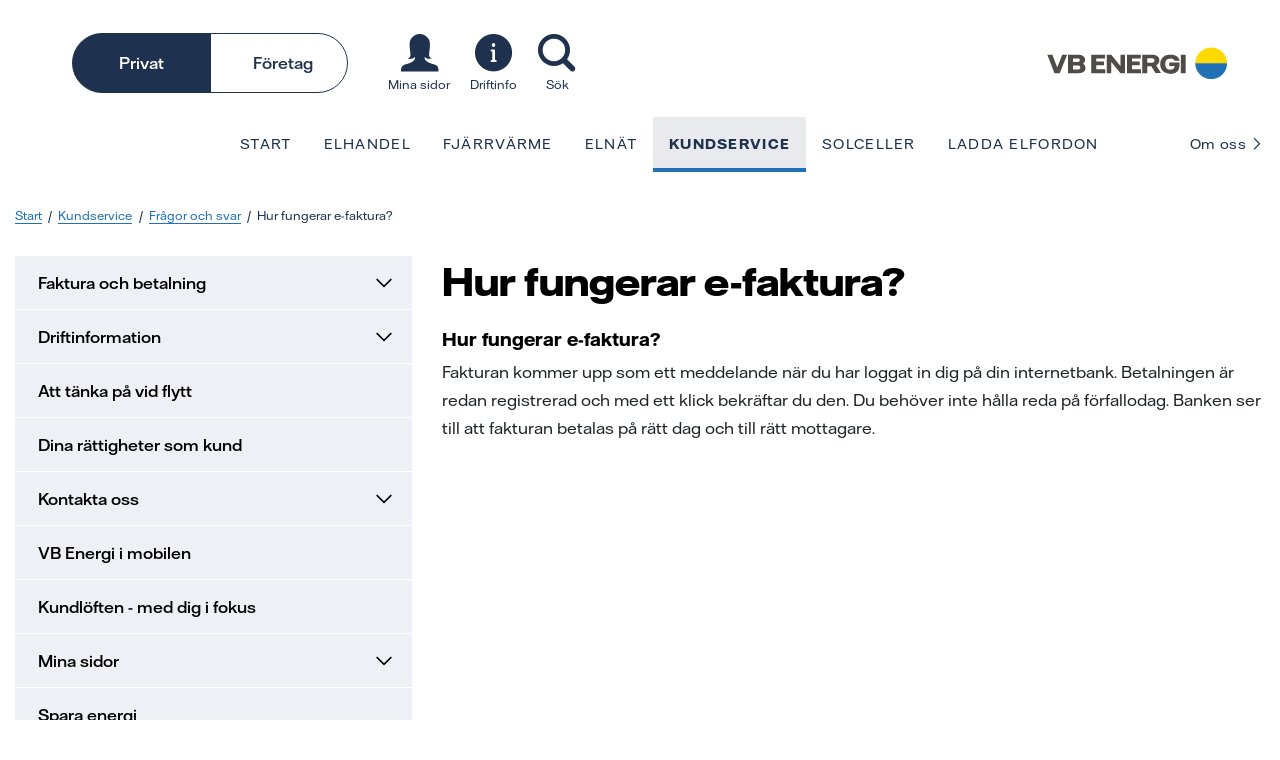

--- FILE ---
content_type: text/html; charset=utf-8
request_url: https://www.vbenergi.se/kundservice/fragor-och-svar/hur-fungerar-e-faktura/
body_size: 13375
content:
<!DOCTYPE html>
<html lang="sv">
<head>
    <meta charset="utf-8">
    <meta http-equiv="X-UA-Compatible" content="IE=edge">
    <meta name="viewport" content="width=device-width, initial-scale=1.0">
    <title>Hur fungerar e-faktura?</title>


    <meta property="og:url" content="https://www.vbenergi.se/kundservice/fragor-och-svar/hur-fungerar-e-faktura/">
    <meta property="og:title" content="Hur fungerar e-faktura? - VB Energi">
    <meta property="og:description">
    <meta property="og:site_name" content="VB Energi">
    <meta name="format-detection" content="telephone=no">
    <link rel="apple-touch-icon" sizes="57x57" href="/Dist/images/favicon/apple-icon-57x57.png">
    <link rel="apple-touch-icon" sizes="60x60" href="/Dist/images/favicon/apple-icon-60x60.png">
    <link rel="apple-touch-icon" sizes="72x72" href="/Dist/images/favicon/apple-icon-72x72.png">
    <link rel="apple-touch-icon" sizes="76x76" href="/Dist/images/favicon/apple-icon-76x76.png">
    <link rel="apple-touch-icon" sizes="114x114" href="/Dist/images/favicon/apple-icon-114x114.png">
    <link rel="apple-touch-icon" sizes="120x120" href="/Dist/images/favicon/apple-icon-120x120.png">
    <link rel="apple-touch-icon" sizes="144x144" href="/Dist/images/favicon/apple-icon-144x144.png">
    <link rel="apple-touch-icon" sizes="152x152" href="/Dist/images/favicon/apple-icon-152x152.png">
    <link rel="apple-touch-icon" sizes="180x180" href="/Dist/images/favicon/apple-icon-180x180.png">
    <link rel="icon" type="image/png" sizes="192x192" href="/Dist/images/favicon/android-icon-192x192.png">
    <link rel="icon" type="image/png" sizes="32x32" href="/Dist/images/favicon/favicon-32x32.png">
    <link rel="icon" type="image/png" sizes="96x96" href="/Dist/images/favicon/favicon-96x96.png">
    <link rel="icon" type="image/png" sizes="16x16" href="/Dist/images/favicon/favicon-16x16.png">
    <link rel="manifest" href="/manifest.json">
    <meta name="msapplication-TileColor" content="#ffffff">
    <meta name="msapplication-TileImage" content="/Dist/images/favicon/ms-icon-144x144.png">
    <meta name="theme-color" content="#ffffff">

    <link rel="preconnect" href="https://consentmanager.mgr.consensu.org">
    <link rel="dns-prefetch" href="https://consentmanager.mgr.consensu.org">
    <link rel="preconnect" href="https://www.googletagmanager.com">
    <link rel="dns-prefetch" href="https://www.googletagmanager.com">
    <link rel="dns-prefetch" href="https://vbenergi.simpliform.se">

    <link rel="preload" as="font" href="/Dist/fonts/VattenfallHallDisplay-Bold.woff2" type="font/woff2" crossorigin>
    <link rel="preload" as="font" href="/Dist/fonts/VattenfallHall-Regular.woff2" type="font/woff2" crossorigin>
    <link rel="preload" as="font" href="/Dist/fonts/VattenfallHall-Medium.woff2" type="font/woff2" crossorigin>
    <link rel="preload" as="font" href="/Dist/fonts/VattenfallHall-Light.woff2" type="font/woff2" crossorigin>
    <link rel="preload" as="font" href="/Dist/fonts/VattenfallHall-Bold.woff2" type="font/woff2" crossorigin>
    <link rel="preload" href="/Dist/fonts/icons/icomoon.woff2?hwbgy3" as="font" type="font/woff2" crossorigin>

    <link rel="canonical" href="https://www.vbenergi.se/kundservice/fragor-och-svar/hur-fungerar-e-faktura/">
    


    <link href="/bundles/public/css?v=76BMtgJoC8LPjLYnfd8A6hWuCLUs2ayY8q1gxfhRRw01" rel="stylesheet"/>


    


<script>if(!("gdprAppliesGlobally" in window)){window.gdprAppliesGlobally=true}if(!("cmp_id" in window)||window.cmp_id<1){window.cmp_id=0}if(!("cmp_cdid" in window)){window.cmp_cdid="032d769670a6"}if(!("cmp_params" in window)){window.cmp_params=""}if(!("cmp_host" in window)){window.cmp_host="c.delivery.consentmanager.net"}if(!("cmp_cdn" in window)){window.cmp_cdn="cdn.consentmanager.net"}if(!("cmp_proto" in window)){window.cmp_proto="https:"}if(!("cmp_codesrc" in window)){window.cmp_codesrc="1"}window.cmp_getsupportedLangs=function(){var b=["DE","EN","FR","IT","NO","DA","FI","ES","PT","RO","BG","ET","EL","GA","HR","LV","LT","MT","NL","PL","SV","SK","SL","CS","HU","RU","SR","ZH","TR","UK","AR","BS"];if("cmp_customlanguages" in window){for(var a=0;a<window.cmp_customlanguages.length;a++){b.push(window.cmp_customlanguages[a].l.toUpperCase())}}return b};window.cmp_getRTLLangs=function(){var a=["AR"];if("cmp_customlanguages" in window){for(var b=0;b<window.cmp_customlanguages.length;b++){if("r" in window.cmp_customlanguages[b]&&window.cmp_customlanguages[b].r){a.push(window.cmp_customlanguages[b].l)}}}return a};window.cmp_getlang=function(a){if(typeof(a)!="boolean"){a=true}if(a&&typeof(cmp_getlang.usedlang)=="string"&&cmp_getlang.usedlang!==""){return cmp_getlang.usedlang}return window.cmp_getlangs()[0]};window.cmp_getlangs=function(){var g=window.cmp_getsupportedLangs();var f=[];var a=location.hash;var e=location.search;var h="languages" in navigator?navigator.languages:[];if(a.indexOf("cmplang=")!=-1){f.push(a.substr(a.indexOf("cmplang=")+8,2).toUpperCase())}else{if(e.indexOf("cmplang=")!=-1){f.push(e.substr(e.indexOf("cmplang=")+8,2).toUpperCase())}else{if("cmp_setlang" in window&&window.cmp_setlang!=""){f.push(window.cmp_setlang.toUpperCase())}else{if("cmp_langdetect" in window&&window.cmp_langdetect==1){f.push(window.cmp_getPageLang())}else{if(h.length>0){for(var d=0;d<h.length;d++){f.push(h[d])}}if("language" in navigator){f.push(navigator.language)}if("userLanguage" in navigator){f.push(navigator.userLanguage)}}}}}var c=[];for(var d=0;d<f.length;d++){var b=f[d].toUpperCase();if(b.length<2){continue}if(g.indexOf(b)!=-1){c.push(b)}else{if(b.indexOf("-")!=-1){b=b.substr(0,2)}if(g.indexOf(b)!=-1){c.push(b)}}}if(c.length==0&&typeof(cmp_getlang.defaultlang)=="string"&&cmp_getlang.defaultlang!==""){return[cmp_getlang.defaultlang.toUpperCase()]}else{return c.length>0?c:["EN"]}};window.cmp_getPageLangs=function(){var a=window.cmp_getXMLLang();if(a!=""){a=[a.toUpperCase()]}else{a=[]}a=a.concat(window.cmp_getLangsFromURL());return a.length>0?a:["EN"]};window.cmp_getPageLang=function(){var a=window.cmp_getPageLangs();return a.length>0?a[0]:""};window.cmp_getLangsFromURL=function(){var c=window.cmp_getsupportedLangs();var b=location;var m="toUpperCase";var g=b.hostname[m]()+".";var a=b.pathname[m]()+"/";var f=[];for(var e=0;e<c.length;e++){var j=a.substring(0,c[e].length+1);if(g.substring(0,c[e].length+1)==c[e]+"."){f.push(c[e][m]())}else{if(c[e].length==5){var k=c[e].substring(3,5)+"-"+c[e].substring(0,2);if(g.substring(0,k.length+1)==k+"."){f.push(c[e][m]())}}else{if(j==c[e]+"/"||j=="/"+c[e]){f.push(c[e][m]())}else{if(j==c[e].replace("-","/")+"/"||j=="/"+c[e].replace("-","/")){f.push(c[e][m]())}else{if(c[e].length==5){var k=c[e].substring(3,5)+"-"+c[e].substring(0,2);var h=a.substring(0,k.length+1);if(h==k+"/"||h==k.replace("-","/")+"/"){f.push(c[e][m]())}}}}}}}return f};window.cmp_getXMLLang=function(){var c=document.getElementsByTagName("html");if(c.length>0){var c=c[0]}else{c=document.documentElement}if(c&&c.getAttribute){var a=c.getAttribute("xml:lang");if(typeof(a)!="string"||a==""){a=c.getAttribute("lang")}if(typeof(a)=="string"&&a!=""){var b=window.cmp_getsupportedLangs();return b.indexOf(a.toUpperCase())!=-1?a:""}else{return""}}};(function(){var F=document;var G=F.getElementsByTagName;var r=window;var A="";var k="";var o="";var c="_en";var H=function(e){var i="cmp_"+e;e="cmp"+e+"=";var d="";var s=e.length;var m=location;var L=m.hash;var I=m.search;var w=L.indexOf(e);var K=I.indexOf(e);if(w!=-1){d=L.substring(w+s,9999)}else{if(K!=-1){d=I.substring(K+s,9999)}else{return i in window&&typeof(window[i])!=="function"?window[i]:""}}var J=d.indexOf("&");if(J!=-1){d=d.substring(0,J)}return d};var n=H("lang");if(n!=""){A=n;o=A;c="_"+A}else{if("cmp_getlang" in r){A=r.cmp_getlang().toLowerCase();k=r.cmp_getlangs().slice(0,3).join("_");o=r.cmp_getPageLangs().slice(0,3).join("_");if("cmp_customlanguages" in r){var p=r.cmp_customlanguages;for(var C=0;C<p.length;C++){var a=p[C].l.toLowerCase();if(a==A){A="en"}}}c="_"+A}}var v=("cmp_proto" in r)?r.cmp_proto:"https:";if(v!="http:"&&v!="https:"){v="https:"}var q=("cmp_ref" in r)?r.cmp_ref:location.href;if(q.length>300){q=q.substring(0,300)}var u=F.createElement("script");u.setAttribute("data-cmp-ab","1");var f=H("design");var g=H("regulationkey");var D=H("gppkey");var z=H("att");var h=r.encodeURIComponent;var j=false;try{j=F.cookie.length>0}catch(E){j=false}u.src=v+"//"+r.cmp_host+"/delivery/cmp.php?"+("cmp_id" in r&&r.cmp_id>0?"id="+r.cmp_id:"")+("cmp_cdid" in r?"&cdid="+r.cmp_cdid:"")+"&h="+h(q)+(f!=""?"&cmpdesign="+h(f):"")+(g!=""?"&cmpregulationkey="+h(g):"")+(D!=""?"&cmpgppkey="+h(D):"")+(z!=""?"&cmpatt="+h(z):"")+("cmp_params" in r?"&"+r.cmp_params:"")+(j?"&__cmpfcc=1":"")+"&l="+h(A)+"&ls="+h(k)+"&lp="+h(o)+"&o="+(new Date()).getTime();u.type="text/javascript";u.async=true;if(F.currentScript&&F.currentScript.parentElement){F.currentScript.parentElement.appendChild(u)}else{if(F.body){F.body.appendChild(u)}else{var y=["body","div","span","script","head"];for(var C=0;C<y.length;C++){var E=G(y[C]);if(E.length>0){E[0].appendChild(u);break}}}}var x="js";var B=H("debugunminimized")!=""?"":".min";var b=H("debugcoverage");if(b=="1"){x="instrumented";B=""}var t=H("debugtest");if(t=="1"){x="jstests";B=""}var u=F.createElement("script");u.src=v+"//"+r.cmp_cdn+"/delivery/"+x+"/cmp"+c+B+".js";u.type="text/javascript";u.setAttribute("data-cmp-ab","1");u.async=true;if(F.currentScript&&F.currentScript.parentElement){F.currentScript.parentElement.appendChild(u)}else{if(F.body){F.body.appendChild(u)}else{var E=G("body");if(E.length==0){E=G("div")}if(E.length==0){E=G("span")}if(E.length==0){E=G("ins")}if(E.length==0){E=G("script")}if(E.length==0){E=G("head")}if(E.length>0){E[0].appendChild(u)}}}})();window.cmp_addFrame=function(b){if(!window.frames[b]){if(document.body){var a=document.createElement("iframe");a.style.cssText="display:none";if("cmp_cdn" in window&&"cmp_ultrablocking" in window&&window.cmp_ultrablocking>0){a.src="//"+window.cmp_cdn+"/delivery/empty.html"}a.name=b;a.setAttribute("title","Intentionally hidden, please ignore");a.setAttribute("role","none");a.setAttribute("tabindex","-1");document.body.appendChild(a)}else{window.setTimeout(window.cmp_addFrame,10,b)}}};window.cmp_rc=function(c,b){var l="";try{l=document.cookie}catch(h){l=""}var j="";var f=0;var g=false;while(l!=""&&f<100){f++;while(l.substr(0,1)==" "){l=l.substr(1,l.length)}var k=l.substring(0,l.indexOf("="));if(l.indexOf(";")!=-1){var m=l.substring(l.indexOf("=")+1,l.indexOf(";"))}else{var m=l.substr(l.indexOf("=")+1,l.length)}if(c==k){j=m;g=true}var d=l.indexOf(";")+1;if(d==0){d=l.length}l=l.substring(d,l.length)}if(!g&&typeof(b)=="string"){j=b}return(j)};window.cmp_stub=function(){var a=arguments;__cmp.a=__cmp.a||[];if(!a.length){return __cmp.a}else{if(a[0]==="ping"){if(a[1]===2){a[2]({gdprApplies:gdprAppliesGlobally,cmpLoaded:false,cmpStatus:"stub",displayStatus:"hidden",apiVersion:"2.2",cmpId:31},true)}else{a[2](false,true)}}else{if(a[0]==="getUSPData"){a[2]({version:1,uspString:window.cmp_rc("__cmpccpausps","1---")},true)}else{if(a[0]==="getTCData"){__cmp.a.push([].slice.apply(a))}else{if(a[0]==="addEventListener"||a[0]==="removeEventListener"){__cmp.a.push([].slice.apply(a))}else{if(a.length==4&&a[3]===false){a[2]({},false)}else{__cmp.a.push([].slice.apply(a))}}}}}}};window.cmp_gpp_ping=function(){return{gppVersion:"1.1",cmpStatus:"stub",cmpDisplayStatus:"hidden",signalStatus:"not ready",supportedAPIs:["5:tcfcav1","7:usnat","8:usca","9:usva","10:usco","11:usut","12:usct"],cmpId:31,sectionList:[],applicableSections:[0],gppString:"",parsedSections:{}}};window.cmp_gppstub=function(){var c=arguments;__gpp.q=__gpp.q||[];if(!c.length){return __gpp.q}var h=c[0];var g=c.length>1?c[1]:null;var f=c.length>2?c[2]:null;var a=null;var j=false;if(h==="ping"){a=window.cmp_gpp_ping();j=true}else{if(h==="addEventListener"){__gpp.e=__gpp.e||[];if(!("lastId" in __gpp)){__gpp.lastId=0}__gpp.lastId++;var d=__gpp.lastId;__gpp.e.push({id:d,callback:g});a={eventName:"listenerRegistered",listenerId:d,data:true,pingData:window.cmp_gpp_ping()};j=true}else{if(h==="removeEventListener"){__gpp.e=__gpp.e||[];a=false;for(var e=0;e<__gpp.e.length;e++){if(__gpp.e[e].id==f){__gpp.e[e].splice(e,1);a=true;break}}j=true}else{__gpp.q.push([].slice.apply(c))}}}if(a!==null&&typeof(g)==="function"){g(a,j)}};window.cmp_msghandler=function(d){var a=typeof d.data==="string";try{var c=a?JSON.parse(d.data):d.data}catch(f){var c=null}if(typeof(c)==="object"&&c!==null&&"__cmpCall" in c){var b=c.__cmpCall;window.__cmp(b.command,b.parameter,function(h,g){var e={__cmpReturn:{returnValue:h,success:g,callId:b.callId}};d.source.postMessage(a?JSON.stringify(e):e,"*")})}if(typeof(c)==="object"&&c!==null&&"__uspapiCall" in c){var b=c.__uspapiCall;window.__uspapi(b.command,b.version,function(h,g){var e={__uspapiReturn:{returnValue:h,success:g,callId:b.callId}};d.source.postMessage(a?JSON.stringify(e):e,"*")})}if(typeof(c)==="object"&&c!==null&&"__tcfapiCall" in c){var b=c.__tcfapiCall;window.__tcfapi(b.command,b.version,function(h,g){var e={__tcfapiReturn:{returnValue:h,success:g,callId:b.callId}};d.source.postMessage(a?JSON.stringify(e):e,"*")},b.parameter)}if(typeof(c)==="object"&&c!==null&&"__gppCall" in c){var b=c.__gppCall;window.__gpp(b.command,function(h,g){var e={__gppReturn:{returnValue:h,success:g,callId:b.callId}};d.source.postMessage(a?JSON.stringify(e):e,"*")},"parameter" in b?b.parameter:null,"version" in b?b.version:1)}};window.cmp_setStub=function(a){if(!(a in window)||(typeof(window[a])!=="function"&&typeof(window[a])!=="object"&&(typeof(window[a])==="undefined"||window[a]!==null))){window[a]=window.cmp_stub;window[a].msgHandler=window.cmp_msghandler;window.addEventListener("message",window.cmp_msghandler,false)}};window.cmp_setGppStub=function(a){if(!(a in window)||(typeof(window[a])!=="function"&&typeof(window[a])!=="object"&&(typeof(window[a])==="undefined"||window[a]!==null))){window[a]=window.cmp_gppstub;window[a].msgHandler=window.cmp_msghandler;window.addEventListener("message",window.cmp_msghandler,false)}};if(!("cmp_noiframepixel" in window)){window.cmp_addFrame("__cmpLocator")}if((!("cmp_disableusp" in window)||!window.cmp_disableusp)&&!("cmp_noiframepixel" in window)){window.cmp_addFrame("__uspapiLocator")}if((!("cmp_disabletcf" in window)||!window.cmp_disabletcf)&&!("cmp_noiframepixel" in window)){window.cmp_addFrame("__tcfapiLocator")}if((!("cmp_disablegpp" in window)||!window.cmp_disablegpp)&&!("cmp_noiframepixel" in window)){window.cmp_addFrame("__gppLocator")}window.cmp_setStub("__cmp");if(!("cmp_disabletcf" in window)||!window.cmp_disabletcf){window.cmp_setStub("__tcfapi")}if(!("cmp_disableusp" in window)||!window.cmp_disableusp){window.cmp_setStub("__uspapi")}if(!("cmp_disablegpp" in window)||!window.cmp_disablegpp){window.cmp_setGppStub("__gpp")};</script>

<script src="https://vbenergi.simpliform.se/js/ce/latest" async></script></head>

<body class="faqpage ">
    
    

    <a href="#page" class="skip-link">
        Hoppa till inneh&aring;ll
    </a>





<header class="header">
    <!-- fixed-top on scroll sticky -->
    <nav class="navbar navbar--header navbar-expand-xl justify-content-between navbar-light ">

        <button class="navbar-toggler" type="button" data-toggle="offcanvas" data-target="#mobile-nav"
                aria-controls="mobile-nav" aria-expanded="false" aria-label="Visa meny">
            <span class="navbar-toggler__bar icon-bar"></span>
            <span class="navbar-toggler__bar icon-bar"></span>
            <span class="navbar-toggler__bar icon-bar"></span>
        </button>
        <div class="header__toolbar">
            <div class="btn-group" role="group" aria-label="Välj privat eller företag">
                    <button type="button" onclick="location.href='/';"
                            class="btn btn-outline-primary active"
                            aria-pressed="true">Privat</button>
                    <button type="button" onclick="location.href='/foretag/';"
                            class="btn btn-outline-primary "
                            aria-pressed="true">F&#246;retag</button>
            </div>
            <div class="header__icons d-flex justify-content-center">
                <a href="/mina-sidor/">
                    <i class="icon-mypages icon--2x">
                        <i class="path1 icon--2x"></i>
                    </i>


                        <span>Mina sidor</span>
                </a>
                <a href="/kundservice/driftinformation2/driftinformation-el/">
                    <i class="icon-info icon--2x"></i>
                    <span>Driftinfo</span>
                </a>
                <a href="/sok/">
                    <i class="icon-search icon--2x"></i>
                    <span>Sök</span>
                </a>


            </div>
        </div>

        <a class="logotype" href="/"><img class="img-fluid" alt="VB Energi"
                                                                      src="/globalassets/webben/vbe_logo_linear_grey_rgb.svg"/></a>
    </nav>
    <div class="nav--main d-none d-xl-block">
        <nav class="container-fluid">
            <ul class="nav d-flex justify-content-between">
                <li class="nav--main__sticky-logo">
                    <a href="/"><img class="img-fluid" alt="VB Energi"
                                                                 src="/globalassets/webben/vbe_logo_linear_grey_rgb.svg"/></a>
                </li>
                <li>
                    <ul class="nav">
                            <li>
                                <a class="nav-link " href="/">
                                    Start
                                </a>
                            </li>
                            <li>
                                <a class="nav-link " href="/elavtal/">
                                    Elhandel
                                </a>
                            </li>
                            <li>
                                <a class="nav-link " href="/fjarrvarme/">
                                    Fj&#228;rrv&#228;rme
                                </a>
                            </li>
                            <li>
                                <a class="nav-link " href="/elnat/">
                                    Eln&#228;t
                                </a>
                            </li>
                            <li>
                                <a class="nav-link active" href="/kundservice/">
                                    Kundservice
                                </a>
                            </li>
                            <li>
                                <a class="nav-link " href="/solceller/">
                                    Solceller
                                </a>
                            </li>
                            <li>
                                <a class="nav-link " href="/ladda-elbilen/">
                                    Ladda elfordon
                                </a>
                            </li>
                    </ul>
                </li>
                <li>
                    <ul class="nav nav--main__right">
                            <li>
                                <a class="nav-link " href="/om-oss/">
                                    Om oss <i class="icon-arrow-right icon--sm"></i>
                                </a>
                            </li>
                    </ul>
                </li>

            </ul>
        </nav>
    </div>
    <div id="mobile-nav" class="nav--mobile d-xl-none navbar-collapse offcanvas-collapse">
        <nav>
            <div class="nav--mobile__menu-container">
                    <ul class="navbar-nav mr-auto">
            <li class="nav-item  ">
                <a class="nav-link float-left" href="/">
                    Start
                </a>
                

            </li>
            <li class="nav-item  ">
                <a class="nav-link float-left" href="/elavtal/">
                    Elhandel
                </a>
                <i class="float-right icon-arrow-right toggle-sub-level"></i>
                    <div class="nav--mobile__sublevel">
                        <span class="nav--mobile__headline clearfix d-block">
                            <i class="icon-arrow-left float-left"></i> <a href="/elavtal/"
                                                                          class="float-right">Elhandel</a>
                        </span>
                            <ul class="navbar-nav mr-auto">
            <li class="nav-item  ">
                <a class="nav-link float-left" href="/elavtal/avtalsvillkor/">
                    Avtalsvillkor
                </a>
                

            </li>
            <li class="nav-item  ">
                <a class="nav-link float-left" href="/elavtal/byt-till-vb-elforsaljning/">
                    Bli kund hos oss
                </a>
                

            </li>
            <li class="nav-item  ">
                <a class="nav-link float-left" href="/elavtal/elmarknaden/">
                    Elmarknaden
                </a>
                <i class="float-right icon-arrow-right toggle-sub-level"></i>
                    <div class="nav--mobile__sublevel">
                        <span class="nav--mobile__headline clearfix d-block">
                            <i class="icon-arrow-left float-left"></i> <a href="/elavtal/elmarknaden/"
                                                                          class="float-right">Elmarknaden</a>
                        </span>
                            <ul class="navbar-nav mr-auto">
            <li class="nav-item  ">
                <a class="nav-link float-left" href="/elavtal/elmarknaden/kvartsmatning-och-kvartspris-pa-el/">
                    Kvartsm&#228;tning och kvartspris p&#229; el
                </a>
                

            </li>
            <li class="nav-item  ">
                <a class="nav-link float-left" href="/elavtal/elmarknaden/timpris-pa-nordiska-elborsen/">
                    Kvartspris p&#229; nordiska elb&#246;rsen
                </a>
                

            </li>
    </ul>

                    </div>

            </li>
            <li class="nav-item  ">
                <a class="nav-link float-left" href="/elavtal/vara-elavtal/">
                    V&#229;ra elavtal
                </a>
                <i class="float-right icon-arrow-right toggle-sub-level"></i>
                    <div class="nav--mobile__sublevel">
                        <span class="nav--mobile__headline clearfix d-block">
                            <i class="icon-arrow-left float-left"></i> <a href="/elavtal/vara-elavtal/"
                                                                          class="float-right">V&#229;ra elavtal</a>
                        </span>
                            <ul class="navbar-nav mr-auto">
            <li class="nav-item  ">
                <a class="nav-link float-left" href="/elavtal/vara-elavtal/bra-att-tanka-pa-nar-du-tecknar-avtal/">
                    Bra att t&#228;nka p&#229; n&#228;r du tecknar avtal
                </a>
                

            </li>
            <li class="nav-item  ">
                <a class="nav-link float-left" href="/elavtal/vara-elavtal/utveckling-rorligt-elpris/">
                    Utveckling r&#246;rligt elpris
                </a>
                

            </li>
    </ul>

                    </div>

            </li>
            <li class="nav-item  ">
                <a class="nav-link float-left" href="/elavtal/flytta-med-ditt-elavtal/">
                    Ska du flytta, gl&#246;m inte elavtalet
                </a>
                

            </li>
            <li class="nav-item  ">
                <a class="nav-link float-left" href="/elavtal/elens-ursprung/">
                    Elens ursprung
                </a>
                

            </li>
            <li class="nav-item  ">
                <a class="nav-link float-left" href="/elavtal/valj-fornyelsebar-el/">
                    V&#228;lj f&#246;rnybar energi
                </a>
                <i class="float-right icon-arrow-right toggle-sub-level"></i>
                    <div class="nav--mobile__sublevel">
                        <span class="nav--mobile__headline clearfix d-block">
                            <i class="icon-arrow-left float-left"></i> <a href="/elavtal/valj-fornyelsebar-el/"
                                                                          class="float-right">V&#228;lj f&#246;rnybar energi</a>
                        </span>
                            <ul class="navbar-nav mr-auto">
            <li class="nav-item  ">
                <a class="nav-link float-left" href="/elavtal/valj-fornyelsebar-el/vad-ar-skillnaden-mellan-fossilfri-och-fornybar-energi/">
                    Vad &#228;r skillnaden mellan fossilfri och f&#246;rnybar energi?
                </a>
                

            </li>
    </ul>

                    </div>

            </li>
            <li class="nav-item  ">
                <a class="nav-link float-left" href="/elavtal/mikroproduktion---vi-koper-overskottsel/">
                    Vi k&#246;per din &#246;verskottsel
                </a>
                

            </li>
            <li class="nav-item  ">
                <a class="nav-link float-left" href="/elavtal/lokala-samarbeten/">
                    Lokala samarbeten
                </a>
                

            </li>
            <li class="nav-item  ">
                <a class="nav-link float-left" href="/elavtal/oseriosa-forsaljare/">
                    Dina r&#228;ttigheter vid avtalstecknande
                </a>
                

            </li>
            <li class="nav-item  ">
                <a class="nav-link float-left" href="/elavtal/rad-till-elhandelskunden-innan-man-tecknar-avtal/">
                    R&#229;d till elhandelskunden innan man tecknar avtal
                </a>
                

            </li>
    </ul>

                    </div>

            </li>
            <li class="nav-item  ">
                <a class="nav-link float-left" href="/fjarrvarme/">
                    Fj&#228;rrv&#228;rme
                </a>
                <i class="float-right icon-arrow-right toggle-sub-level"></i>
                    <div class="nav--mobile__sublevel">
                        <span class="nav--mobile__headline clearfix d-block">
                            <i class="icon-arrow-left float-left"></i> <a href="/fjarrvarme/"
                                                                          class="float-right">Fj&#228;rrv&#228;rme</a>
                        </span>
                            <ul class="navbar-nav mr-auto">
            <li class="nav-item  ">
                <a class="nav-link float-left" href="/fjarrvarme/allmanna-avtalsvillkor/">
                    Allm&#228;nna avtalsvillkor
                </a>
                

            </li>
            <li class="nav-item  ">
                <a class="nav-link float-left" href="/fjarrvarme/distribution/">
                    Distribution
                </a>
                

            </li>
            <li class="nav-item  ">
                <a class="nav-link float-left" href="/fjarrvarme/felanmalan/">
                    Felanm&#228;lan
                </a>
                

            </li>
            <li class="nav-item  ">
                <a class="nav-link float-left" href="/fjarrvarme/priser/">
                    Allt om priser
                </a>
                <i class="float-right icon-arrow-right toggle-sub-level"></i>
                    <div class="nav--mobile__sublevel">
                        <span class="nav--mobile__headline clearfix d-block">
                            <i class="icon-arrow-left float-left"></i> <a href="/fjarrvarme/priser/"
                                                                          class="float-right">Allt om priser</a>
                        </span>
                            <ul class="navbar-nav mr-auto">
            <li class="nav-item  ">
                <a class="nav-link float-left" href="/fjarrvarme/priser/prissattningspolicy/">
                    Priss&#228;ttningspolicy
                </a>
                

            </li>
            <li class="nav-item  ">
                <a class="nav-link float-left" href="/fjarrvarme/priser/prisinformation/">
                    Prisinformation
                </a>
                

            </li>
            <li class="nav-item  ">
                <a class="nav-link float-left" href="/fjarrvarme/priser/fjarrkontrollen/">
                    Fj&#228;rrkontrollen
                </a>
                

            </li>
    </ul>

                    </div>

            </li>
            <li class="nav-item  ">
                <a class="nav-link float-left" href="/fjarrvarme/serviceavtal/">
                    Serviceavtal
                </a>
                

            </li>
            <li class="nav-item  ">
                <a class="nav-link float-left" href="/fjarrvarme/prisdialogen/">
                    Prisdialogen
                </a>
                

            </li>
            <li class="nav-item  ">
                <a class="nav-link float-left" href="/fjarrvarme/bli-kund/">
                    Bli kund
                </a>
                

            </li>
            <li class="nav-item  ">
                <a class="nav-link float-left" href="/fjarrvarme/ska-du-flytta/">
                    Ska du byta bostad?
                </a>
                

            </li>
            <li class="nav-item  ">
                <a class="nav-link float-left" href="/fjarrvarme/produktion/">
                    Produktion
                </a>
                

            </li>
            <li class="nav-item  ">
                <a class="nav-link float-left" href="/fjarrvarme/ledningsanvisning/">
                    Ledningsanvisning
                </a>
                

            </li>
            <li class="nav-item  ">
                <a class="nav-link float-left" href="/fjarrvarme/miljovarden/">
                    Milj&#246;v&#228;rden
                </a>
                

            </li>
            <li class="nav-item  ">
                <a class="nav-link float-left" href="/fjarrvarme/fragor-och-svar-om-fjarrvarme2/">
                    Fr&#229;gor och svar
                </a>
                

            </li>
    </ul>

                    </div>

            </li>
            <li class="nav-item  ">
                <a class="nav-link float-left" href="/elnat/">
                    Eln&#228;t
                </a>
                <i class="float-right icon-arrow-right toggle-sub-level"></i>
                    <div class="nav--mobile__sublevel">
                        <span class="nav--mobile__headline clearfix d-block">
                            <i class="icon-arrow-left float-left"></i> <a href="/elnat/"
                                                                          class="float-right">Eln&#228;t</a>
                        </span>
                            <ul class="navbar-nav mr-auto">
            <li class="nav-item  ">
                <a class="nav-link float-left" href="/elnat/driftinfo/">
                    Driftinformation
                </a>
                <i class="float-right icon-arrow-right toggle-sub-level"></i>
                    <div class="nav--mobile__sublevel">
                        <span class="nav--mobile__headline clearfix d-block">
                            <i class="icon-arrow-left float-left"></i> <a href="/elnat/driftinfo/"
                                                                          class="float-right">Driftinformation</a>
                        </span>
                            <ul class="navbar-nav mr-auto">
            <li class="nav-item  ">
                <a class="nav-link float-left" href="/elnat/driftinfo/vid-stromavbrott/">
                    Vid elavbrott
                </a>
                

            </li>
            <li class="nav-item  ">
                <a class="nav-link float-left" href="/elnat/driftinfo/ersattning-och-skadeanmalan/">
                    Avbrottsers&#228;ttning
                </a>
                

            </li>
            <li class="nav-item  ">
                <a class="nav-link float-left" href="/elnat/driftinfo/stormen-johannes-paverkan-insatser-och-aterstallning/">
                    Stormen Johannes - summering
                </a>
                

            </li>
    </ul>

                    </div>

            </li>
            <li class="nav-item  ">
                <a class="nav-link float-left" href="/elnat/etjanster/">
                    E-tj&#228;nster
                </a>
                

            </li>
            <li class="nav-item  ">
                <a class="nav-link float-left" href="/elnat/anslut-dig-till-elnatet/">
                    El hem till dig
                </a>
                <i class="float-right icon-arrow-right toggle-sub-level"></i>
                    <div class="nav--mobile__sublevel">
                        <span class="nav--mobile__headline clearfix d-block">
                            <i class="icon-arrow-left float-left"></i> <a href="/elnat/anslut-dig-till-elnatet/"
                                                                          class="float-right">El hem till dig</a>
                        </span>
                            <ul class="navbar-nav mr-auto">
            <li class="nav-item  ">
                <a class="nav-link float-left" href="/elnat/anslut-dig-till-elnatet/vad-kostar-en-ny-anslutning/">
                    Vad kostar en ny anslutning?
                </a>
                

            </li>
            <li class="nav-item  ">
                <a class="nav-link float-left" href="/elnat/anslut-dig-till-elnatet/skicka-forfragan-om-anslutning/">
                    Skicka f&#246;rfr&#229;gan om anslutning
                </a>
                

            </li>
            <li class="nav-item  ">
                <a class="nav-link float-left" href="/elnat/anslut-dig-till-elnatet/tillfallig-anslutning/">
                    Tillf&#228;llig elanslutning
                </a>
                

            </li>
            <li class="nav-item  ">
                <a class="nav-link float-left" href="/elnat/anslut-dig-till-elnatet/uppsagning-av-elanslutning/">
                    Rasera elanslutning
                </a>
                

            </li>
            <li class="nav-item  ">
                <a class="nav-link float-left" href="/elnat/anslut-dig-till-elnatet/begar-flytt-av-var-elutrustning/">
                    Beg&#228;r flytt av v&#229;r elutrustning
                </a>
                

            </li>
    </ul>

                    </div>

            </li>
            <li class="nav-item  ">
                <a class="nav-link float-left" href="/elnat/ska-du-flytta/">
                    Ska du flytta?
                </a>
                <i class="float-right icon-arrow-right toggle-sub-level"></i>
                    <div class="nav--mobile__sublevel">
                        <span class="nav--mobile__headline clearfix d-block">
                            <i class="icon-arrow-left float-left"></i> <a href="/elnat/ska-du-flytta/"
                                                                          class="float-right">Ska du flytta?</a>
                        </span>
                            <ul class="navbar-nav mr-auto">
            <li class="nav-item  ">
                <a class="nav-link float-left" href="/elnat/ska-du-flytta/inflyttning/">
                    Inflyttning
                </a>
                

            </li>
            <li class="nav-item  ">
                <a class="nav-link float-left" href="/elnat/ska-du-flytta/utflyttning/">
                    Utflyttning
                </a>
                

            </li>
    </ul>

                    </div>

            </li>
            <li class="nav-item  ">
                <a class="nav-link float-left" href="/elnat/ansluta-solceller/">
                    Ansluta solceller
                </a>
                <i class="float-right icon-arrow-right toggle-sub-level"></i>
                    <div class="nav--mobile__sublevel">
                        <span class="nav--mobile__headline clearfix d-block">
                            <i class="icon-arrow-left float-left"></i> <a href="/elnat/ansluta-solceller/"
                                                                          class="float-right">Ansluta solceller</a>
                        </span>
                            <ul class="navbar-nav mr-auto">
            <li class="nav-item  ">
                <a class="nav-link float-left" href="/elnat/ansluta-solceller/vem-gor-vad/">
                    Vem g&#246;r vad?
                </a>
                

            </li>
            <li class="nav-item  ">
                <a class="nav-link float-left" href="/elnat/ansluta-solceller/viktiga-dokument/">
                    Viktiga dokument
                </a>
                

            </li>
            <li class="nav-item  ">
                <a class="nav-link float-left" href="/elnat/ansluta-solceller/fragor-och-svar/">
                    Fr&#229;gor och svar
                </a>
                

            </li>
    </ul>

                    </div>

            </li>
            <li class="nav-item  ">
                <a class="nav-link float-left" href="/elnat/kundloften/">
                    Kundl&#246;ften
                </a>
                

            </li>
            <li class="nav-item  ">
                <a class="nav-link float-left" href="/elnat/elnatsavtalet2/">
                    Eln&#228;tsavgiften
                </a>
                <i class="float-right icon-arrow-right toggle-sub-level"></i>
                    <div class="nav--mobile__sublevel">
                        <span class="nav--mobile__headline clearfix d-block">
                            <i class="icon-arrow-left float-left"></i> <a href="/elnat/elnatsavtalet2/"
                                                                          class="float-right">Eln&#228;tsavgiften</a>
                        </span>
                            <ul class="navbar-nav mr-auto">
            <li class="nav-item  ">
                <a class="nav-link float-left" href="/elnat/elnatsavtalet2/elnatspriser--avtalsvillkor/">
                    Eln&#228;tspriser &amp; avtalsvillkor
                </a>
                

            </li>
            <li class="nav-item  ">
                <a class="nav-link float-left" href="/elnat/elnatsavtalet2/fragor-och-svar-om-elnatspriser/">
                    Fr&#229;gor och svar om eln&#228;tsavgiften
                </a>
                

            </li>
            <li class="nav-item  ">
                <a class="nav-link float-left" href="/elnat/elnatsavtalet2/effektkollen/">
                    Effektkollen
                </a>
                <i class="float-right icon-arrow-right toggle-sub-level"></i>
                    <div class="nav--mobile__sublevel">
                        <span class="nav--mobile__headline clearfix d-block">
                            <i class="icon-arrow-left float-left"></i> <a href="/elnat/elnatsavtalet2/effektkollen/"
                                                                          class="float-right">Effektkollen</a>
                        </span>
                            <ul class="navbar-nav mr-auto">
            <li class="nav-item  ">
                <a class="nav-link float-left" href="/elnat/elnatsavtalet2/effektkollen/fragor-och-svar-om-effektavgiften/">
                    Fr&#229;gor och svar om effektavgiften
                </a>
                

            </li>
    </ul>

                    </div>

            </li>
    </ul>

                    </div>

            </li>
            <li class="nav-item  ">
                <a class="nav-link float-left" href="/elnat/kabelvisning/">
                    Ledningsanvisning
                </a>
                

            </li>
            <li class="nav-item  ">
                <a class="nav-link float-left" href="/elnat/ersattning-vid-skada/">
                    Ers&#228;ttning vid skada
                </a>
                

            </li>
            <li class="nav-item  ">
                <a class="nav-link float-left" href="/elnat/tradfallning/">
                    Tr&#228;df&#228;llning
                </a>
                

            </li>
            <li class="nav-item  ">
                <a class="nav-link float-left" href="/elnat/fragor-och-svar/">
                    Fr&#229;gor och svar
                </a>
                

            </li>
            <li class="nav-item  ">
                <a class="nav-link float-left" href="/elnat/smarta-elmatare/">
                    Smarta elm&#228;tare
                </a>
                <i class="float-right icon-arrow-right toggle-sub-level"></i>
                    <div class="nav--mobile__sublevel">
                        <span class="nav--mobile__headline clearfix d-block">
                            <i class="icon-arrow-left float-left"></i> <a href="/elnat/smarta-elmatare/"
                                                                          class="float-right">Smarta elm&#228;tare</a>
                        </span>
                            <ul class="navbar-nav mr-auto">
            <li class="nav-item  ">
                <a class="nav-link float-left" href="/elnat/smarta-elmatare/tillgang-till-kundkontakt-aven-kallad-han-port/">
                    Kundkontakt &#228;ven kallad HAN port
                </a>
                

            </li>
    </ul>

                    </div>

            </li>
            <li class="nav-item  ">
                <a class="nav-link float-left" href="/elnat/besiktning-av-vara-ledningar/">
                    Underh&#229;ll av v&#229;ra ledningar
                </a>
                

            </li>
            <li class="nav-item  ">
                <a class="nav-link float-left" href="/elnat/skydda-dina-elprylar-nar-det-askar/">
                    Skydda dina elprylar n&#228;r det &#229;skar
                </a>
                

            </li>
            <li class="nav-item  ">
                <a class="nav-link float-left" href="/elnat/projekt/">
                    P&#229;g&#229;ende projekt
                </a>
                <i class="float-right icon-arrow-right toggle-sub-level"></i>
                    <div class="nav--mobile__sublevel">
                        <span class="nav--mobile__headline clearfix d-block">
                            <i class="icon-arrow-left float-left"></i> <a href="/elnat/projekt/"
                                                                          class="float-right">P&#229;g&#229;ende projekt</a>
                        </span>
                            <ul class="navbar-nav mr-auto">
            <li class="nav-item  ">
                <a class="nav-link float-left" href="/elnat/projekt/samradshandlingar-ny-130-kv-ledning-till-planerad-vindkraftpark/">
                    Samr&#229;dshandlingar: Ny 130 kV ledning till planerad vindkraftpark
                </a>
                

            </li>
    </ul>

                    </div>

            </li>
            <li class="nav-item  ">
                <a class="nav-link float-left" href="/elnat/kontakta-oss/">
                    Kontakta oss
                </a>
                

            </li>
    </ul>

                    </div>

            </li>
            <li class="nav-item active ">
                <a class="nav-link float-left" href="/kundservice/">
                    Kundservice
                </a>
                <i class="float-right icon-arrow-right toggle-sub-level"></i>
                    <div class="nav--mobile__sublevel">
                        <span class="nav--mobile__headline clearfix d-block">
                            <i class="icon-arrow-left float-left"></i> <a href="/kundservice/"
                                                                          class="float-right">Kundservice</a>
                        </span>
                            <ul class="navbar-nav mr-auto">
            <li class="nav-item  ">
                <a class="nav-link float-left" href="/kundservice/betalningsalternativ/">
                    Faktura och betalning
                </a>
                <i class="float-right icon-arrow-right toggle-sub-level"></i>
                    <div class="nav--mobile__sublevel">
                        <span class="nav--mobile__headline clearfix d-block">
                            <i class="icon-arrow-left float-left"></i> <a href="/kundservice/betalningsalternativ/"
                                                                          class="float-right">Faktura och betalning</a>
                        </span>
                            <ul class="navbar-nav mr-auto">
            <li class="nav-item  ">
                <a class="nav-link float-left" href="/kundservice/betalningsalternativ/autogiro/">
                    Autogiro
                </a>
                <i class="float-right icon-arrow-right toggle-sub-level"></i>
                    <div class="nav--mobile__sublevel">
                        <span class="nav--mobile__headline clearfix d-block">
                            <i class="icon-arrow-left float-left"></i> <a href="/kundservice/betalningsalternativ/autogiro/"
                                                                          class="float-right">Autogiro</a>
                        </span>
                            <ul class="navbar-nav mr-auto">
            <li class="nav-item  ">
                <a class="nav-link float-left" href="/kundservice/betalningsalternativ/autogiro/fysisk-autogiroblankett/">
                    Skicka autogiroblankett
                </a>
                

            </li>
    </ul>

                    </div>

            </li>
    </ul>

                    </div>

            </li>
            <li class="nav-item  ">
                <a class="nav-link float-left" href="/kundservice/driftinformation2/">
                    Driftinformation
                </a>
                <i class="float-right icon-arrow-right toggle-sub-level"></i>
                    <div class="nav--mobile__sublevel">
                        <span class="nav--mobile__headline clearfix d-block">
                            <i class="icon-arrow-left float-left"></i> <a href="/kundservice/driftinformation2/"
                                                                          class="float-right">Driftinformation</a>
                        </span>
                            <ul class="navbar-nav mr-auto">
            <li class="nav-item  ">
                <a class="nav-link float-left" href="/kundservice/driftinformation2/driftinformation-el/">
                    Driftinformation El
                </a>
                

            </li>
            <li class="nav-item  ">
                <a class="nav-link float-left" href="/kundservice/driftinformation2/driftinformation-fjarrvarme/">
                    Driftinformation Fj&#228;rrv&#228;rme
                </a>
                

            </li>
    </ul>

                    </div>

            </li>
            <li class="nav-item  ">
                <a class="nav-link float-left" href="/kundservice/flyttanmalan/">
                    Att t&#228;nka p&#229; vid flytt
                </a>
                

            </li>
            <li class="nav-item  ">
                <a class="nav-link float-left" href="/kundservice/klagomalshantering/">
                    Dina r&#228;ttigheter som kund
                </a>
                

            </li>
            <li class="nav-item  ">
                <a class="nav-link float-left" href="/kundservice/kontakta-oss/">
                    Kontakta oss
                </a>
                <i class="float-right icon-arrow-right toggle-sub-level"></i>
                    <div class="nav--mobile__sublevel">
                        <span class="nav--mobile__headline clearfix d-block">
                            <i class="icon-arrow-left float-left"></i> <a href="/kundservice/kontakta-oss/"
                                                                          class="float-right">Kontakta oss</a>
                        </span>
                            <ul class="navbar-nav mr-auto">
            <li class="nav-item  ">
                <a class="nav-link float-left" href="/kundservice/kontakta-oss/nyckelpersoner-vasterbergslagens-elnat-ab/">
                    Nyckelpersoner V&#228;sterbergslagens Eln&#228;t AB
                </a>
                

            </li>
            <li class="nav-item  ">
                <a class="nav-link float-left" href="/kundservice/kontakta-oss/nyckelpersoner-vasterbergslagens-energi-ab/">
                    Nyckelpersoner V&#228;sterbergslagens Energi AB
                </a>
                

            </li>
    </ul>

                    </div>

            </li>
            <li class="nav-item  ">
                <a class="nav-link float-left" href="/kundservice/app/">
                    VB Energi i mobilen
                </a>
                

            </li>
            <li class="nav-item  ">
                <a class="nav-link float-left" href="/kundservice/kundloften---med-dig-i-fokus/">
                    Kundl&#246;ften - med dig i fokus
                </a>
                

            </li>
            <li class="nav-item  ">
                <a class="nav-link float-left" href="/kundservice/information-om-mina-sidor2/">
                    Mina sidor
                </a>
                <i class="float-right icon-arrow-right toggle-sub-level"></i>
                    <div class="nav--mobile__sublevel">
                        <span class="nav--mobile__headline clearfix d-block">
                            <i class="icon-arrow-left float-left"></i> <a href="/kundservice/information-om-mina-sidor2/"
                                                                          class="float-right">Mina sidor</a>
                        </span>
                            <ul class="navbar-nav mr-auto">
            <li class="nav-item  ">
                <a class="nav-link float-left" href="/kundservice/information-om-mina-sidor2/villkor-for-ombud/">
                    Villkor f&#246;r ombud p&#229; Mina Sidor
                </a>
                

            </li>
    </ul>

                    </div>

            </li>
            <li class="nav-item  ">
                <a class="nav-link float-left" href="/kundservice/spara-energi/">
                    Spara energi
                </a>
                

            </li>
            <li class="nav-item active ">
                <a class="nav-link float-left" href="/kundservice/fragor-och-svar/">
                    Fr&#229;gor och svar
                </a>
                

            </li>
    </ul>

                    </div>

            </li>
            <li class="nav-item  ">
                <a class="nav-link float-left" href="/solceller/">
                    Solceller
                </a>
                

            </li>
            <li class="nav-item  ">
                <a class="nav-link float-left" href="/ladda-elbilen/">
                    Ladda elfordon
                </a>
                

            </li>
            <li class="nav-item  lower-case">
                <a class="nav-link float-left" href="/om-oss/">
                    Om oss
                </a>
                <i class="float-right icon-arrow-right toggle-sub-level"></i>
                    <div class="nav--mobile__sublevel">
                        <span class="nav--mobile__headline clearfix d-block">
                            <i class="icon-arrow-left float-left"></i> <a href="/om-oss/"
                                                                          class="float-right">Om oss</a>
                        </span>
                            <ul class="navbar-nav mr-auto">
            <li class="nav-item  ">
                <a class="nav-link float-left" href="/om-oss/foretagsstruktur/">
                    V&#229;r organisation
                </a>
                <i class="float-right icon-arrow-right toggle-sub-level"></i>
                    <div class="nav--mobile__sublevel">
                        <span class="nav--mobile__headline clearfix d-block">
                            <i class="icon-arrow-left float-left"></i> <a href="/om-oss/foretagsstruktur/"
                                                                          class="float-right">V&#229;r organisation</a>
                        </span>
                            <ul class="navbar-nav mr-auto">
            <li class="nav-item  ">
                <a class="nav-link float-left" href="/om-oss/foretagsstruktur/ledning/">
                    Ledning
                </a>
                

            </li>
    </ul>

                    </div>

            </li>
            <li class="nav-item  ">
                <a class="nav-link float-left" href="/om-oss/jobba-hos-oss/">
                    Jobba hos oss
                </a>
                

            </li>
            <li class="nav-item  ">
                <a class="nav-link float-left" href="/om-oss/hallbarhet/">
                    V&#229;rt milj&#246;arbete
                </a>
                <i class="float-right icon-arrow-right toggle-sub-level"></i>
                    <div class="nav--mobile__sublevel">
                        <span class="nav--mobile__headline clearfix d-block">
                            <i class="icon-arrow-left float-left"></i> <a href="/om-oss/hallbarhet/"
                                                                          class="float-right">V&#229;rt milj&#246;arbete</a>
                        </span>
                            <ul class="navbar-nav mr-auto">
            <li class="nav-item  ">
                <a class="nav-link float-left" href="/om-oss/hallbarhet/miljopolicy/">
                    Milj&#246;policy
                </a>
                

            </li>
            <li class="nav-item  ">
                <a class="nav-link float-left" href="/om-oss/hallbarhet/mijocertifikat/">
                    Milj&#246;certifikat
                </a>
                

            </li>
            <li class="nav-item  ">
                <a class="nav-link float-left" href="/om-oss/hallbarhet/fokus-pa-arbetsmiljo/">
                    Arbetsmilj&#246;policy
                </a>
                

            </li>
            <li class="nav-item  ">
                <a class="nav-link float-left" href="/om-oss/hallbarhet/arbetsmiljocertifierade/">
                    Arbetsmilj&#246;certifikat
                </a>
                

            </li>
    </ul>

                    </div>

            </li>
            <li class="nav-item  ">
                <a class="nav-link float-left" href="/om-oss/nojd-kund-index/">
                    Vad tycker v&#229;ra kunder
                </a>
                

            </li>
            <li class="nav-item  ">
                <a class="nav-link float-left" href="/om-oss/vart-engagemang/">
                    Sponsring
                </a>
                

            </li>
            <li class="nav-item  ">
                <a class="nav-link float-left" href="/om-oss/kontakta-oss/">
                    Kontakta oss
                </a>
                

            </li>
            <li class="nav-item  ">
                <a class="nav-link float-left" href="/om-oss/nyheter-fran-oss/">
                    Alla nyheter
                </a>
                

            </li>
            <li class="nav-item  ">
                <a class="nav-link float-left" href="/om-oss/fakturering/">
                    Fakturera oss
                </a>
                

            </li>
            <li class="nav-item  ">
                <a class="nav-link float-left" href="/om-oss/kundtavling---var-med-och-hylla-elen/">
                    Kundt&#228;vling - var med och hylla elen
                </a>
                

            </li>
    </ul>

                    </div>

            </li>
    </ul>

            </div>
        </nav>
        <div class="close-container">
            <a href="#" data-toggle="offcanvas" class="close"><i class="icon-close icon--2x"></i></a>
        </div>

    </div>
</header>



    <div id="page" class="page-content">



<div class="container-fluid">
    <div class="row">
<div class="col-24">
    <nav class="breadcrumb">
        <ul class="list-inline">
                <li class="breadcrumb-item">
                        <a href="/">Start</a>
                </li>
                <li class="breadcrumb-item">
                        <a href="/kundservice/">Kundservice</a>
                </li>
                <li class="breadcrumb-item">
                        <a href="/kundservice/fragor-och-svar/">Fr&#229;gor och svar</a>
                </li>
                <li class="breadcrumb-item">
                        <span>Hur fungerar e-faktura?</span>
                </li>
        </ul>
    </nav>
</div>
    </div>
    <div class="row">
        <article class="col-lg-16">
            <h1>Hur fungerar e-faktura?</h1>
            <h4>Hur fungerar e-faktura?</h4>

            <p>Fakturan kommer upp som ett meddelande n&auml;r du har loggat in dig p&aring; din internetbank. Betalningen &auml;r redan registrerad och med ett klick bekr&auml;ftar du den. Du beh&ouml;ver inte h&aring;lla reda p&aring; f&ouml;rfallodag. Banken ser till att fakturan betalas p&aring; r&auml;tt dag och till r&auml;tt mottagare.</p>
        </article>
        <aside class="col-lg-8 order-lg-first">
<nav class="nav--sub">
        <ul class="list-unstyled ">
            <li class="nav-item  ">
                <a class="nav-link position-relative" href="/kundservice/betalningsalternativ/">
                    Faktura och betalning
<i class="position-absolute icon-arrow-down toggle-sublevel"></i>                </a>
    <ul class="list-unstyled nav--sub__sublevel">
            <li class="nav-item  ">
                <a class="nav-link position-relative" href="/kundservice/betalningsalternativ/autogiro/">
                    Autogiro
<i class="position-absolute icon-arrow-down toggle-sublevel"></i>                </a>
    <ul class="list-unstyled nav--sub__sublevel">
            <li class="nav-item  ">
                <a class="nav-link position-relative" href="/kundservice/betalningsalternativ/autogiro/fysisk-autogiroblankett/">
                    Skicka autogiroblankett
                </a>
            </li>
    </ul>
            </li>
    </ul>
            </li>
            <li class="nav-item  ">
                <a class="nav-link position-relative" href="/kundservice/driftinformation2/">
                    Driftinformation
<i class="position-absolute icon-arrow-down toggle-sublevel"></i>                </a>
    <ul class="list-unstyled nav--sub__sublevel">
            <li class="nav-item  ">
                <a class="nav-link position-relative" href="/kundservice/driftinformation2/driftinformation-el/">
                    Driftinformation El
                </a>
            </li>
            <li class="nav-item  ">
                <a class="nav-link position-relative" href="/kundservice/driftinformation2/driftinformation-fjarrvarme/">
                    Driftinformation Fj&#228;rrv&#228;rme
                </a>
            </li>
    </ul>
            </li>
            <li class="nav-item  ">
                <a class="nav-link position-relative" href="/kundservice/flyttanmalan/">
                    Att t&#228;nka p&#229; vid flytt
                </a>
            </li>
            <li class="nav-item  ">
                <a class="nav-link position-relative" href="/kundservice/klagomalshantering/">
                    Dina r&#228;ttigheter som kund
                </a>
            </li>
            <li class="nav-item  ">
                <a class="nav-link position-relative" href="/kundservice/kontakta-oss/">
                    Kontakta oss
<i class="position-absolute icon-arrow-down toggle-sublevel"></i>                </a>
    <ul class="list-unstyled nav--sub__sublevel">
            <li class="nav-item  ">
                <a class="nav-link position-relative" href="/kundservice/kontakta-oss/nyckelpersoner-vasterbergslagens-elnat-ab/">
                    Nyckelpersoner V&#228;sterbergslagens Eln&#228;t AB
                </a>
            </li>
            <li class="nav-item  ">
                <a class="nav-link position-relative" href="/kundservice/kontakta-oss/nyckelpersoner-vasterbergslagens-energi-ab/">
                    Nyckelpersoner V&#228;sterbergslagens Energi AB
                </a>
            </li>
    </ul>
            </li>
            <li class="nav-item  ">
                <a class="nav-link position-relative" href="/kundservice/app/">
                    VB Energi i mobilen
                </a>
            </li>
            <li class="nav-item  ">
                <a class="nav-link position-relative" href="/kundservice/kundloften---med-dig-i-fokus/">
                    Kundl&#246;ften - med dig i fokus
                </a>
            </li>
            <li class="nav-item  ">
                <a class="nav-link position-relative" href="/kundservice/information-om-mina-sidor2/">
                    Mina sidor
<i class="position-absolute icon-arrow-down toggle-sublevel"></i>                </a>
    <ul class="list-unstyled nav--sub__sublevel">
            <li class="nav-item  ">
                <a class="nav-link position-relative" href="/kundservice/information-om-mina-sidor2/villkor-for-ombud/">
                    Villkor f&#246;r ombud p&#229; Mina Sidor
                </a>
            </li>
    </ul>
            </li>
            <li class="nav-item  ">
                <a class="nav-link position-relative" href="/kundservice/spara-energi/">
                    Spara energi
                </a>
            </li>
            <li class="nav-item active ">
                <a class="nav-link position-relative" href="/kundservice/fragor-och-svar/">
                    Fr&#229;gor och svar
                </a>
            </li>
    </ul>

</nav>



        </aside>
    </div>
</div>


    </div>
<footer>
    <div class="footer">
        <div class="container-fluid">
            <div class="row">
                <div class="col-md-8">
                    <span class="h2 h2--underline">
                        Kontakta oss
                    </span>
                    <div class="row">
                        <div class="col">
                            <div><div><span class="h3">
	<small>&#214;ppettider</small>
	<span >
M&#229;n - Tors 8 - 16, Fred 8 - 15.30	</span>
</span></div><div><span class="h3">
	<small>Felanm&#228;lan eln&#228;t och fj&#228;rrv&#228;rme</small>
	<span >
020 - 98 70 00	</span>
</span></div><div><span class="h3">
	<small>Epost</small>
	<span >
			<a href="mailto:info@vbenergi.se">
				info@vbenergi.se
			</a>
	</span>
</span></div><div><span class="h3">
	<small>Hitta till oss</small>
	<span >
			<a href="/om-oss/hitta-till-oss/">
				Hitta till oss
			</a>
	</span>
</span></div></div>
                        </div>
                        <div class="col">
                            <div><div><span class="h3">
	<small>Kundservice</small>
	<span >
0771 - 98 70 00	</span>
</span></div><div><span class="h3">
	<small>V&#228;xel</small>
	<span >
0240 - 876 00	</span>
</span></div><div><span class="h3">
	<small>Kontakt</small>
	<span >
			<a href="/kundservice/kontakta-oss/fraga-kundservice/">
				Kontaktformul&#228;r
			</a>
	</span>
</span></div></div>
                        </div>
                    </div>
                </div>
                <div class="col-md-8">
                    <span class="h2 h2--underline">
                        Snabbl&#228;nkar
                    </span>
                    <div class="row">
                        <div class="col">
                            
<ul class="list-unstyled">
		<li><a href="/elavtal/">Teckna elavtal</a></li>
		<li><a href="/kundservice/flyttanmalan/" title="Anmäl flytt">Anm&#228;l flytt</a></li>
		<li><a href="/kundservice/information-om-mina-sidor2/">Information Mina sidor</a></li>
		<li><a href="/foretag/elnat/producera-din-egen-el/">Producera din egen el</a></li>
		<li><a href="/foretag/elavtal/teckna-avtal/">Teckna elavtal till f&#246;retaget</a></li>
		<li><a href="/foretag/elnat/kabelvisning/">Kabelvisning</a></li>
</ul>
                        </div>
                        <div class="col">
                            
<ul class="list-unstyled">
		<li><a href="/cookies-pa-vb-energis-webbplatser/" target="_blank">Cookies</a></li>
		<li><a href="/personuppgifter-hos-vb-energi/" target="_blank">Personuppgifter hos VB Energi</a></li>
		<li><a href="/personuppgifter-hos-vb-elnat/" title="Personuppgifter hos VB Elnät">Personuppgifter hos VB Eln&#228;t</a></li>
		<li><a href="/tavlingsvillkor-och-regler/">T&#228;vlingsvillkor och regler</a></li>
		<li><a href="https://group.vattenfall.com/se/om-oss/bolagsstyrning/intern-styrning/whistleblowing" target="_blank" title="Visselblåsning  (inom Vattenfallkoncernen) ">Visselbl&#229;sning  (inom Vattenfallkoncernen)</a></li>
		<li><a href="/tillganglighetsredogorelse/" target="_blank" title="Tillgänglighetsredogörelse">Tillg&#228;nglighetsredog&#246;relse</a></li>
</ul>
                        </div>
                    </div>
                </div>
                <div class="col-md-8">
                    <span class="h2 h2--underline">
                        Sociala medier
                    </span>
                    <nav class="footer__social-media" aria-label="Sociala medier">
                                <a href="https://www.facebook.com/vbenergi/"
                                   aria-label="Facebook, &ouml;ppnas i ny flik"
                                   target="_blank"
                                   rel="noopener noreferrer">
                                    <img alt=""
                                         src="/contentassets/c1b2eca7c6964c08b4b01e6cdb4c06a2/facebook-icon.svg"
                                         aria-hidden="true" />
                                    <span class="sr-only">Facebook (&ouml;ppnas i ny flik)</span>
                                </a>
                                <a href="https://www.instagram.com/vbenergi/"
                                   aria-label="Instagram, &ouml;ppnas i ny flik"
                                   target="_blank"
                                   rel="noopener noreferrer">
                                    <img alt=""
                                         src="/contentassets/c1b2eca7c6964c08b4b01e6cdb4c06a2/instagram-icon.svg"
                                         aria-hidden="true" />
                                    <span class="sr-only">Instagram (&ouml;ppnas i ny flik)</span>
                                </a>
                                <a href="https://www.linkedin.com/company/33494644/admin/feed/posts/"
                                   aria-label="LinedIn, &ouml;ppnas i ny flik"
                                   target="_blank"
                                   rel="noopener noreferrer">
                                    <img alt=""
                                         src="/contentassets/c1b2eca7c6964c08b4b01e6cdb4c06a2/linkedin-icon.svg"
                                         aria-hidden="true" />
                                    <span class="sr-only">LinedIn (&ouml;ppnas i ny flik)</span>
                                </a>
                                <a href="https://www.youtube.com/@vbenergi1/videos"
                                   aria-label="YouTube, &ouml;ppnas i ny flik"
                                   target="_blank"
                                   rel="noopener noreferrer">
                                    <img alt=""
                                         src="/contentassets/c1b2eca7c6964c08b4b01e6cdb4c06a2/youtube-icon.svg"
                                         aria-hidden="true" />
                                    <span class="sr-only">YouTube (&ouml;ppnas i ny flik)</span>
                                </a>
                    </nav>
                </div>
            </div>
        </div>
    </div>
    <div class="footer-logos">
        <div class="container-fluid">
            <div class="row justify-content-sm-center">
                <div class="col-md-8 col-lg-auto text-center">
                    <a href="https://www.vattenfall.se/"
                       aria-label="">
                        <img src="/globalassets/webben/vattenfall-mindre.png"
                             alt="" />
                    </a>
                </div>
                <div class="col-md-8 col-lg-auto text-center">
                    <a href="http://www.ludvika.se/"
                       aria-label="">
                        <img src="/globalassets/webben/logotyp_ludvika.png"
                             alt="" />
                    </a>
                </div>
                <div class="col-md-8 col-lg-auto text-center">
                    <a href="http://www.fagersta.se/"
                       aria-label="">
                        <img src="/globalassets/webben/logotyp_fagersta.svg"
                             alt="" />
                    </a>
                </div>
            </div>
        </div>
    </div>
</footer>


    

<script src="/bundles/public/all?v=jp9p-H0Fu1gMsUut_TOqxgF18O3Ww7y44-5NWpgkao41" async></script>

   <script>
       document.addEventListener('DOMContentLoaded', function () {
           const skipLink = document.querySelector('.skip-link');
           let activated = false;

           document.addEventListener('keydown', function (e) {

               if (!activated && e.key === 'Tab' && skipLink) {
                   skipLink.style.display = 'flex';
                   activated = true;
               }
           });
       });
   </script>
</body>
</html>


--- FILE ---
content_type: text/css; charset=utf-8
request_url: https://www.vbenergi.se/bundles/public/css?v=76BMtgJoC8LPjLYnfd8A6hWuCLUs2ayY8q1gxfhRRw01
body_size: 73370
content:
/* Minification failed. Returning unminified contents.
(1,170841): run-time error CSS1062: Expected semicolon or closing curly-brace, found '-'
(1,170892): run-time error CSS1039: Token not allowed after unary operator: '-link-color'
(1,171087): run-time error CSS1039: Token not allowed after unary operator: '-link-color'
(1,171148): run-time error CSS1062: Expected semicolon or closing curly-brace, found '-'
(1,175951): run-time error CSS1039: Token not allowed after unary operator: '-bg-image'
(1,178145): run-time error CSS1039: Token not allowed after unary operator: '-bg-image'
(1,200199): run-time error CSS1030: Expected identifier, found '.'
(1,200214): run-time error CSS1031: Expected selector, found ')'
(1,200214): run-time error CSS1025: Expected comma or open brace, found ')'
(1,200319): run-time error CSS1030: Expected identifier, found '.'
(1,200334): run-time error CSS1031: Expected selector, found ')'
(1,200334): run-time error CSS1025: Expected comma or open brace, found ')'
(1,200509): run-time error CSS1030: Expected identifier, found '.'
(1,200524): run-time error CSS1031: Expected selector, found ')'
(1,200524): run-time error CSS1025: Expected comma or open brace, found ')'
(1,201928): run-time error CSS1062: Expected semicolon or closing curly-brace, found '-'
(1,202010): run-time error CSS1062: Expected semicolon or closing curly-brace, found '-'
(1,207311): run-time error CSS1030: Expected identifier, found '.'
(1,207339): run-time error CSS1031: Expected selector, found ')'
(1,207339): run-time error CSS1025: Expected comma or open brace, found ')'
(1,261169): run-time error CSS1030: Expected identifier, found '.'
(1,261178): run-time error CSS1031: Expected selector, found ')'
(1,261178): run-time error CSS1025: Expected comma or open brace, found ')'
(1,323838): run-time error CSS1030: Expected identifier, found '['
(1,323843): run-time error CSS1031: Expected selector, found '='
(1,323843): run-time error CSS1025: Expected comma or open brace, found '='
(1,324040): run-time error CSS1030: Expected identifier, found '.'
(1,324078): run-time error CSS1031: Expected selector, found ')'
(1,324078): run-time error CSS1025: Expected comma or open brace, found ')'
(1,324243): run-time error CSS1030: Expected identifier, found '.'
(1,324281): run-time error CSS1031: Expected selector, found ')'
(1,324281): run-time error CSS1025: Expected comma or open brace, found ')'
(1,324437): run-time error CSS1030: Expected identifier, found '.'
(1,324476): run-time error CSS1031: Expected selector, found ')'
(1,324476): run-time error CSS1025: Expected comma or open brace, found ')'
(1,324577): run-time error CSS1030: Expected identifier, found '.'
(1,324616): run-time error CSS1031: Expected selector, found ')'
(1,324616): run-time error CSS1025: Expected comma or open brace, found ')'
(1,326372): run-time error CSS1030: Expected identifier, found ':'
(1,326381): run-time error CSS1031: Expected selector, found ')'
(1,326381): run-time error CSS1025: Expected comma or open brace, found ')'
(9,6690): run-time error CSS1062: Expected semicolon or closing curly-brace, found '-'
(9,6717): run-time error CSS1062: Expected semicolon or closing curly-brace, found '-'
(9,6748): run-time error CSS1062: Expected semicolon or closing curly-brace, found '-'
(9,6777): run-time error CSS1062: Expected semicolon or closing curly-brace, found '-'
(9,6805): run-time error CSS1062: Expected semicolon or closing curly-brace, found '-'
(9,6830): run-time error CSS1062: Expected semicolon or closing curly-brace, found '-'
(9,6859): run-time error CSS1062: Expected semicolon or closing curly-brace, found '-'
(9,6886): run-time error CSS1062: Expected semicolon or closing curly-brace, found '-'
(9,6910): run-time error CSS1062: Expected semicolon or closing curly-brace, found '-'
(9,6940): run-time error CSS1062: Expected semicolon or closing curly-brace, found '-'
(9,6966): run-time error CSS1062: Expected semicolon or closing curly-brace, found '-'
(9,7815): run-time error CSS1039: Token not allowed after unary operator: '-toast-shadow'
(9,7973): run-time error CSS1039: Token not allowed after unary operator: '-toast-success-bg'
(9,8010): run-time error CSS1039: Token not allowed after unary operator: '-toast-success-border'
(9,8044): run-time error CSS1039: Token not allowed after unary operator: '-toast-success-text'
(9,8103): run-time error CSS1039: Token not allowed after unary operator: '-toast-success-icon'
(9,8153): run-time error CSS1039: Token not allowed after unary operator: '-toast-error-bg'
(9,8188): run-time error CSS1039: Token not allowed after unary operator: '-toast-error-border'
(9,8220): run-time error CSS1039: Token not allowed after unary operator: '-toast-error-text'
(9,8275): run-time error CSS1039: Token not allowed after unary operator: '-toast-error-icon'
(9,8529): run-time error CSS1039: Token not allowed after unary operator: '-toast-close-opacity'
(9,8661): run-time error CSS1039: Token not allowed after unary operator: '-toast-close-opacity-hover'
 */
.flatpickr-calendar{-webkit-animation:none;animation:none;background:transparent;background:#fff;border:0;border-radius:5px;-webkit-box-shadow:1px 0 0 #e6e6e6,-1px 0 0 #e6e6e6,0 1px 0 #e6e6e6,0 -1px 0 #e6e6e6,0 3px 13px rgba(0,0,0,.08);box-shadow:1px 0 0 #e6e6e6,-1px 0 0 #e6e6e6,0 1px 0 #e6e6e6,0 -1px 0 #e6e6e6,0 3px 13px rgba(0,0,0,.08);-webkit-box-sizing:border-box;box-sizing:border-box;direction:ltr;display:none;font-size:14px;line-height:24px;opacity:0;padding:0;position:absolute;text-align:center;-ms-touch-action:manipulation;touch-action:manipulation;visibility:hidden;width:307.875px}.flatpickr-calendar.inline,.flatpickr-calendar.open{max-height:640px;opacity:1;visibility:visible}.flatpickr-calendar.open{display:inline-block;z-index:99999}.flatpickr-calendar.animate.open{-webkit-animation:fpFadeInDown .3s cubic-bezier(.23,1,.32,1);animation:fpFadeInDown .3s cubic-bezier(.23,1,.32,1)}.flatpickr-calendar.inline{display:block;position:relative;top:2px}.flatpickr-calendar.static{position:absolute;top:calc(100% + 2px)}.flatpickr-calendar.static.open{display:block;z-index:999}.flatpickr-calendar.multiMonth .flatpickr-days .dayContainer:nth-child(n+1) .flatpickr-day.inRange:nth-child(7n+7){-webkit-box-shadow:none!important;box-shadow:none!important}.flatpickr-calendar.multiMonth .flatpickr-days .dayContainer:nth-child(n+2) .flatpickr-day.inRange:nth-child(7n+1){-webkit-box-shadow:-2px 0 0 #e6e6e6,5px 0 0 #e6e6e6;box-shadow:-2px 0 0 #e6e6e6,5px 0 0 #e6e6e6}.flatpickr-calendar .hasTime .dayContainer,.flatpickr-calendar .hasWeeks .dayContainer{border-bottom:0;border-bottom-left-radius:0;border-bottom-right-radius:0}.flatpickr-calendar .hasWeeks .dayContainer{border-left:0}.flatpickr-calendar.hasTime .flatpickr-time{border-top:1px solid #e6e6e6;height:40px}.flatpickr-calendar.noCalendar.hasTime .flatpickr-time{height:auto}.flatpickr-calendar:after,.flatpickr-calendar:before{border:solid transparent;content:"";display:block;height:0;left:22px;pointer-events:none;position:absolute;width:0}.flatpickr-calendar.arrowRight:after,.flatpickr-calendar.arrowRight:before,.flatpickr-calendar.rightMost:after,.flatpickr-calendar.rightMost:before{left:auto;right:22px}.flatpickr-calendar.arrowCenter:after,.flatpickr-calendar.arrowCenter:before{left:50%;right:50%}.flatpickr-calendar:before{border-width:5px;margin:0 -5px}.flatpickr-calendar:after{border-width:4px;margin:0 -4px}.flatpickr-calendar.arrowTop:after,.flatpickr-calendar.arrowTop:before{bottom:100%}.flatpickr-calendar.arrowTop:before{border-bottom-color:#e6e6e6}.flatpickr-calendar.arrowTop:after{border-bottom-color:#fff}.flatpickr-calendar.arrowBottom:after,.flatpickr-calendar.arrowBottom:before{top:100%}.flatpickr-calendar.arrowBottom:before{border-top-color:#e6e6e6}.flatpickr-calendar.arrowBottom:after{border-top-color:#fff}.flatpickr-calendar:focus{outline:0}.flatpickr-wrapper{display:inline-block;position:relative}.flatpickr-months{display:-webkit-box;display:-webkit-flex;display:-ms-flexbox;display:flex}.flatpickr-months .flatpickr-month{background:transparent;line-height:1;overflow:hidden;position:relative;text-align:center;-webkit-box-flex:1;-webkit-flex:1;-ms-flex:1;flex:1}.flatpickr-months .flatpickr-month,.flatpickr-months .flatpickr-next-month,.flatpickr-months .flatpickr-prev-month{color:rgba(0,0,0,.9);fill:rgba(0,0,0,.9);height:34px;-webkit-user-select:none;-moz-user-select:none;-ms-user-select:none;user-select:none}.flatpickr-months .flatpickr-next-month,.flatpickr-months .flatpickr-prev-month{cursor:pointer;padding:10px;position:absolute;text-decoration:none;top:0;z-index:3}.flatpickr-months .flatpickr-next-month.flatpickr-disabled,.flatpickr-months .flatpickr-prev-month.flatpickr-disabled{display:none}.flatpickr-months .flatpickr-next-month i,.flatpickr-months .flatpickr-prev-month i{position:relative}.flatpickr-months .flatpickr-next-month.flatpickr-prev-month,.flatpickr-months .flatpickr-prev-month.flatpickr-prev-month{left:0}.flatpickr-months .flatpickr-next-month.flatpickr-next-month,.flatpickr-months .flatpickr-prev-month.flatpickr-next-month{right:0}.flatpickr-months .flatpickr-next-month:hover,.flatpickr-months .flatpickr-prev-month:hover{color:#959ea9}.flatpickr-months .flatpickr-next-month:hover svg,.flatpickr-months .flatpickr-prev-month:hover svg{fill:#f64747}.flatpickr-months .flatpickr-next-month svg,.flatpickr-months .flatpickr-prev-month svg{height:14px;width:14px}.flatpickr-months .flatpickr-next-month svg path,.flatpickr-months .flatpickr-prev-month svg path{-webkit-transition:fill .1s;transition:fill .1s;fill:inherit}.numInputWrapper{height:auto;position:relative}.numInputWrapper input,.numInputWrapper span{display:inline-block}.numInputWrapper input{width:100%}.numInputWrapper input::-ms-clear{display:none}.numInputWrapper input::-webkit-inner-spin-button,.numInputWrapper input::-webkit-outer-spin-button{-webkit-appearance:none;margin:0}.numInputWrapper span{border:1px solid rgba(57,57,57,.15);-webkit-box-sizing:border-box;box-sizing:border-box;cursor:pointer;height:50%;line-height:50%;opacity:0;padding:0 4px 0 2px;position:absolute;right:0;width:14px}.numInputWrapper span:hover{background:rgba(0,0,0,.1)}.numInputWrapper span:active{background:rgba(0,0,0,.2)}.numInputWrapper span:after{content:"";display:block;position:absolute}.numInputWrapper span.arrowUp{border-bottom:0;top:0}.numInputWrapper span.arrowUp:after{border-bottom:4px solid rgba(57,57,57,.6);border-left:4px solid transparent;border-right:4px solid transparent;top:26%}.numInputWrapper span.arrowDown{top:50%}.numInputWrapper span.arrowDown:after{border-left:4px solid transparent;border-right:4px solid transparent;border-top:4px solid rgba(57,57,57,.6);top:40%}.numInputWrapper span svg{height:auto;width:inherit}.numInputWrapper span svg path{fill:rgba(0,0,0,.5)}.numInputWrapper:hover{background:rgba(0,0,0,.05)}.numInputWrapper:hover span{opacity:1}.flatpickr-current-month{color:inherit;display:inline-block;font-size:135%;font-weight:300;height:34px;left:12.5%;line-height:inherit;line-height:1;padding:7.48px 0 0;position:absolute;text-align:center;-webkit-transform:translateZ(0);transform:translateZ(0);width:75%}.flatpickr-current-month span.cur-month{color:inherit;display:inline-block;font-family:inherit;font-weight:700;margin-left:.5ch;padding:0}.flatpickr-current-month span.cur-month:hover{background:rgba(0,0,0,.05)}.flatpickr-current-month .numInputWrapper{display:inline-block;width:6ch;width:7ch\0}.flatpickr-current-month .numInputWrapper span.arrowUp:after{border-bottom-color:rgba(0,0,0,.9)}.flatpickr-current-month .numInputWrapper span.arrowDown:after{border-top-color:rgba(0,0,0,.9)}.flatpickr-current-month input.cur-year{-webkit-appearance:textfield;-moz-appearance:textfield;appearance:textfield;background:transparent;border:0;border-radius:0;-webkit-box-sizing:border-box;box-sizing:border-box;color:inherit;cursor:text;display:inline-block;font-family:inherit;font-size:inherit;font-weight:300;height:auto;line-height:inherit;margin:0;padding:0 0 0 .5ch;vertical-align:initial}.flatpickr-current-month input.cur-year:focus{outline:0}.flatpickr-current-month input.cur-year[disabled],.flatpickr-current-month input.cur-year[disabled]:hover{background:transparent;color:rgba(0,0,0,.5);font-size:100%;pointer-events:none}.flatpickr-current-month .flatpickr-monthDropdown-months{appearance:menulist;-webkit-appearance:menulist;-moz-appearance:menulist;background:transparent;border:none;border-radius:0;box-sizing:border-box;-webkit-box-sizing:border-box;color:inherit;cursor:pointer;font-family:inherit;font-size:inherit;font-weight:300;height:auto;line-height:inherit;margin:-1px 0 0;outline:none;padding:0 0 0 .5ch;position:relative;vertical-align:initial;width:auto}.flatpickr-current-month .flatpickr-monthDropdown-months:active,.flatpickr-current-month .flatpickr-monthDropdown-months:focus{outline:none}.flatpickr-current-month .flatpickr-monthDropdown-months:hover{background:rgba(0,0,0,.05)}.flatpickr-current-month .flatpickr-monthDropdown-months .flatpickr-monthDropdown-month{background-color:transparent;outline:none;padding:0}.flatpickr-weekdays{background:transparent;overflow:hidden;text-align:center;width:100%;-webkit-box-align:center;-webkit-align-items:center;-ms-flex-align:center;align-items:center;height:28px}.flatpickr-weekdays,.flatpickr-weekdays .flatpickr-weekdaycontainer{display:-webkit-box;display:-webkit-flex;display:-ms-flexbox;display:flex}.flatpickr-weekdays .flatpickr-weekdaycontainer,span.flatpickr-weekday{-webkit-box-flex:1;-webkit-flex:1;-ms-flex:1;flex:1}span.flatpickr-weekday{background:transparent;color:rgba(0,0,0,.54);cursor:default;display:block;font-size:90%;font-weight:bolder;line-height:1;margin:0;text-align:center}.dayContainer,.flatpickr-weeks{padding:1px 0 0}.flatpickr-days{display:-webkit-box;display:-webkit-flex;display:-ms-flexbox;display:flex;overflow:hidden;position:relative;-webkit-box-align:start;-webkit-align-items:flex-start;-ms-flex-align:start;align-items:flex-start;width:307.875px}.flatpickr-days:focus{outline:0}.dayContainer{-webkit-box-sizing:border-box;box-sizing:border-box;display:inline-block;display:-ms-flexbox;display:-webkit-box;display:-webkit-flex;display:flex;-webkit-flex-wrap:wrap;flex-wrap:wrap;-ms-flex-wrap:wrap;max-width:307.875px;min-width:307.875px;outline:0;padding:0;text-align:left;width:307.875px;-ms-flex-pack:justify;-webkit-justify-content:space-around;justify-content:space-around;opacity:1;-webkit-transform:translateZ(0);transform:translateZ(0)}.dayContainer+.dayContainer{-webkit-box-shadow:-1px 0 0 #e6e6e6;box-shadow:-1px 0 0 #e6e6e6}.flatpickr-day{background:none;border:1px solid transparent;border-radius:150px;-webkit-box-sizing:border-box;box-sizing:border-box;color:#393939;cursor:pointer;-webkit-flex-basis:14.2857143%;font-weight:400;width:14.2857143%;-ms-flex-preferred-size:14.2857143%;display:inline-block;flex-basis:14.2857143%;height:39px;line-height:39px;margin:0;max-width:39px;position:relative;-webkit-box-pack:center;-webkit-justify-content:center;-ms-flex-pack:center;justify-content:center;text-align:center}.flatpickr-day.inRange,.flatpickr-day.nextMonthDay.inRange,.flatpickr-day.nextMonthDay.today.inRange,.flatpickr-day.nextMonthDay:focus,.flatpickr-day.nextMonthDay:hover,.flatpickr-day.prevMonthDay.inRange,.flatpickr-day.prevMonthDay.today.inRange,.flatpickr-day.prevMonthDay:focus,.flatpickr-day.prevMonthDay:hover,.flatpickr-day.today.inRange,.flatpickr-day:focus,.flatpickr-day:hover{background:#e6e6e6;border-color:#e6e6e6;cursor:pointer;outline:0}.flatpickr-day.today{border-color:#959ea9}.flatpickr-day.today:focus,.flatpickr-day.today:hover{background:#959ea9;border-color:#959ea9;color:#fff}.flatpickr-day.endRange,.flatpickr-day.endRange.inRange,.flatpickr-day.endRange.nextMonthDay,.flatpickr-day.endRange.prevMonthDay,.flatpickr-day.endRange:focus,.flatpickr-day.endRange:hover,.flatpickr-day.selected,.flatpickr-day.selected.inRange,.flatpickr-day.selected.nextMonthDay,.flatpickr-day.selected.prevMonthDay,.flatpickr-day.selected:focus,.flatpickr-day.selected:hover,.flatpickr-day.startRange,.flatpickr-day.startRange.inRange,.flatpickr-day.startRange.nextMonthDay,.flatpickr-day.startRange.prevMonthDay,.flatpickr-day.startRange:focus,.flatpickr-day.startRange:hover{background:#569ff7;border-color:#569ff7;-webkit-box-shadow:none;box-shadow:none;color:#fff}.flatpickr-day.endRange.startRange,.flatpickr-day.selected.startRange,.flatpickr-day.startRange.startRange{border-radius:50px 0 0 50px}.flatpickr-day.endRange.endRange,.flatpickr-day.selected.endRange,.flatpickr-day.startRange.endRange{border-radius:0 50px 50px 0}.flatpickr-day.endRange.startRange+.endRange:not(:nth-child(7n+1)),.flatpickr-day.selected.startRange+.endRange:not(:nth-child(7n+1)),.flatpickr-day.startRange.startRange+.endRange:not(:nth-child(7n+1)){-webkit-box-shadow:-10px 0 0 #569ff7;box-shadow:-10px 0 0 #569ff7}.flatpickr-day.endRange.startRange.endRange,.flatpickr-day.selected.startRange.endRange,.flatpickr-day.startRange.startRange.endRange{border-radius:50px}.flatpickr-day.inRange{border-radius:0;-webkit-box-shadow:-5px 0 0 #e6e6e6,5px 0 0 #e6e6e6;box-shadow:-5px 0 0 #e6e6e6,5px 0 0 #e6e6e6}.flatpickr-day.flatpickr-disabled,.flatpickr-day.flatpickr-disabled:hover,.flatpickr-day.nextMonthDay,.flatpickr-day.notAllowed,.flatpickr-day.notAllowed.nextMonthDay,.flatpickr-day.notAllowed.prevMonthDay,.flatpickr-day.prevMonthDay{background:transparent;border-color:transparent;color:rgba(57,57,57,.3);cursor:default}.flatpickr-day.flatpickr-disabled,.flatpickr-day.flatpickr-disabled:hover{color:rgba(57,57,57,.1);cursor:not-allowed}.flatpickr-day.week.selected{border-radius:0;-webkit-box-shadow:-5px 0 0 #569ff7,5px 0 0 #569ff7;box-shadow:-5px 0 0 #569ff7,5px 0 0 #569ff7}.flatpickr-day.hidden{visibility:hidden}.rangeMode .flatpickr-day{margin-top:1px}.flatpickr-weekwrapper{float:left}.flatpickr-weekwrapper .flatpickr-weeks{-webkit-box-shadow:1px 0 0 #e6e6e6;box-shadow:1px 0 0 #e6e6e6;padding:0 12px}.flatpickr-weekwrapper .flatpickr-weekday{float:none;line-height:28px;width:100%}.flatpickr-weekwrapper span.flatpickr-day,.flatpickr-weekwrapper span.flatpickr-day:hover{background:transparent;border:none;color:rgba(57,57,57,.3);cursor:default;display:block;max-width:none;width:100%}.flatpickr-innerContainer{display:block;display:-webkit-box;display:-webkit-flex;display:-ms-flexbox;display:flex;overflow:hidden}.flatpickr-innerContainer,.flatpickr-rContainer{-webkit-box-sizing:border-box;box-sizing:border-box}.flatpickr-rContainer{display:inline-block;padding:0}.flatpickr-time{-webkit-box-sizing:border-box;box-sizing:border-box;display:block;display:-webkit-box;display:-webkit-flex;display:-ms-flexbox;display:flex;height:0;line-height:40px;max-height:40px;outline:0;overflow:hidden;text-align:center}.flatpickr-time:after{clear:both;content:"";display:table}.flatpickr-time .numInputWrapper{-webkit-box-flex:1;-webkit-flex:1;-ms-flex:1;flex:1;float:left;height:40px;width:40%}.flatpickr-time .numInputWrapper span.arrowUp:after{border-bottom-color:#393939}.flatpickr-time .numInputWrapper span.arrowDown:after{border-top-color:#393939}.flatpickr-time.hasSeconds .numInputWrapper{width:26%}.flatpickr-time.time24hr .numInputWrapper{width:49%}.flatpickr-time input{-webkit-appearance:textfield;-moz-appearance:textfield;appearance:textfield;background:transparent;border:0;border-radius:0;-webkit-box-shadow:none;box-shadow:none;-webkit-box-sizing:border-box;box-sizing:border-box;color:#393939;font-size:14px;height:inherit;line-height:inherit;margin:0;padding:0;position:relative;text-align:center}.flatpickr-time input.flatpickr-hour{font-weight:700}.flatpickr-time input.flatpickr-minute,.flatpickr-time input.flatpickr-second{font-weight:400}.flatpickr-time input:focus{border:0;outline:0}.flatpickr-time .flatpickr-am-pm,.flatpickr-time .flatpickr-time-separator{-webkit-align-self:center;color:#393939;float:left;font-weight:700;height:inherit;line-height:inherit;-webkit-user-select:none;-moz-user-select:none;-ms-user-select:none;user-select:none;width:2%;-ms-flex-item-align:center;align-self:center}.flatpickr-time .flatpickr-am-pm{cursor:pointer;font-weight:400;outline:0;text-align:center;width:18%}.flatpickr-time .flatpickr-am-pm:focus,.flatpickr-time .flatpickr-am-pm:hover,.flatpickr-time input:focus,.flatpickr-time input:hover{background:#eee}.flatpickr-input[readonly]{cursor:pointer}@-webkit-keyframes fpFadeInDown{0%{opacity:0;-webkit-transform:translate3d(0,-20px,0);transform:translate3d(0,-20px,0)}to{opacity:1;-webkit-transform:translateZ(0);transform:translateZ(0)}}@keyframes fpFadeInDown{0%{opacity:0;-webkit-transform:translate3d(0,-20px,0);transform:translate3d(0,-20px,0)}to{opacity:1;-webkit-transform:translateZ(0);transform:translateZ(0)}}@font-face{font-display:swap;font-family:Vattenfall Hall Display Bold;font-style:normal;font-weight:600;src:url(/Dist/fonts/VattenfallHallDisplay-Bold.woff2) format("woff2"),url(/Dist/fonts/VattenfallHallDisplay-Bold.woff) format("woff");unicode-range:u+000-5ff}@font-face{font-display:swap;font-family:Vattenfall Hall;font-style:normal;font-weight:300;src:url(/Dist/fonts/VattenfallHall-Light.woff2) format("woff2"),url(/Dist/fonts/VattenfallHall-Light.woff) format("woff");unicode-range:u+000-5ff}@font-face{font-display:swap;font-family:Vattenfall Hall;font-style:normal;font-weight:400;src:url(/Dist/fonts/VattenfallHall-Regular.woff2) format("woff2"),url(/Dist/fonts/VattenfallHall-Regular.woff) format("woff");unicode-range:u+000-5ff}@font-face{font-display:swap;font-family:Vattenfall Hall;font-style:normal;font-weight:500;src:url(/Dist/fonts/VattenfallHall-Medium.woff2) format("woff2"),url(/Dist/fonts/VattenfallHall-Medium.woff) format("woff");unicode-range:u+000-5ff}@font-face{font-display:swap;font-family:Vattenfall Hall;font-style:normal;font-weight:600;src:url(/Dist/fonts/VattenfallHall-Bold.woff2) format("woff2"),url(/Dist/fonts/VattenfallHall-Bold.woff) format("woff");unicode-range:u+000-5ff}*,:after,:before{box-sizing:border-box}html{font-family:sans-serif;line-height:1.15;-webkit-text-size-adjust:100%;-webkit-tap-highlight-color:rgba(0,0,0,0)}article,aside,figcaption,figure,footer,header,hgroup,main,nav,section{display:block}body{background-color:#fff;color:#212529;font-family:Vattenfall Hall,Segoe UI,Roboto,Helvetica Neue,Arial,sans-serif,Apple Color Emoji,Segoe UI Emoji,Segoe UI Symbol;font-size:1rem;font-weight:400;line-height:1.5;margin:0;text-align:left}[tabindex="-1"]:focus{outline:0!important}hr{box-sizing:content-box;height:0;overflow:visible}h1,h2,h3,h4,h5,h6{margin-bottom:.5rem;margin-top:0}p{margin-bottom:1rem;margin-top:0}abbr[data-original-title],abbr[title]{border-bottom:0;cursor:help;text-decoration:underline;text-decoration:underline dotted;text-decoration-skip-ink:none}address{font-style:normal;line-height:inherit}address,dl,ol,ul{margin-bottom:1rem}dl,ol,ul{margin-top:0}ol ol,ol ul,ul ol,ul ul{margin-bottom:0}dt{font-weight:600}dd{margin-bottom:.5rem;margin-left:0}blockquote{margin:0 0 1rem}b,strong{font-weight:bolder}small{font-size:80%}sub,sup{font-size:75%;line-height:0;position:relative;vertical-align:baseline}sub{bottom:-.25em}sup{top:-.5em}a{background-color:transparent;color:#1e324f;text-decoration:none}a:hover{color:#090f18;text-decoration:underline}a:not([href]):not([tabindex]),a:not([href]):not([tabindex]):focus,a:not([href]):not([tabindex]):hover{color:inherit;text-decoration:none}a:not([href]):not([tabindex]):focus{outline:0}code,kbd,pre,samp{font-family:SFMono-Regular,Menlo,Monaco,Consolas,Liberation Mono,Courier New,monospace;font-size:1em}pre{margin-bottom:1rem;margin-top:0;overflow:auto}figure{margin:0 0 1rem}img{border-style:none}img,svg{vertical-align:middle}svg{overflow:hidden}table{border-collapse:collapse}caption{caption-side:bottom;color:#868e96;padding-bottom:.75rem;padding-top:.75rem;text-align:left}th{text-align:inherit}label{display:inline-block;margin-bottom:.5rem}button{border-radius:0}button:focus{outline:1px dotted;outline:5px auto -webkit-focus-ring-color}button,input,optgroup,select,textarea{font-family:inherit;font-size:inherit;line-height:inherit;margin:0}button,input{overflow:visible}button,select{text-transform:none}select{word-wrap:normal}[type=button],[type=reset],[type=submit],button{-webkit-appearance:button}[type=button]:not(:disabled),[type=reset]:not(:disabled),[type=submit]:not(:disabled),button:not(:disabled){cursor:pointer}[type=button]::-moz-focus-inner,[type=reset]::-moz-focus-inner,[type=submit]::-moz-focus-inner,button::-moz-focus-inner{border-style:none;padding:0}input[type=checkbox],input[type=radio]{box-sizing:border-box;padding:0}input[type=date],input[type=datetime-local],input[type=month],input[type=time]{-webkit-appearance:listbox}textarea{overflow:auto;resize:vertical}fieldset{border:0;margin:0;min-width:0;padding:0}legend{color:inherit;display:block;font-size:1.5rem;line-height:inherit;margin-bottom:.5rem;max-width:100%;padding:0;white-space:normal;width:100%}progress{vertical-align:baseline}[type=number]::-webkit-inner-spin-button,[type=number]::-webkit-outer-spin-button{height:auto}[type=search]{-webkit-appearance:none;outline-offset:-2px}[type=search]::-webkit-search-decoration{-webkit-appearance:none}::-webkit-file-upload-button{-webkit-appearance:button;font:inherit}output{display:inline-block}summary{cursor:pointer;display:list-item}template{display:none}[hidden]{display:none!important}.h1,.h2,.h3,.h4,.h5,.h6,h1,h2,h3,h4,h5,h6{color:inherit;font-family:inherit;font-weight:500;line-height:1.2;margin-bottom:.5rem}.h1,h1{font-size:2.35rem}.h2,h2{font-size:1.88rem}.h3,h3{font-size:1.47rem}.h4,h4{font-size:1.23rem}.h5,h5{font-size:1.12rem}.h6,h6{font-size:1rem}.lead{font-size:1.25rem;font-weight:300}.display-1{font-size:4.06rem}.display-1,.display-2{font-weight:300;line-height:1.2}.display-2{font-size:5.5rem}.display-3{font-size:4.5rem}.display-3,.display-4{font-weight:300;line-height:1.2}.display-4{font-size:3.5rem}hr{border:0;border-top:1px solid rgba(0,0,0,.1);margin-bottom:3rem;margin-top:3rem}.small,small{font-size:.882rem;font-weight:400}.mark,mark{background-color:#fcf8e3;padding:.2em}.list-inline,.list-unstyled{list-style:none;padding-left:0}.list-inline-item{display:inline-block}.list-inline-item:not(:last-child){margin-right:.5rem}.initialism{font-size:90%;text-transform:uppercase}.blockquote{font-size:1.25rem;margin-bottom:1rem}.blockquote-footer{color:#868e96;display:block;font-size:.882rem}.blockquote-footer:before{content:"\2014\00A0"}.img-fluid,.img-thumbnail{height:auto;max-width:100%}.img-thumbnail{background-color:#fff;border:1px solid #adadad;border-radius:0;padding:.25rem}.figure{display:inline-block}.figure-img{line-height:1;margin-bottom:.5rem}.figure-caption{color:#868e96;font-size:90%}.container{margin-left:auto;margin-right:auto;padding-left:15px;padding-right:15px;width:100%}@media (min-width:576px){.container{max-width:540px}}@media (min-width:768px){.container{max-width:720px}}@media (min-width:993px){.container{max-width:960px}}@media (min-width:1200px){.container{max-width:1140px}}.container-fluid{margin-left:auto;margin-right:auto;padding-left:15px;padding-right:15px;width:100%}.row{display:flex;flex-wrap:wrap;margin-left:-15px;margin-right:-15px}.no-gutters{margin-left:0;margin-right:0}.no-gutters>.col,.no-gutters>[class*=col-]{padding-left:0;padding-right:0}.col,.col-1,.col-10,.col-11,.col-12,.col-13,.col-14,.col-15,.col-16,.col-17,.col-18,.col-19,.col-2,.col-20,.col-21,.col-22,.col-23,.col-24,.col-3,.col-4,.col-5,.col-6,.col-7,.col-8,.col-9,.col-auto,.col-lg,.col-lg-1,.col-lg-10,.col-lg-11,.col-lg-12,.col-lg-13,.col-lg-14,.col-lg-15,.col-lg-16,.col-lg-17,.col-lg-18,.col-lg-19,.col-lg-2,.col-lg-20,.col-lg-21,.col-lg-22,.col-lg-23,.col-lg-24,.col-lg-3,.col-lg-4,.col-lg-5,.col-lg-6,.col-lg-7,.col-lg-8,.col-lg-9,.col-lg-auto,.col-md,.col-md-1,.col-md-10,.col-md-11,.col-md-12,.col-md-13,.col-md-14,.col-md-15,.col-md-16,.col-md-17,.col-md-18,.col-md-19,.col-md-2,.col-md-20,.col-md-21,.col-md-22,.col-md-23,.col-md-24,.col-md-3,.col-md-4,.col-md-5,.col-md-6,.col-md-7,.col-md-8,.col-md-9,.col-md-auto,.col-sm,.col-sm-1,.col-sm-10,.col-sm-11,.col-sm-12,.col-sm-13,.col-sm-14,.col-sm-15,.col-sm-16,.col-sm-17,.col-sm-18,.col-sm-19,.col-sm-2,.col-sm-20,.col-sm-21,.col-sm-22,.col-sm-23,.col-sm-24,.col-sm-3,.col-sm-4,.col-sm-5,.col-sm-6,.col-sm-7,.col-sm-8,.col-sm-9,.col-sm-auto,.col-xl,.col-xl-1,.col-xl-10,.col-xl-11,.col-xl-12,.col-xl-13,.col-xl-14,.col-xl-15,.col-xl-16,.col-xl-17,.col-xl-18,.col-xl-19,.col-xl-2,.col-xl-20,.col-xl-21,.col-xl-22,.col-xl-23,.col-xl-24,.col-xl-3,.col-xl-4,.col-xl-5,.col-xl-6,.col-xl-7,.col-xl-8,.col-xl-9,.col-xl-auto,.col-xxl,.col-xxl-1,.col-xxl-10,.col-xxl-11,.col-xxl-12,.col-xxl-13,.col-xxl-14,.col-xxl-15,.col-xxl-16,.col-xxl-17,.col-xxl-18,.col-xxl-19,.col-xxl-2,.col-xxl-20,.col-xxl-21,.col-xxl-22,.col-xxl-23,.col-xxl-24,.col-xxl-3,.col-xxl-4,.col-xxl-5,.col-xxl-6,.col-xxl-7,.col-xxl-8,.col-xxl-9,.col-xxl-auto{padding-left:15px;padding-right:15px;position:relative;width:100%}.col{flex-basis:0;flex-grow:1;max-width:100%}.col-auto{flex:0 0 auto;max-width:100%;width:auto}.col-1{flex:0 0 4.16667%;max-width:4.16667%}.col-2{flex:0 0 8.33333%;max-width:8.33333%}.col-3{flex:0 0 12.5%;max-width:12.5%}.col-4{flex:0 0 16.66667%;max-width:16.66667%}.col-5{flex:0 0 20.83333%;max-width:20.83333%}.col-6{flex:0 0 25%;max-width:25%}.col-7{flex:0 0 29.16667%;max-width:29.16667%}.col-8{flex:0 0 33.33333%;max-width:33.33333%}.col-9{flex:0 0 37.5%;max-width:37.5%}.col-10{flex:0 0 41.66667%;max-width:41.66667%}.col-11{flex:0 0 45.83333%;max-width:45.83333%}.col-12{flex:0 0 50%;max-width:50%}.col-13{flex:0 0 54.16667%;max-width:54.16667%}.col-14{flex:0 0 58.33333%;max-width:58.33333%}.col-15{flex:0 0 62.5%;max-width:62.5%}.col-16{flex:0 0 66.66667%;max-width:66.66667%}.col-17{flex:0 0 70.83333%;max-width:70.83333%}.col-18{flex:0 0 75%;max-width:75%}.col-19{flex:0 0 79.16667%;max-width:79.16667%}.col-20{flex:0 0 83.33333%;max-width:83.33333%}.col-21{flex:0 0 87.5%;max-width:87.5%}.col-22{flex:0 0 91.66667%;max-width:91.66667%}.col-23{flex:0 0 95.83333%;max-width:95.83333%}.col-24{flex:0 0 100%;max-width:100%}.order-first{order:-1}.order-last{order:25}.order-0{order:0}.order-1{order:1}.order-2{order:2}.order-3{order:3}.order-4{order:4}.order-5{order:5}.order-6{order:6}.order-7{order:7}.order-8{order:8}.order-9{order:9}.order-10{order:10}.order-11{order:11}.order-12{order:12}.order-13{order:13}.order-14{order:14}.order-15{order:15}.order-16{order:16}.order-17{order:17}.order-18{order:18}.order-19{order:19}.order-20{order:20}.order-21{order:21}.order-22{order:22}.order-23{order:23}.order-24{order:24}.offset-1{margin-left:4.16667%}.offset-2{margin-left:8.33333%}.offset-3{margin-left:12.5%}.offset-4{margin-left:16.66667%}.offset-5{margin-left:20.83333%}.offset-6{margin-left:25%}.offset-7{margin-left:29.16667%}.offset-8{margin-left:33.33333%}.offset-9{margin-left:37.5%}.offset-10{margin-left:41.66667%}.offset-11{margin-left:45.83333%}.offset-12{margin-left:50%}.offset-13{margin-left:54.16667%}.offset-14{margin-left:58.33333%}.offset-15{margin-left:62.5%}.offset-16{margin-left:66.66667%}.offset-17{margin-left:70.83333%}.offset-18{margin-left:75%}.offset-19{margin-left:79.16667%}.offset-20{margin-left:83.33333%}.offset-21{margin-left:87.5%}.offset-22{margin-left:91.66667%}.offset-23{margin-left:95.83333%}@media (min-width:576px){.col-sm{flex-basis:0;flex-grow:1;max-width:100%}.col-sm-auto{flex:0 0 auto;max-width:100%;width:auto}.col-sm-1{flex:0 0 4.16667%;max-width:4.16667%}.col-sm-2{flex:0 0 8.33333%;max-width:8.33333%}.col-sm-3{flex:0 0 12.5%;max-width:12.5%}.col-sm-4{flex:0 0 16.66667%;max-width:16.66667%}.col-sm-5{flex:0 0 20.83333%;max-width:20.83333%}.col-sm-6{flex:0 0 25%;max-width:25%}.col-sm-7{flex:0 0 29.16667%;max-width:29.16667%}.col-sm-8{flex:0 0 33.33333%;max-width:33.33333%}.col-sm-9{flex:0 0 37.5%;max-width:37.5%}.col-sm-10{flex:0 0 41.66667%;max-width:41.66667%}.col-sm-11{flex:0 0 45.83333%;max-width:45.83333%}.col-sm-12{flex:0 0 50%;max-width:50%}.col-sm-13{flex:0 0 54.16667%;max-width:54.16667%}.col-sm-14{flex:0 0 58.33333%;max-width:58.33333%}.col-sm-15{flex:0 0 62.5%;max-width:62.5%}.col-sm-16{flex:0 0 66.66667%;max-width:66.66667%}.col-sm-17{flex:0 0 70.83333%;max-width:70.83333%}.col-sm-18{flex:0 0 75%;max-width:75%}.col-sm-19{flex:0 0 79.16667%;max-width:79.16667%}.col-sm-20{flex:0 0 83.33333%;max-width:83.33333%}.col-sm-21{flex:0 0 87.5%;max-width:87.5%}.col-sm-22{flex:0 0 91.66667%;max-width:91.66667%}.col-sm-23{flex:0 0 95.83333%;max-width:95.83333%}.col-sm-24{flex:0 0 100%;max-width:100%}.order-sm-first{order:-1}.order-sm-last{order:25}.order-sm-0{order:0}.order-sm-1{order:1}.order-sm-2{order:2}.order-sm-3{order:3}.order-sm-4{order:4}.order-sm-5{order:5}.order-sm-6{order:6}.order-sm-7{order:7}.order-sm-8{order:8}.order-sm-9{order:9}.order-sm-10{order:10}.order-sm-11{order:11}.order-sm-12{order:12}.order-sm-13{order:13}.order-sm-14{order:14}.order-sm-15{order:15}.order-sm-16{order:16}.order-sm-17{order:17}.order-sm-18{order:18}.order-sm-19{order:19}.order-sm-20{order:20}.order-sm-21{order:21}.order-sm-22{order:22}.order-sm-23{order:23}.order-sm-24{order:24}.offset-sm-0{margin-left:0}.offset-sm-1{margin-left:4.16667%}.offset-sm-2{margin-left:8.33333%}.offset-sm-3{margin-left:12.5%}.offset-sm-4{margin-left:16.66667%}.offset-sm-5{margin-left:20.83333%}.offset-sm-6{margin-left:25%}.offset-sm-7{margin-left:29.16667%}.offset-sm-8{margin-left:33.33333%}.offset-sm-9{margin-left:37.5%}.offset-sm-10{margin-left:41.66667%}.offset-sm-11{margin-left:45.83333%}.offset-sm-12{margin-left:50%}.offset-sm-13{margin-left:54.16667%}.offset-sm-14{margin-left:58.33333%}.offset-sm-15{margin-left:62.5%}.offset-sm-16{margin-left:66.66667%}.offset-sm-17{margin-left:70.83333%}.offset-sm-18{margin-left:75%}.offset-sm-19{margin-left:79.16667%}.offset-sm-20{margin-left:83.33333%}.offset-sm-21{margin-left:87.5%}.offset-sm-22{margin-left:91.66667%}.offset-sm-23{margin-left:95.83333%}}@media (min-width:768px){.col-md{flex-basis:0;flex-grow:1;max-width:100%}.col-md-auto{flex:0 0 auto;max-width:100%;width:auto}.col-md-1{flex:0 0 4.16667%;max-width:4.16667%}.col-md-2{flex:0 0 8.33333%;max-width:8.33333%}.col-md-3{flex:0 0 12.5%;max-width:12.5%}.col-md-4{flex:0 0 16.66667%;max-width:16.66667%}.col-md-5{flex:0 0 20.83333%;max-width:20.83333%}.col-md-6{flex:0 0 25%;max-width:25%}.col-md-7{flex:0 0 29.16667%;max-width:29.16667%}.col-md-8{flex:0 0 33.33333%;max-width:33.33333%}.col-md-9{flex:0 0 37.5%;max-width:37.5%}.col-md-10{flex:0 0 41.66667%;max-width:41.66667%}.col-md-11{flex:0 0 45.83333%;max-width:45.83333%}.col-md-12{flex:0 0 50%;max-width:50%}.col-md-13{flex:0 0 54.16667%;max-width:54.16667%}.col-md-14{flex:0 0 58.33333%;max-width:58.33333%}.col-md-15{flex:0 0 62.5%;max-width:62.5%}.col-md-16{flex:0 0 66.66667%;max-width:66.66667%}.col-md-17{flex:0 0 70.83333%;max-width:70.83333%}.col-md-18{flex:0 0 75%;max-width:75%}.col-md-19{flex:0 0 79.16667%;max-width:79.16667%}.col-md-20{flex:0 0 83.33333%;max-width:83.33333%}.col-md-21{flex:0 0 87.5%;max-width:87.5%}.col-md-22{flex:0 0 91.66667%;max-width:91.66667%}.col-md-23{flex:0 0 95.83333%;max-width:95.83333%}.col-md-24{flex:0 0 100%;max-width:100%}.order-md-first{order:-1}.order-md-last{order:25}.order-md-0{order:0}.order-md-1{order:1}.order-md-2{order:2}.order-md-3{order:3}.order-md-4{order:4}.order-md-5{order:5}.order-md-6{order:6}.order-md-7{order:7}.order-md-8{order:8}.order-md-9{order:9}.order-md-10{order:10}.order-md-11{order:11}.order-md-12{order:12}.order-md-13{order:13}.order-md-14{order:14}.order-md-15{order:15}.order-md-16{order:16}.order-md-17{order:17}.order-md-18{order:18}.order-md-19{order:19}.order-md-20{order:20}.order-md-21{order:21}.order-md-22{order:22}.order-md-23{order:23}.order-md-24{order:24}.offset-md-0{margin-left:0}.offset-md-1{margin-left:4.16667%}.offset-md-2{margin-left:8.33333%}.offset-md-3{margin-left:12.5%}.offset-md-4{margin-left:16.66667%}.offset-md-5{margin-left:20.83333%}.offset-md-6{margin-left:25%}.offset-md-7{margin-left:29.16667%}.offset-md-8{margin-left:33.33333%}.offset-md-9{margin-left:37.5%}.offset-md-10{margin-left:41.66667%}.offset-md-11{margin-left:45.83333%}.offset-md-12{margin-left:50%}.offset-md-13{margin-left:54.16667%}.offset-md-14{margin-left:58.33333%}.offset-md-15{margin-left:62.5%}.offset-md-16{margin-left:66.66667%}.offset-md-17{margin-left:70.83333%}.offset-md-18{margin-left:75%}.offset-md-19{margin-left:79.16667%}.offset-md-20{margin-left:83.33333%}.offset-md-21{margin-left:87.5%}.offset-md-22{margin-left:91.66667%}.offset-md-23{margin-left:95.83333%}}@media (min-width:993px){.col-lg{flex-basis:0;flex-grow:1;max-width:100%}.col-lg-auto{flex:0 0 auto;max-width:100%;width:auto}.col-lg-1{flex:0 0 4.16667%;max-width:4.16667%}.col-lg-2{flex:0 0 8.33333%;max-width:8.33333%}.col-lg-3{flex:0 0 12.5%;max-width:12.5%}.col-lg-4{flex:0 0 16.66667%;max-width:16.66667%}.col-lg-5{flex:0 0 20.83333%;max-width:20.83333%}.col-lg-6{flex:0 0 25%;max-width:25%}.col-lg-7{flex:0 0 29.16667%;max-width:29.16667%}.col-lg-8{flex:0 0 33.33333%;max-width:33.33333%}.col-lg-9{flex:0 0 37.5%;max-width:37.5%}.col-lg-10{flex:0 0 41.66667%;max-width:41.66667%}.col-lg-11{flex:0 0 45.83333%;max-width:45.83333%}.col-lg-12{flex:0 0 50%;max-width:50%}.col-lg-13{flex:0 0 54.16667%;max-width:54.16667%}.col-lg-14{flex:0 0 58.33333%;max-width:58.33333%}.col-lg-15{flex:0 0 62.5%;max-width:62.5%}.col-lg-16{flex:0 0 66.66667%;max-width:66.66667%}.col-lg-17{flex:0 0 70.83333%;max-width:70.83333%}.col-lg-18{flex:0 0 75%;max-width:75%}.col-lg-19{flex:0 0 79.16667%;max-width:79.16667%}.col-lg-20{flex:0 0 83.33333%;max-width:83.33333%}.col-lg-21{flex:0 0 87.5%;max-width:87.5%}.col-lg-22{flex:0 0 91.66667%;max-width:91.66667%}.col-lg-23{flex:0 0 95.83333%;max-width:95.83333%}.col-lg-24{flex:0 0 100%;max-width:100%}.order-lg-first{order:-1}.order-lg-last{order:25}.order-lg-0{order:0}.order-lg-1{order:1}.order-lg-2{order:2}.order-lg-3{order:3}.order-lg-4{order:4}.order-lg-5{order:5}.order-lg-6{order:6}.order-lg-7{order:7}.order-lg-8{order:8}.order-lg-9{order:9}.order-lg-10{order:10}.order-lg-11{order:11}.order-lg-12{order:12}.order-lg-13{order:13}.order-lg-14{order:14}.order-lg-15{order:15}.order-lg-16{order:16}.order-lg-17{order:17}.order-lg-18{order:18}.order-lg-19{order:19}.order-lg-20{order:20}.order-lg-21{order:21}.order-lg-22{order:22}.order-lg-23{order:23}.order-lg-24{order:24}.offset-lg-0{margin-left:0}.offset-lg-1{margin-left:4.16667%}.offset-lg-2{margin-left:8.33333%}.offset-lg-3{margin-left:12.5%}.offset-lg-4{margin-left:16.66667%}.offset-lg-5{margin-left:20.83333%}.offset-lg-6{margin-left:25%}.offset-lg-7{margin-left:29.16667%}.offset-lg-8{margin-left:33.33333%}.offset-lg-9{margin-left:37.5%}.offset-lg-10{margin-left:41.66667%}.offset-lg-11{margin-left:45.83333%}.offset-lg-12{margin-left:50%}.offset-lg-13{margin-left:54.16667%}.offset-lg-14{margin-left:58.33333%}.offset-lg-15{margin-left:62.5%}.offset-lg-16{margin-left:66.66667%}.offset-lg-17{margin-left:70.83333%}.offset-lg-18{margin-left:75%}.offset-lg-19{margin-left:79.16667%}.offset-lg-20{margin-left:83.33333%}.offset-lg-21{margin-left:87.5%}.offset-lg-22{margin-left:91.66667%}.offset-lg-23{margin-left:95.83333%}}@media (min-width:1200px){.col-xl{flex-basis:0;flex-grow:1;max-width:100%}.col-xl-auto{flex:0 0 auto;max-width:100%;width:auto}.col-xl-1{flex:0 0 4.16667%;max-width:4.16667%}.col-xl-2{flex:0 0 8.33333%;max-width:8.33333%}.col-xl-3{flex:0 0 12.5%;max-width:12.5%}.col-xl-4{flex:0 0 16.66667%;max-width:16.66667%}.col-xl-5{flex:0 0 20.83333%;max-width:20.83333%}.col-xl-6{flex:0 0 25%;max-width:25%}.col-xl-7{flex:0 0 29.16667%;max-width:29.16667%}.col-xl-8{flex:0 0 33.33333%;max-width:33.33333%}.col-xl-9{flex:0 0 37.5%;max-width:37.5%}.col-xl-10{flex:0 0 41.66667%;max-width:41.66667%}.col-xl-11{flex:0 0 45.83333%;max-width:45.83333%}.col-xl-12{flex:0 0 50%;max-width:50%}.col-xl-13{flex:0 0 54.16667%;max-width:54.16667%}.col-xl-14{flex:0 0 58.33333%;max-width:58.33333%}.col-xl-15{flex:0 0 62.5%;max-width:62.5%}.col-xl-16{flex:0 0 66.66667%;max-width:66.66667%}.col-xl-17{flex:0 0 70.83333%;max-width:70.83333%}.col-xl-18{flex:0 0 75%;max-width:75%}.col-xl-19{flex:0 0 79.16667%;max-width:79.16667%}.col-xl-20{flex:0 0 83.33333%;max-width:83.33333%}.col-xl-21{flex:0 0 87.5%;max-width:87.5%}.col-xl-22{flex:0 0 91.66667%;max-width:91.66667%}.col-xl-23{flex:0 0 95.83333%;max-width:95.83333%}.col-xl-24{flex:0 0 100%;max-width:100%}.order-xl-first{order:-1}.order-xl-last{order:25}.order-xl-0{order:0}.order-xl-1{order:1}.order-xl-2{order:2}.order-xl-3{order:3}.order-xl-4{order:4}.order-xl-5{order:5}.order-xl-6{order:6}.order-xl-7{order:7}.order-xl-8{order:8}.order-xl-9{order:9}.order-xl-10{order:10}.order-xl-11{order:11}.order-xl-12{order:12}.order-xl-13{order:13}.order-xl-14{order:14}.order-xl-15{order:15}.order-xl-16{order:16}.order-xl-17{order:17}.order-xl-18{order:18}.order-xl-19{order:19}.order-xl-20{order:20}.order-xl-21{order:21}.order-xl-22{order:22}.order-xl-23{order:23}.order-xl-24{order:24}.offset-xl-0{margin-left:0}.offset-xl-1{margin-left:4.16667%}.offset-xl-2{margin-left:8.33333%}.offset-xl-3{margin-left:12.5%}.offset-xl-4{margin-left:16.66667%}.offset-xl-5{margin-left:20.83333%}.offset-xl-6{margin-left:25%}.offset-xl-7{margin-left:29.16667%}.offset-xl-8{margin-left:33.33333%}.offset-xl-9{margin-left:37.5%}.offset-xl-10{margin-left:41.66667%}.offset-xl-11{margin-left:45.83333%}.offset-xl-12{margin-left:50%}.offset-xl-13{margin-left:54.16667%}.offset-xl-14{margin-left:58.33333%}.offset-xl-15{margin-left:62.5%}.offset-xl-16{margin-left:66.66667%}.offset-xl-17{margin-left:70.83333%}.offset-xl-18{margin-left:75%}.offset-xl-19{margin-left:79.16667%}.offset-xl-20{margin-left:83.33333%}.offset-xl-21{margin-left:87.5%}.offset-xl-22{margin-left:91.66667%}.offset-xl-23{margin-left:95.83333%}}@media (min-width:1340px){.col-xxl{flex-basis:0;flex-grow:1;max-width:100%}.col-xxl-auto{flex:0 0 auto;max-width:100%;width:auto}.col-xxl-1{flex:0 0 4.16667%;max-width:4.16667%}.col-xxl-2{flex:0 0 8.33333%;max-width:8.33333%}.col-xxl-3{flex:0 0 12.5%;max-width:12.5%}.col-xxl-4{flex:0 0 16.66667%;max-width:16.66667%}.col-xxl-5{flex:0 0 20.83333%;max-width:20.83333%}.col-xxl-6{flex:0 0 25%;max-width:25%}.col-xxl-7{flex:0 0 29.16667%;max-width:29.16667%}.col-xxl-8{flex:0 0 33.33333%;max-width:33.33333%}.col-xxl-9{flex:0 0 37.5%;max-width:37.5%}.col-xxl-10{flex:0 0 41.66667%;max-width:41.66667%}.col-xxl-11{flex:0 0 45.83333%;max-width:45.83333%}.col-xxl-12{flex:0 0 50%;max-width:50%}.col-xxl-13{flex:0 0 54.16667%;max-width:54.16667%}.col-xxl-14{flex:0 0 58.33333%;max-width:58.33333%}.col-xxl-15{flex:0 0 62.5%;max-width:62.5%}.col-xxl-16{flex:0 0 66.66667%;max-width:66.66667%}.col-xxl-17{flex:0 0 70.83333%;max-width:70.83333%}.col-xxl-18{flex:0 0 75%;max-width:75%}.col-xxl-19{flex:0 0 79.16667%;max-width:79.16667%}.col-xxl-20{flex:0 0 83.33333%;max-width:83.33333%}.col-xxl-21{flex:0 0 87.5%;max-width:87.5%}.col-xxl-22{flex:0 0 91.66667%;max-width:91.66667%}.col-xxl-23{flex:0 0 95.83333%;max-width:95.83333%}.col-xxl-24{flex:0 0 100%;max-width:100%}.order-xxl-first{order:-1}.order-xxl-last{order:25}.order-xxl-0{order:0}.order-xxl-1{order:1}.order-xxl-2{order:2}.order-xxl-3{order:3}.order-xxl-4{order:4}.order-xxl-5{order:5}.order-xxl-6{order:6}.order-xxl-7{order:7}.order-xxl-8{order:8}.order-xxl-9{order:9}.order-xxl-10{order:10}.order-xxl-11{order:11}.order-xxl-12{order:12}.order-xxl-13{order:13}.order-xxl-14{order:14}.order-xxl-15{order:15}.order-xxl-16{order:16}.order-xxl-17{order:17}.order-xxl-18{order:18}.order-xxl-19{order:19}.order-xxl-20{order:20}.order-xxl-21{order:21}.order-xxl-22{order:22}.order-xxl-23{order:23}.order-xxl-24{order:24}.offset-xxl-0{margin-left:0}.offset-xxl-1{margin-left:4.16667%}.offset-xxl-2{margin-left:8.33333%}.offset-xxl-3{margin-left:12.5%}.offset-xxl-4{margin-left:16.66667%}.offset-xxl-5{margin-left:20.83333%}.offset-xxl-6{margin-left:25%}.offset-xxl-7{margin-left:29.16667%}.offset-xxl-8{margin-left:33.33333%}.offset-xxl-9{margin-left:37.5%}.offset-xxl-10{margin-left:41.66667%}.offset-xxl-11{margin-left:45.83333%}.offset-xxl-12{margin-left:50%}.offset-xxl-13{margin-left:54.16667%}.offset-xxl-14{margin-left:58.33333%}.offset-xxl-15{margin-left:62.5%}.offset-xxl-16{margin-left:66.66667%}.offset-xxl-17{margin-left:70.83333%}.offset-xxl-18{margin-left:75%}.offset-xxl-19{margin-left:79.16667%}.offset-xxl-20{margin-left:83.33333%}.offset-xxl-21{margin-left:87.5%}.offset-xxl-22{margin-left:91.66667%}.offset-xxl-23{margin-left:95.83333%}}.table{background-color:transparent;color:#212529;margin-bottom:1rem;width:100%}.table td,.table th{border-top:1px solid #adadad;padding:.75rem;vertical-align:top}.table thead th{border-bottom:2px solid #adadad;vertical-align:bottom}.table tbody+tbody{border-top:2px solid #adadad}.table-sm td,.table-sm th{padding:.3rem}.table-bordered,.table-bordered td,.table-bordered th{border:1px solid #adadad}.table-bordered thead td,.table-bordered thead th{border-bottom-width:2px}.table-borderless tbody+tbody,.table-borderless td,.table-borderless th,.table-borderless thead th{border:0}.table-striped tbody tr:nth-of-type(odd){background-color:rgba(0,0,0,.05)}.table-hover tbody tr:hover{background-color:rgba(0,0,0,.075);color:#212529}.table-primary,.table-primary>td,.table-primary>th{background-color:#c0c6ce}.table-primary tbody+tbody,.table-primary td,.table-primary th,.table-primary thead th{border-color:#8a94a3}.table-hover .table-primary:hover,.table-hover .table-primary:hover>td,.table-hover .table-primary:hover>th{background-color:#b2b9c3}.table-secondary,.table-secondary>td,.table-secondary>th{background-color:#fff5b8}.table-secondary tbody+tbody,.table-secondary td,.table-secondary th,.table-secondary thead th{border-color:#ffec7a}.table-hover .table-secondary:hover,.table-hover .table-secondary:hover>td,.table-hover .table-secondary:hover>th{background-color:#fff19f}.table-success,.table-success>td,.table-success>th{background-color:#c3e6cb}.table-success tbody+tbody,.table-success td,.table-success th,.table-success thead th{border-color:#8fd19e}.table-hover .table-success:hover,.table-hover .table-success:hover>td,.table-hover .table-success:hover>th{background-color:#b1dfbb}.table-info,.table-info>td,.table-info>th{background-color:#bee5eb}.table-info tbody+tbody,.table-info td,.table-info th,.table-info thead th{border-color:#86cfda}.table-hover .table-info:hover,.table-hover .table-info:hover>td,.table-hover .table-info:hover>th{background-color:#abdde5}.table-warning,.table-warning>td,.table-warning>th{background-color:#ffeeba}.table-warning tbody+tbody,.table-warning td,.table-warning th,.table-warning thead th{border-color:#ffdf7e}.table-hover .table-warning:hover,.table-hover .table-warning:hover>td,.table-hover .table-warning:hover>th{background-color:#ffe8a1}.table-danger,.table-danger>td,.table-danger>th{background-color:#fab8b8}.table-danger tbody+tbody,.table-danger td,.table-danger th,.table-danger thead th{border-color:#f67a7a}.table-hover .table-danger:hover,.table-hover .table-danger:hover>td,.table-hover .table-danger:hover>th{background-color:#f8a0a0}.table-light,.table-light>td,.table-light>th{background-color:#fafbfc}.table-light tbody+tbody,.table-light td,.table-light th,.table-light thead th{border-color:#f6f8fa}.table-hover .table-light:hover,.table-hover .table-light:hover>td,.table-hover .table-light:hover>th{background-color:#eaeef2}.table-dark,.table-dark>td,.table-dark>th{background-color:#c6c8ca}.table-dark tbody+tbody,.table-dark td,.table-dark th,.table-dark thead th{border-color:#95999c}.table-hover .table-dark:hover,.table-hover .table-dark:hover>td,.table-hover .table-dark:hover>th{background-color:#b9bbbe}.table-primary-light,.table-primary-light>td,.table-primary-light>th{background-color:#c1d7ea}.table-primary-light tbody+tbody,.table-primary-light td,.table-primary-light th,.table-primary-light thead th{border-color:#8bb5d9}.table-hover .table-primary-light:hover,.table-hover .table-primary-light:hover>td,.table-hover .table-primary-light:hover>th{background-color:#aecbe4}.table-active,.table-active>td,.table-active>th,.table-hover .table-active:hover,.table-hover .table-active:hover>td,.table-hover .table-active:hover>th{background-color:rgba(0,0,0,.075)}.table .thead-dark th{background-color:#212529;border-color:#32383e;color:#fff}.table .thead-light th{background-color:#d2dce6;border-color:#adadad;color:#495057}.table-dark{background-color:#212529;color:#fff}.table-dark td,.table-dark th,.table-dark thead th{border-color:#32383e}.table-dark.table-bordered{border:0}.table-dark.table-striped tbody tr:nth-of-type(odd){background-color:hsla(0,0%,100%,.05)}.table-dark.table-hover tbody tr:hover{background-color:hsla(0,0%,100%,.075);color:#fff}@media (max-width:575.98px){.table-responsive-sm{display:block;overflow-x:auto;width:100%;-webkit-overflow-scrolling:touch}.table-responsive-sm>.table-bordered{border:0}}@media (max-width:767.98px){.table-responsive-md{display:block;overflow-x:auto;width:100%;-webkit-overflow-scrolling:touch}.table-responsive-md>.table-bordered{border:0}}@media (max-width:992.98px){.table-responsive-lg{display:block;overflow-x:auto;width:100%;-webkit-overflow-scrolling:touch}.table-responsive-lg>.table-bordered{border:0}}@media (max-width:1199.98px){.table-responsive-xl{display:block;overflow-x:auto;width:100%;-webkit-overflow-scrolling:touch}.table-responsive-xl>.table-bordered{border:0}}@media (max-width:1339.98px){.table-responsive-xxl{display:block;overflow-x:auto;width:100%;-webkit-overflow-scrolling:touch}.table-responsive-xxl>.table-bordered{border:0}}.table-responsive{display:block;overflow-x:auto;width:100%;-webkit-overflow-scrolling:touch}.table-responsive>.table-bordered{border:0}.form-control{background-clip:padding-box;background-color:#fff;border:1px solid #95989a;border-radius:0;color:#495057;display:block;font-size:1rem;font-weight:400;height:calc(3.02rem + 2px);line-height:1.5;padding:.76rem 2.64rem;transition:border-color .15s ease-in-out,box-shadow .15s ease-in-out;width:100%}@media (prefers-reduced-motion:reduce){.form-control{transition:none}}.form-control::-ms-expand{background-color:transparent;border:0}.form-control:focus{background-color:#fff;border-color:#416cab;box-shadow:0 0 0 0 rgba(30,50,79,.25);color:#495057;outline:0}.form-control::placeholder{color:#868e96;opacity:1}.form-control:disabled,.form-control[readonly]{background-color:#e6e6e6;opacity:1}select.form-control:focus::-ms-value{background-color:#fff;color:#495057}.form-control-file,.form-control-range{display:block;width:100%}.col-form-label{font-size:inherit;line-height:1.5;margin-bottom:0;padding-bottom:calc(.76rem + 1px);padding-top:calc(.76rem + 1px)}.col-form-label-lg{font-size:1.294rem;line-height:1.5;padding-bottom:calc(.5rem + 1px);padding-top:calc(.5rem + 1px)}.col-form-label-sm{font-size:.882rem;line-height:1.5;padding-bottom:calc(.25rem + 1px);padding-top:calc(.25rem + 1px)}.form-control-plaintext{background-color:transparent;border:solid transparent;border-width:1px 0;color:#212529;display:block;line-height:1.5;margin-bottom:0;padding-bottom:.76rem;padding-top:.76rem;width:100%}.form-control-plaintext.form-control-lg,.form-control-plaintext.form-control-sm{padding-left:0;padding-right:0}.form-control-sm{border-radius:.2rem;font-size:.882rem;height:calc(1.823rem + 2px);line-height:1.5;padding:.25rem .5rem}.form-control-lg{border-radius:.3rem;font-size:1.294rem;height:calc(2.941rem + 2px);line-height:1.5;padding:.5rem 1rem}select.form-control[multiple],select.form-control[size],textarea.form-control{height:auto}.form-group{margin-bottom:1rem}.form-text{display:block;margin-top:.25rem}.form-row{display:flex;flex-wrap:wrap;margin-left:-5px;margin-right:-5px}.form-row>.col,.form-row>[class*=col-]{padding-left:5px;padding-right:5px}.form-check{display:block;padding-left:1.25rem;position:relative}.form-check-input{margin-left:-1.25rem;margin-top:.3rem;position:absolute}.form-check-input:disabled~.form-check-label{color:#868e96}.form-check-label{margin-bottom:0}.form-check-inline{align-items:center;display:inline-flex;margin-right:.75rem;padding-left:0}.form-check-inline .form-check-input{margin-left:0;margin-right:.3125rem;margin-top:0;position:static}.valid-feedback{color:#28a745;display:none;font-size:.882rem;margin-top:.25rem;width:100%}.valid-tooltip{background-color:rgba(40,167,69,.9);border-radius:0;color:#fff;display:none;font-size:.75rem;line-height:1.5;margin-top:.1rem;max-width:100%;padding:.25rem .5rem;position:absolute;top:100%;z-index:5}.form-control.is-valid,.was-validated .form-control:valid{background-image:url("data:image/svg+xml;charset=utf-8,%3Csvg xmlns='http://www.w3.org/2000/svg' viewBox='0 0 8 8'%3E%3Cpath fill='%2328a745' d='M2.3 6.73.6 4.53c-.4-1.04.46-1.4 1.1-.8l1.1 1.4 3.4-3.8c.6-.63 1.6-.27 1.2.7l-4 4.6c-.43.5-.8.4-1.1.1'/%3E%3C/svg%3E");background-position:center right calc(.375em + .38rem);background-repeat:no-repeat;background-size:calc(.75em + .76rem) calc(.75em + .76rem);border-color:#28a745;padding-right:3.02rem}.form-control.is-valid:focus,.was-validated .form-control:valid:focus{border-color:#28a745;box-shadow:0 0 0 0 rgba(40,167,69,.25)}.form-control.is-valid~.valid-feedback,.form-control.is-valid~.valid-tooltip,.was-validated .form-control:valid~.valid-feedback,.was-validated .form-control:valid~.valid-tooltip{display:block}.was-validated textarea.form-control:valid,textarea.form-control.is-valid{background-position:top calc(.375em + .38rem) right calc(.375em + .38rem);padding-right:3.02rem}.custom-select.is-valid,.was-validated .custom-select:valid{background:url("data:image/svg+xml;charset=utf8,%3Csvg xmlns='http://www.w3.org/2000/svg' viewBox='0 0 4 5'%3E%3Cpath fill='%23343a40' d='M2 0L0 2h4zm0 5L0 3h4z'/%3E%3C/svg%3E") no-repeat right .75rem center/8px 10px,url("data:image/svg+xml;charset=utf-8,%3Csvg xmlns='http://www.w3.org/2000/svg' viewBox='0 0 8 8'%3E%3Cpath fill='%2328a745' d='M2.3 6.73.6 4.53c-.4-1.04.46-1.4 1.1-.8l1.1 1.4 3.4-3.8c.6-.63 1.6-.27 1.2.7l-4 4.6c-.43.5-.8.4-1.1.1'/%3E%3C/svg%3E") #fff no-repeat center right 1.75rem/calc(.75em + .76rem) calc(.75em + .76rem);border-color:#28a745;padding-right:calc(.75em + 2.3125rem)}.custom-select.is-valid:focus,.was-validated .custom-select:valid:focus{border-color:#28a745;box-shadow:0 0 0 0 rgba(40,167,69,.25)}.custom-select.is-valid~.valid-feedback,.custom-select.is-valid~.valid-tooltip,.was-validated .custom-select:valid~.valid-feedback,.was-validated .custom-select:valid~.valid-tooltip{display:block}.form-control-file.is-valid~.valid-feedback,.form-control-file.is-valid~.valid-tooltip,.was-validated .form-control-file:valid~.valid-feedback,.was-validated .form-control-file:valid~.valid-tooltip{display:block}.form-check-input.is-valid~.form-check-label,.was-validated .form-check-input:valid~.form-check-label{color:#28a745}.form-check-input.is-valid~.valid-feedback,.form-check-input.is-valid~.valid-tooltip,.was-validated .form-check-input:valid~.valid-feedback,.was-validated .form-check-input:valid~.valid-tooltip{display:block}.custom-control-input.is-valid~.custom-control-label,.was-validated .custom-control-input:valid~.custom-control-label{color:#28a745}.custom-control-input.is-valid~.custom-control-label:before,.was-validated .custom-control-input:valid~.custom-control-label:before{border-color:#28a745}.custom-control-input.is-valid~.valid-feedback,.custom-control-input.is-valid~.valid-tooltip,.was-validated .custom-control-input:valid~.valid-feedback,.was-validated .custom-control-input:valid~.valid-tooltip{display:block}.custom-control-input.is-valid:checked~.custom-control-label:before,.was-validated .custom-control-input:valid:checked~.custom-control-label:before{background-color:#34ce57;border-color:#34ce57}.custom-control-input.is-valid:focus~.custom-control-label:before,.was-validated .custom-control-input:valid:focus~.custom-control-label:before{box-shadow:0 0 0 0 rgba(40,167,69,.25)}.custom-control-input.is-valid:focus:not(:checked)~.custom-control-label:before,.was-validated .custom-control-input:valid:focus:not(:checked)~.custom-control-label:before{border-color:#28a745}.custom-file-input.is-valid~.custom-file-label,.was-validated .custom-file-input:valid~.custom-file-label{border-color:#28a745}.custom-file-input.is-valid~.valid-feedback,.custom-file-input.is-valid~.valid-tooltip,.was-validated .custom-file-input:valid~.valid-feedback,.was-validated .custom-file-input:valid~.valid-tooltip{display:block}.custom-file-input.is-valid:focus~.custom-file-label,.was-validated .custom-file-input:valid:focus~.custom-file-label{border-color:#28a745;box-shadow:0 0 0 0 rgba(40,167,69,.25)}.invalid-feedback{color:#ed0000;display:none;font-size:.882rem;margin-top:.25rem;width:100%}.invalid-tooltip{background-color:rgba(237,0,0,.9);border-radius:0;color:#fff;display:none;font-size:.75rem;line-height:1.5;margin-top:.1rem;max-width:100%;padding:.25rem .5rem;position:absolute;top:100%;z-index:5}.form-control.is-invalid,.was-validated .form-control:invalid{background-image:url("data:image/svg+xml;charset=utf-8,%3Csvg xmlns='http://www.w3.org/2000/svg' fill='%23ed0000' viewBox='-2 -2 7 7'%3E%3Cpath stroke='%23ed0000' d='m0 0 3 3m0-3L0 3'/%3E%3Ccircle r='.5'/%3E%3Ccircle cx='3' r='.5'/%3E%3Ccircle cy='3' r='.5'/%3E%3Ccircle cx='3' cy='3' r='.5'/%3E%3C/svg%3E");background-position:center right calc(.375em + .38rem);background-repeat:no-repeat;background-size:calc(.75em + .76rem) calc(.75em + .76rem);border-color:#ed0000;padding-right:3.02rem}.form-control.is-invalid:focus,.was-validated .form-control:invalid:focus{border-color:#ed0000;box-shadow:0 0 0 0 rgba(237,0,0,.25)}.form-control.is-invalid~.invalid-feedback,.form-control.is-invalid~.invalid-tooltip,.was-validated .form-control:invalid~.invalid-feedback,.was-validated .form-control:invalid~.invalid-tooltip{display:block}.was-validated textarea.form-control:invalid,textarea.form-control.is-invalid{background-position:top calc(.375em + .38rem) right calc(.375em + .38rem);padding-right:3.02rem}.custom-select.is-invalid,.was-validated .custom-select:invalid{background:url("data:image/svg+xml;charset=utf8,%3Csvg xmlns='http://www.w3.org/2000/svg' viewBox='0 0 4 5'%3E%3Cpath fill='%23343a40' d='M2 0L0 2h4zm0 5L0 3h4z'/%3E%3C/svg%3E") no-repeat right .75rem center/8px 10px,url("data:image/svg+xml;charset=utf-8,%3Csvg xmlns='http://www.w3.org/2000/svg' fill='%23ed0000' viewBox='-2 -2 7 7'%3E%3Cpath stroke='%23ed0000' d='m0 0 3 3m0-3L0 3'/%3E%3Ccircle r='.5'/%3E%3Ccircle cx='3' r='.5'/%3E%3Ccircle cy='3' r='.5'/%3E%3Ccircle cx='3' cy='3' r='.5'/%3E%3C/svg%3E") #fff no-repeat center right 1.75rem/calc(.75em + .76rem) calc(.75em + .76rem);border-color:#ed0000;padding-right:calc(.75em + 2.3125rem)}.custom-select.is-invalid:focus,.was-validated .custom-select:invalid:focus{border-color:#ed0000;box-shadow:0 0 0 0 rgba(237,0,0,.25)}.custom-select.is-invalid~.invalid-feedback,.custom-select.is-invalid~.invalid-tooltip,.was-validated .custom-select:invalid~.invalid-feedback,.was-validated .custom-select:invalid~.invalid-tooltip{display:block}.form-control-file.is-invalid~.invalid-feedback,.form-control-file.is-invalid~.invalid-tooltip,.was-validated .form-control-file:invalid~.invalid-feedback,.was-validated .form-control-file:invalid~.invalid-tooltip{display:block}.form-check-input.is-invalid~.form-check-label,.was-validated .form-check-input:invalid~.form-check-label{color:#ed0000}.form-check-input.is-invalid~.invalid-feedback,.form-check-input.is-invalid~.invalid-tooltip,.was-validated .form-check-input:invalid~.invalid-feedback,.was-validated .form-check-input:invalid~.invalid-tooltip{display:block}.custom-control-input.is-invalid~.custom-control-label,.was-validated .custom-control-input:invalid~.custom-control-label{color:#ed0000}.custom-control-input.is-invalid~.custom-control-label:before,.was-validated .custom-control-input:invalid~.custom-control-label:before{border-color:#ed0000}.custom-control-input.is-invalid~.invalid-feedback,.custom-control-input.is-invalid~.invalid-tooltip,.was-validated .custom-control-input:invalid~.invalid-feedback,.was-validated .custom-control-input:invalid~.invalid-tooltip{display:block}.custom-control-input.is-invalid:checked~.custom-control-label:before,.was-validated .custom-control-input:invalid:checked~.custom-control-label:before{background-color:#ff2121;border-color:#ff2121}.custom-control-input.is-invalid:focus~.custom-control-label:before,.was-validated .custom-control-input:invalid:focus~.custom-control-label:before{box-shadow:0 0 0 0 rgba(237,0,0,.25)}.custom-control-input.is-invalid:focus:not(:checked)~.custom-control-label:before,.was-validated .custom-control-input:invalid:focus:not(:checked)~.custom-control-label:before{border-color:#ed0000}.custom-file-input.is-invalid~.custom-file-label,.was-validated .custom-file-input:invalid~.custom-file-label{border-color:#ed0000}.custom-file-input.is-invalid~.invalid-feedback,.custom-file-input.is-invalid~.invalid-tooltip,.was-validated .custom-file-input:invalid~.invalid-feedback,.was-validated .custom-file-input:invalid~.invalid-tooltip{display:block}.custom-file-input.is-invalid:focus~.custom-file-label,.was-validated .custom-file-input:invalid:focus~.custom-file-label{border-color:#ed0000;box-shadow:0 0 0 0 rgba(237,0,0,.25)}.form-inline{align-items:center;display:flex;flex-flow:row wrap}.form-inline .form-check{width:100%}@media (min-width:576px){.form-inline label{justify-content:center}.form-inline .form-group,.form-inline label{align-items:center;display:flex;margin-bottom:0}.form-inline .form-group{flex:0 0 auto;flex-flow:row wrap}.form-inline .form-control{display:inline-block;vertical-align:middle;width:auto}.form-inline .form-control-plaintext{display:inline-block}.form-inline .custom-select,.form-inline .input-group{width:auto}.form-inline .form-check{align-items:center;display:flex;justify-content:center;padding-left:0;width:auto}.form-inline .form-check-input{flex-shrink:0;margin-left:0;margin-right:.25rem;margin-top:0;position:relative}.form-inline .custom-control{align-items:center;justify-content:center}.form-inline .custom-control-label{margin-bottom:0}}.btn{background-color:transparent;border:1px solid transparent;color:#212529;display:inline-block;font-weight:400;line-height:1.5;padding:.76rem 2.64rem;text-align:center;transition:color .15s ease-in-out,background-color .15s ease-in-out,border-color .15s ease-in-out,box-shadow .15s ease-in-out;user-select:none;vertical-align:middle}@media (prefers-reduced-motion:reduce){.btn{transition:none}}.btn:hover{color:#212529;text-decoration:none}.btn.focus,.btn:focus{box-shadow:0 0 0 0 rgba(30,50,79,.25);outline:0}.btn.disabled,.btn:disabled{opacity:.65}a.btn.disabled,fieldset:disabled a.btn{pointer-events:none}.btn-primary{background-color:#1e324f;border-color:#1e324f;color:#fff}.btn-primary:hover{background-color:#132033;border-color:#101b2a;color:#fff}.btn-primary.focus,.btn-primary:focus{box-shadow:0 0 0 0 rgba(64,81,105,.5)}.btn-primary.disabled,.btn-primary:disabled{background-color:#1e324f;border-color:#1e324f;color:#fff}.btn-primary:not(:disabled):not(.disabled).active,.btn-primary:not(:disabled):not(.disabled):active,.show>.btn-primary.dropdown-toggle{background-color:#101b2a;border-color:#0c1521;color:#fff}.btn-primary:not(:disabled):not(.disabled).active:focus,.btn-primary:not(:disabled):not(.disabled):active:focus,.show>.btn-primary.dropdown-toggle:focus{box-shadow:0 0 0 0 rgba(64,81,105,.5)}.btn-secondary{background-color:#ffda00;border-color:#ffda00;color:#fff}.btn-secondary:hover{background-color:#d9b900;border-color:#ccae00;color:#fff}.btn-secondary.focus,.btn-secondary:focus{box-shadow:0 0 0 0 rgba(255,224,38,.5)}.btn-secondary.disabled,.btn-secondary:disabled{background-color:#ffda00;border-color:#ffda00;color:#fff}.btn-secondary:not(:disabled):not(.disabled).active,.btn-secondary:not(:disabled):not(.disabled):active,.show>.btn-secondary.dropdown-toggle{background-color:#ccae00;border-color:#bfa400;color:#fff}.btn-secondary:not(:disabled):not(.disabled).active:focus,.btn-secondary:not(:disabled):not(.disabled):active:focus,.show>.btn-secondary.dropdown-toggle:focus{box-shadow:0 0 0 0 rgba(255,224,38,.5)}.btn-success{background-color:#28a745;border-color:#28a745;color:#fff}.btn-success:hover{background-color:#218838;border-color:#1e7e34;color:#fff}.btn-success.focus,.btn-success:focus{box-shadow:0 0 0 0 rgba(72,180,97,.5)}.btn-success.disabled,.btn-success:disabled{background-color:#28a745;border-color:#28a745;color:#fff}.btn-success:not(:disabled):not(.disabled).active,.btn-success:not(:disabled):not(.disabled):active,.show>.btn-success.dropdown-toggle{background-color:#1e7e34;border-color:#1c7430;color:#fff}.btn-success:not(:disabled):not(.disabled).active:focus,.btn-success:not(:disabled):not(.disabled):active:focus,.show>.btn-success.dropdown-toggle:focus{box-shadow:0 0 0 0 rgba(72,180,97,.5)}.btn-info{background-color:#17a2b8;border-color:#17a2b8;color:#fff}.btn-info:hover{background-color:#138496;border-color:#117a8b;color:#fff}.btn-info.focus,.btn-info:focus{box-shadow:0 0 0 0 rgba(58,176,195,.5)}.btn-info.disabled,.btn-info:disabled{background-color:#17a2b8;border-color:#17a2b8;color:#fff}.btn-info:not(:disabled):not(.disabled).active,.btn-info:not(:disabled):not(.disabled):active,.show>.btn-info.dropdown-toggle{background-color:#117a8b;border-color:#10707f;color:#fff}.btn-info:not(:disabled):not(.disabled).active:focus,.btn-info:not(:disabled):not(.disabled):active:focus,.show>.btn-info.dropdown-toggle:focus{box-shadow:0 0 0 0 rgba(58,176,195,.5)}.btn-warning{background-color:#ffc107;border-color:#ffc107;color:#fff}.btn-warning:hover{background-color:#e0a800;border-color:#d39e00;color:#fff}.btn-warning.focus,.btn-warning:focus{box-shadow:0 0 0 0 rgba(255,202,44,.5)}.btn-warning.disabled,.btn-warning:disabled{background-color:#ffc107;border-color:#ffc107;color:#fff}.btn-warning:not(:disabled):not(.disabled).active,.btn-warning:not(:disabled):not(.disabled):active,.show>.btn-warning.dropdown-toggle{background-color:#d39e00;border-color:#c69500;color:#fff}.btn-warning:not(:disabled):not(.disabled).active:focus,.btn-warning:not(:disabled):not(.disabled):active:focus,.show>.btn-warning.dropdown-toggle:focus{box-shadow:0 0 0 0 rgba(255,202,44,.5)}.btn-danger{background-color:#ed0000;border-color:#ed0000;color:#fff}.btn-danger:hover{background-color:#c70000;border-color:#ba0000;color:#fff}.btn-danger.focus,.btn-danger:focus{box-shadow:0 0 0 0 rgba(240,38,38,.5)}.btn-danger.disabled,.btn-danger:disabled{background-color:#ed0000;border-color:#ed0000;color:#fff}.btn-danger:not(:disabled):not(.disabled).active,.btn-danger:not(:disabled):not(.disabled):active,.show>.btn-danger.dropdown-toggle{background-color:#ba0000;border-color:#ad0000;color:#fff}.btn-danger:not(:disabled):not(.disabled).active:focus,.btn-danger:not(:disabled):not(.disabled):active:focus,.show>.btn-danger.dropdown-toggle:focus{box-shadow:0 0 0 0 rgba(240,38,38,.5)}.btn-light{background-color:#edf1f6;border-color:#edf1f6;color:#fff}.btn-light:hover{background-color:#d4dde9;border-color:#cbd7e5;color:#fff}.btn-light.focus,.btn-light:focus{box-shadow:0 0 0 0 rgba(240,243,247,.5)}.btn-light.disabled,.btn-light:disabled{background-color:#edf1f6;border-color:#edf1f6;color:#fff}.btn-light:not(:disabled):not(.disabled).active,.btn-light:not(:disabled):not(.disabled):active,.show>.btn-light.dropdown-toggle{background-color:#cbd7e5;border-color:#c3d0e1;color:#fff}.btn-light:not(:disabled):not(.disabled).active:focus,.btn-light:not(:disabled):not(.disabled):active:focus,.show>.btn-light.dropdown-toggle:focus{box-shadow:0 0 0 0 rgba(240,243,247,.5)}.btn-dark{background-color:#343a40;border-color:#343a40;color:#fff}.btn-dark:hover{background-color:#23272b;border-color:#1d2124;color:#fff}.btn-dark.focus,.btn-dark:focus{box-shadow:0 0 0 0 rgba(82,88,93,.5)}.btn-dark.disabled,.btn-dark:disabled{background-color:#343a40;border-color:#343a40;color:#fff}.btn-dark:not(:disabled):not(.disabled).active,.btn-dark:not(:disabled):not(.disabled):active,.show>.btn-dark.dropdown-toggle{background-color:#1d2124;border-color:#171a1d;color:#fff}.btn-dark:not(:disabled):not(.disabled).active:focus,.btn-dark:not(:disabled):not(.disabled):active:focus,.show>.btn-dark.dropdown-toggle:focus{box-shadow:0 0 0 0 rgba(82,88,93,.5)}.btn-primary-light{background-color:#2071b5;border-color:#2071b5;color:#fff}.btn-primary-light:hover{background-color:#1a5d94;border-color:#18568a;color:#fff}.btn-primary-light.focus,.btn-primary-light:focus{box-shadow:0 0 0 0 rgba(65,134,192,.5)}.btn-primary-light.disabled,.btn-primary-light:disabled{background-color:#2071b5;border-color:#2071b5;color:#fff}.btn-primary-light:not(:disabled):not(.disabled).active,.btn-primary-light:not(:disabled):not(.disabled):active,.show>.btn-primary-light.dropdown-toggle{background-color:#18568a;border-color:#164f7f;color:#fff}.btn-primary-light:not(:disabled):not(.disabled).active:focus,.btn-primary-light:not(:disabled):not(.disabled):active:focus,.show>.btn-primary-light.dropdown-toggle:focus{box-shadow:0 0 0 0 rgba(65,134,192,.5)}.btn-outline-primary{border-color:#1e324f;color:#1e324f}.btn-outline-primary:hover{background-color:#1e324f;border-color:#1e324f;color:#fff}.btn-outline-primary.focus,.btn-outline-primary:focus{box-shadow:0 0 0 0 rgba(30,50,79,.5)}.btn-outline-primary.disabled,.btn-outline-primary:disabled{color:#1e324f}.btn-outline-primary:not(:disabled):not(.disabled).active,.btn-outline-primary:not(:disabled):not(.disabled):active,.show>.btn-outline-primary.dropdown-toggle{background-color:#1e324f;border-color:#1e324f}.btn-outline-primary:not(:disabled):not(.disabled).active:focus,.btn-outline-primary:not(:disabled):not(.disabled):active:focus,.show>.btn-outline-primary.dropdown-toggle:focus{box-shadow:0 0 0 0 rgba(30,50,79,.5)}.btn-outline-secondary{border-color:#ffda00;color:#ffda00}.btn-outline-secondary:hover{background-color:#ffda00;border-color:#ffda00;color:#fff}.btn-outline-secondary.focus,.btn-outline-secondary:focus{box-shadow:0 0 0 0 rgba(255,218,0,.5)}.btn-outline-secondary.disabled,.btn-outline-secondary:disabled{background-color:transparent;color:#ffda00}.btn-outline-secondary:not(:disabled):not(.disabled).active,.btn-outline-secondary:not(:disabled):not(.disabled):active,.show>.btn-outline-secondary.dropdown-toggle{background-color:#ffda00;border-color:#ffda00;color:#fff}.btn-outline-secondary:not(:disabled):not(.disabled).active:focus,.btn-outline-secondary:not(:disabled):not(.disabled):active:focus,.show>.btn-outline-secondary.dropdown-toggle:focus{box-shadow:0 0 0 0 rgba(255,218,0,.5)}.btn-outline-success{border-color:#28a745;color:#28a745}.btn-outline-success:hover{background-color:#28a745;border-color:#28a745;color:#fff}.btn-outline-success.focus,.btn-outline-success:focus{box-shadow:0 0 0 0 rgba(40,167,69,.5)}.btn-outline-success.disabled,.btn-outline-success:disabled{background-color:transparent;color:#28a745}.btn-outline-success:not(:disabled):not(.disabled).active,.btn-outline-success:not(:disabled):not(.disabled):active,.show>.btn-outline-success.dropdown-toggle{background-color:#28a745;border-color:#28a745;color:#fff}.btn-outline-success:not(:disabled):not(.disabled).active:focus,.btn-outline-success:not(:disabled):not(.disabled):active:focus,.show>.btn-outline-success.dropdown-toggle:focus{box-shadow:0 0 0 0 rgba(40,167,69,.5)}.btn-outline-info{border-color:#17a2b8;color:#17a2b8}.btn-outline-info:hover{background-color:#17a2b8;border-color:#17a2b8;color:#fff}.btn-outline-info.focus,.btn-outline-info:focus{box-shadow:0 0 0 0 rgba(23,162,184,.5)}.btn-outline-info.disabled,.btn-outline-info:disabled{background-color:transparent;color:#17a2b8}.btn-outline-info:not(:disabled):not(.disabled).active,.btn-outline-info:not(:disabled):not(.disabled):active,.show>.btn-outline-info.dropdown-toggle{background-color:#17a2b8;border-color:#17a2b8;color:#fff}.btn-outline-info:not(:disabled):not(.disabled).active:focus,.btn-outline-info:not(:disabled):not(.disabled):active:focus,.show>.btn-outline-info.dropdown-toggle:focus{box-shadow:0 0 0 0 rgba(23,162,184,.5)}.btn-outline-warning{border-color:#ffc107;color:#ffc107}.btn-outline-warning:hover{background-color:#ffc107;border-color:#ffc107;color:#fff}.btn-outline-warning.focus,.btn-outline-warning:focus{box-shadow:0 0 0 0 rgba(255,193,7,.5)}.btn-outline-warning.disabled,.btn-outline-warning:disabled{background-color:transparent;color:#ffc107}.btn-outline-warning:not(:disabled):not(.disabled).active,.btn-outline-warning:not(:disabled):not(.disabled):active,.show>.btn-outline-warning.dropdown-toggle{background-color:#ffc107;border-color:#ffc107;color:#fff}.btn-outline-warning:not(:disabled):not(.disabled).active:focus,.btn-outline-warning:not(:disabled):not(.disabled):active:focus,.show>.btn-outline-warning.dropdown-toggle:focus{box-shadow:0 0 0 0 rgba(255,193,7,.5)}.btn-outline-danger{border-color:#ed0000;color:#ed0000}.btn-outline-danger:hover{background-color:#ed0000;border-color:#ed0000;color:#fff}.btn-outline-danger.focus,.btn-outline-danger:focus{box-shadow:0 0 0 0 rgba(237,0,0,.5)}.btn-outline-danger.disabled,.btn-outline-danger:disabled{background-color:transparent;color:#ed0000}.btn-outline-danger:not(:disabled):not(.disabled).active,.btn-outline-danger:not(:disabled):not(.disabled):active,.show>.btn-outline-danger.dropdown-toggle{background-color:#ed0000;border-color:#ed0000;color:#fff}.btn-outline-danger:not(:disabled):not(.disabled).active:focus,.btn-outline-danger:not(:disabled):not(.disabled):active:focus,.show>.btn-outline-danger.dropdown-toggle:focus{box-shadow:0 0 0 0 rgba(237,0,0,.5)}.btn-outline-light{border-color:#edf1f6;color:#edf1f6}.btn-outline-light:hover{background-color:#edf1f6;border-color:#edf1f6;color:#fff}.btn-outline-light.focus,.btn-outline-light:focus{box-shadow:0 0 0 0 rgba(237,241,246,.5)}.btn-outline-light.disabled,.btn-outline-light:disabled{background-color:transparent;color:#edf1f6}.btn-outline-light:not(:disabled):not(.disabled).active,.btn-outline-light:not(:disabled):not(.disabled):active,.show>.btn-outline-light.dropdown-toggle{background-color:#edf1f6;border-color:#edf1f6;color:#fff}.btn-outline-light:not(:disabled):not(.disabled).active:focus,.btn-outline-light:not(:disabled):not(.disabled):active:focus,.show>.btn-outline-light.dropdown-toggle:focus{box-shadow:0 0 0 0 rgba(237,241,246,.5)}.btn-outline-dark{border-color:#343a40;color:#343a40}.btn-outline-dark:hover{background-color:#343a40;border-color:#343a40;color:#fff}.btn-outline-dark.focus,.btn-outline-dark:focus{box-shadow:0 0 0 0 rgba(52,58,64,.5)}.btn-outline-dark.disabled,.btn-outline-dark:disabled{background-color:transparent;color:#343a40}.btn-outline-dark:not(:disabled):not(.disabled).active,.btn-outline-dark:not(:disabled):not(.disabled):active,.show>.btn-outline-dark.dropdown-toggle{background-color:#343a40;border-color:#343a40;color:#fff}.btn-outline-dark:not(:disabled):not(.disabled).active:focus,.btn-outline-dark:not(:disabled):not(.disabled):active:focus,.show>.btn-outline-dark.dropdown-toggle:focus{box-shadow:0 0 0 0 rgba(52,58,64,.5)}.btn-outline-primary-light{border-color:#2071b5;color:#2071b5}.btn-outline-primary-light:hover{background-color:#2071b5;border-color:#2071b5;color:#fff}.btn-outline-primary-light.focus,.btn-outline-primary-light:focus{box-shadow:0 0 0 0 rgba(32,113,181,.5)}.btn-outline-primary-light.disabled,.btn-outline-primary-light:disabled{background-color:transparent;color:#2071b5}.btn-outline-primary-light:not(:disabled):not(.disabled).active,.btn-outline-primary-light:not(:disabled):not(.disabled):active,.show>.btn-outline-primary-light.dropdown-toggle{background-color:#2071b5;border-color:#2071b5;color:#fff}.btn-outline-primary-light:not(:disabled):not(.disabled).active:focus,.btn-outline-primary-light:not(:disabled):not(.disabled):active:focus,.show>.btn-outline-primary-light.dropdown-toggle:focus{box-shadow:0 0 0 0 rgba(32,113,181,.5)}.btn-link{color:#1e324f;font-weight:400;text-decoration:none}.btn-link:hover{color:#090f18;text-decoration:underline}.btn-link.focus,.btn-link:focus{box-shadow:none;text-decoration:underline}.btn-link.disabled,.btn-link:disabled{color:#868e96;pointer-events:none}.btn-group-lg>.btn,.btn-lg{border-radius:.3rem;font-size:1.294rem;line-height:1.5;padding:.5rem 1rem}.btn-group-sm>.btn,.btn-sm{border-radius:.2rem;font-size:.882rem;line-height:1.5;padding:.25rem .5rem}.btn-block{display:block;width:100%}.btn-block+.btn-block{margin-top:.5rem}input[type=button].btn-block,input[type=reset].btn-block,input[type=submit].btn-block{width:100%}.fade{transition:opacity .15s linear}@media (prefers-reduced-motion:reduce){.fade{transition:none}}.fade:not(.show){opacity:0}.collapse:not(.show){display:none}.collapsing{height:0;overflow:hidden;position:relative;transition:height .35s ease}@media (prefers-reduced-motion:reduce){.collapsing{transition:none}}.dropdown,.dropleft,.dropright,.dropup{position:relative}.dropdown-toggle{white-space:nowrap}.dropdown-toggle:after{border-bottom:0;border-left:.3em solid transparent;border-right:.3em solid transparent;border-top:.3em solid;content:"";display:inline-block;margin-left:.255em;vertical-align:.255em}.dropdown-toggle:empty:after{margin-left:0}.dropdown-menu{background-clip:padding-box;background-color:#fff;border:1px solid rgba(0,0,0,.15);border-radius:0;color:#212529;display:none;float:left;font-size:1rem;left:0;list-style:none;margin:.125rem 0 0;min-width:10rem;padding:.5rem 0;position:absolute;text-align:left;top:100%;z-index:1000}.dropdown-menu-left{left:0;right:auto}.dropdown-menu-right{left:auto;right:0}@media (min-width:576px){.dropdown-menu-sm-left{left:0;right:auto}.dropdown-menu-sm-right{left:auto;right:0}}@media (min-width:768px){.dropdown-menu-md-left{left:0;right:auto}.dropdown-menu-md-right{left:auto;right:0}}@media (min-width:993px){.dropdown-menu-lg-left{left:0;right:auto}.dropdown-menu-lg-right{left:auto;right:0}}@media (min-width:1200px){.dropdown-menu-xl-left{left:0;right:auto}.dropdown-menu-xl-right{left:auto;right:0}}@media (min-width:1340px){.dropdown-menu-xxl-left{left:0;right:auto}.dropdown-menu-xxl-right{left:auto;right:0}}.dropup .dropdown-menu{bottom:100%;margin-bottom:.125rem;margin-top:0;top:auto}.dropup .dropdown-toggle:after{border-bottom:.3em solid;border-left:.3em solid transparent;border-right:.3em solid transparent;border-top:0;content:"";display:inline-block;margin-left:.255em;vertical-align:.255em}.dropup .dropdown-toggle:empty:after{margin-left:0}.dropright .dropdown-menu{left:100%;margin-left:.125rem;margin-top:0;right:auto;top:0}.dropright .dropdown-toggle:after{border-bottom:.3em solid transparent;border-left:.3em solid;border-right:0;border-top:.3em solid transparent;content:"";display:inline-block;margin-left:.255em;vertical-align:.255em}.dropright .dropdown-toggle:empty:after{margin-left:0}.dropright .dropdown-toggle:after{vertical-align:0}.dropleft .dropdown-menu{left:auto;margin-right:.125rem;margin-top:0;right:100%;top:0}.dropleft .dropdown-toggle:after{content:"";display:inline-block;display:none;margin-left:.255em;vertical-align:.255em}.dropleft .dropdown-toggle:before{border-bottom:.3em solid transparent;border-right:.3em solid;border-top:.3em solid transparent;content:"";display:inline-block;margin-right:.255em;vertical-align:.255em}.dropleft .dropdown-toggle:empty:after{margin-left:0}.dropleft .dropdown-toggle:before{vertical-align:0}.dropdown-menu[x-placement^=bottom],.dropdown-menu[x-placement^=left],.dropdown-menu[x-placement^=right],.dropdown-menu[x-placement^=top]{bottom:auto;right:auto}.dropdown-divider{border-top:1px solid #d2dce6;height:0;margin:.5rem 0;overflow:hidden}.dropdown-item{background-color:transparent;border:0;clear:both;color:#212529;display:block;font-weight:400;padding:.25rem 1.5rem;text-align:inherit;white-space:nowrap;width:100%}.dropdown-item:focus,.dropdown-item:hover{background-color:#edf1f6;color:#16181b;text-decoration:none}.dropdown-item.active,.dropdown-item:active{background-color:#1e324f;color:#fff;text-decoration:none}.dropdown-item.disabled,.dropdown-item:disabled{background-color:transparent;color:#868e96;pointer-events:none}.dropdown-menu.show{display:block}.dropdown-header{color:#868e96;display:block;font-size:.882rem;margin-bottom:0;padding:.5rem 1.5rem;white-space:nowrap}.dropdown-item-text{color:#212529;display:block;padding:.25rem 1.5rem}.btn-group,.btn-group-vertical{display:inline-flex;position:relative;vertical-align:middle}.btn-group-vertical>.btn,.btn-group>.btn{flex:1 1 auto;position:relative}.btn-group-vertical>.btn.active,.btn-group-vertical>.btn:active,.btn-group-vertical>.btn:focus,.btn-group-vertical>.btn:hover,.btn-group>.btn.active,.btn-group>.btn:active,.btn-group>.btn:focus,.btn-group>.btn:hover{z-index:1}.btn-toolbar{display:flex;flex-wrap:wrap;justify-content:flex-start}.btn-toolbar .input-group{width:auto}.btn-group>.btn-group:not(:first-child),.btn-group>.btn:not(:first-child){margin-left:-1px}.btn-group>.btn-group:not(:last-child)>.btn,.btn-group>.btn:not(:last-child):not(.dropdown-toggle){border-bottom-right-radius:0;border-top-right-radius:0}.btn-group>.btn-group:not(:first-child)>.btn,.btn-group>.btn:not(:first-child){border-bottom-left-radius:0;border-top-left-radius:0}.dropdown-toggle-split{padding-left:1.98rem;padding-right:1.98rem}.dropdown-toggle-split:after,.dropright .dropdown-toggle-split:after,.dropup .dropdown-toggle-split:after{margin-left:0}.dropleft .dropdown-toggle-split:before{margin-right:0}.btn-group-sm>.btn+.dropdown-toggle-split,.btn-sm+.dropdown-toggle-split{padding-left:.375rem;padding-right:.375rem}.btn-group-lg>.btn+.dropdown-toggle-split,.btn-lg+.dropdown-toggle-split{padding-left:.75rem;padding-right:.75rem}.btn-group-vertical{align-items:flex-start;flex-direction:column;justify-content:center}.btn-group-vertical>.btn,.btn-group-vertical>.btn-group{width:100%}.btn-group-vertical>.btn-group:not(:first-child),.btn-group-vertical>.btn:not(:first-child){margin-top:-1px}.btn-group-vertical>.btn-group:not(:last-child)>.btn,.btn-group-vertical>.btn:not(:last-child):not(.dropdown-toggle){border-bottom-left-radius:0;border-bottom-right-radius:0}.btn-group-vertical>.btn-group:not(:first-child)>.btn,.btn-group-vertical>.btn:not(:first-child){border-top-left-radius:0;border-top-right-radius:0}.btn-group-toggle>.btn,.btn-group-toggle>.btn-group>.btn{margin-bottom:0}.btn-group-toggle>.btn input[type=checkbox],.btn-group-toggle>.btn input[type=radio],.btn-group-toggle>.btn-group>.btn input[type=checkbox],.btn-group-toggle>.btn-group>.btn input[type=radio]{position:absolute;clip:rect(0,0,0,0);pointer-events:none}.input-group{align-items:stretch;display:flex;flex-wrap:wrap;position:relative;width:100%}.input-group>.custom-file,.input-group>.custom-select,.input-group>.form-control,.input-group>.form-control-plaintext{flex:1 1 auto;margin-bottom:0;position:relative;width:1%}.input-group>.custom-file+.custom-file,.input-group>.custom-file+.custom-select,.input-group>.custom-file+.form-control,.input-group>.custom-select+.custom-file,.input-group>.custom-select+.custom-select,.input-group>.custom-select+.form-control,.input-group>.form-control+.custom-file,.input-group>.form-control+.custom-select,.input-group>.form-control+.form-control,.input-group>.form-control-plaintext+.custom-file,.input-group>.form-control-plaintext+.custom-select,.input-group>.form-control-plaintext+.form-control{margin-left:-1px}.input-group>.custom-file .custom-file-input:focus~.custom-file-label,.input-group>.custom-select:focus,.input-group>.form-control:focus{z-index:3}.input-group>.custom-file .custom-file-input:focus{z-index:4}.input-group>.custom-select:not(:last-child),.input-group>.form-control:not(:last-child){border-bottom-right-radius:0;border-top-right-radius:0}.input-group>.custom-select:not(:first-child),.input-group>.form-control:not(:first-child){border-bottom-left-radius:0;border-top-left-radius:0}.input-group>.custom-file{align-items:center;display:flex}.input-group>.custom-file:not(:last-child) .custom-file-label,.input-group>.custom-file:not(:last-child) .custom-file-label:after{border-bottom-right-radius:0;border-top-right-radius:0}.input-group>.custom-file:not(:first-child) .custom-file-label{border-bottom-left-radius:0;border-top-left-radius:0}.input-group-append,.input-group-prepend{display:flex}.input-group-append .btn,.input-group-prepend .btn{position:relative;z-index:2}.input-group-append .btn:focus,.input-group-prepend .btn:focus{z-index:3}.input-group-append .btn+.btn,.input-group-append .btn+.input-group-text,.input-group-append .input-group-text+.btn,.input-group-append .input-group-text+.input-group-text,.input-group-prepend .btn+.btn,.input-group-prepend .btn+.input-group-text,.input-group-prepend .input-group-text+.btn,.input-group-prepend .input-group-text+.input-group-text{margin-left:-1px}.input-group-prepend{margin-right:-1px}.input-group-append{margin-left:-1px}.input-group-text{align-items:center;background-color:#d2dce6;border:1px solid #95989a;border-radius:0;color:#495057;display:flex;font-size:1rem;font-weight:400;line-height:1.5;margin-bottom:0;padding:.76rem 2.64rem;text-align:center;white-space:nowrap}.input-group-text input[type=checkbox],.input-group-text input[type=radio]{margin-top:0}.input-group-lg>.custom-select,.input-group-lg>.form-control:not(textarea){height:calc(2.941rem + 2px)}.input-group-lg>.custom-select,.input-group-lg>.form-control,.input-group-lg>.input-group-append>.btn,.input-group-lg>.input-group-append>.input-group-text,.input-group-lg>.input-group-prepend>.btn,.input-group-lg>.input-group-prepend>.input-group-text{border-radius:.3rem;font-size:1.294rem;line-height:1.5;padding:.5rem 1rem}.input-group-sm>.custom-select,.input-group-sm>.form-control:not(textarea){height:calc(1.823rem + 2px)}.input-group-sm>.custom-select,.input-group-sm>.form-control,.input-group-sm>.input-group-append>.btn,.input-group-sm>.input-group-append>.input-group-text,.input-group-sm>.input-group-prepend>.btn,.input-group-sm>.input-group-prepend>.input-group-text{border-radius:.2rem;font-size:.882rem;line-height:1.5;padding:.25rem .5rem}.input-group-lg>.custom-select,.input-group-sm>.custom-select{padding-right:1.75rem}.input-group>.input-group-append:last-child>.btn:not(:last-child):not(.dropdown-toggle),.input-group>.input-group-append:last-child>.input-group-text:not(:last-child),.input-group>.input-group-append:not(:last-child)>.btn,.input-group>.input-group-append:not(:last-child)>.input-group-text,.input-group>.input-group-prepend>.btn,.input-group>.input-group-prepend>.input-group-text{border-bottom-right-radius:0;border-top-right-radius:0}.input-group>.input-group-append>.btn,.input-group>.input-group-append>.input-group-text,.input-group>.input-group-prepend:first-child>.btn:not(:first-child),.input-group>.input-group-prepend:first-child>.input-group-text:not(:first-child),.input-group>.input-group-prepend:not(:first-child)>.btn,.input-group>.input-group-prepend:not(:first-child)>.input-group-text{border-bottom-left-radius:0;border-top-left-radius:0}.custom-control{display:block;min-height:1.5rem;padding-left:2.5rem;position:relative}.custom-control-inline{display:inline-flex;margin-right:1rem}.custom-control-input{opacity:0;position:absolute;z-index:-1}.custom-control-input:checked~.custom-control-label:before{background-color:#1e324f;border-color:#1e324f;color:#fff}.custom-control-input:focus~.custom-control-label:before{box-shadow:0 0 0 1px #fff,0 0 0 0 rgba(30,50,79,.25)}.custom-control-input:focus:not(:checked)~.custom-control-label:before{border-color:#416cab}.custom-control-input:not(:disabled):active~.custom-control-label:before{background-color:#5e87c2;border-color:#5e87c2;color:#fff}.custom-control-input:disabled~.custom-control-label{color:#868e96}.custom-control-input:disabled~.custom-control-label:before{background-color:#d2dce6}.custom-control-label{margin-bottom:0;position:relative;vertical-align:top}.custom-control-label:before{background-color:#adadad;border:1px solid #313f46;pointer-events:none}.custom-control-label:after,.custom-control-label:before{content:"";display:block;height:1rem;left:-2.5rem;position:absolute;top:.25rem;width:1rem}.custom-control-label:after{background:no-repeat 50%/50% 50%}.custom-checkbox .custom-control-label:before{border-radius:0}.custom-checkbox .custom-control-input:checked~.custom-control-label:after{background-image:url("data:image/svg+xml;charset=utf8,%3Csvg xmlns='http://www.w3.org/2000/svg' viewBox='0 0 8 8'%3E%3Cpath fill='%23fff' d='M6.564.75l-3.59 3.612-1.538-1.55L0 4.26 2.974 7.25 8 2.193z'/%3E%3C/svg%3E")}.custom-checkbox .custom-control-input:indeterminate~.custom-control-label:before{background-color:#1e324f;border-color:#1e324f}.custom-checkbox .custom-control-input:indeterminate~.custom-control-label:after{background-image:url("data:image/svg+xml;charset=utf8,%3Csvg xmlns='http://www.w3.org/2000/svg' viewBox='0 0 4 4'%3E%3Cpath stroke='%23fff' d='M0 2h4'/%3E%3C/svg%3E")}.custom-checkbox .custom-control-input:disabled:checked~.custom-control-label:before{background-color:rgba(30,50,79,.5)}.custom-checkbox .custom-control-input:disabled:indeterminate~.custom-control-label:before{background-color:rgba(30,50,79,.5)}.custom-radio .custom-control-label:before{border-radius:50%}.custom-radio .custom-control-input:checked~.custom-control-label:after{background-image:url("data:image/svg+xml;charset=utf8,%3Csvg xmlns='http://www.w3.org/2000/svg' viewBox='-4 -4 8 8'%3E%3Ccircle r='3' fill='%23fff'/%3E%3C/svg%3E")}.custom-radio .custom-control-input:disabled:checked~.custom-control-label:before{background-color:rgba(30,50,79,.5)}.custom-switch{padding-left:3.25rem}.custom-switch .custom-control-label:before{border-radius:.5rem;left:-3.25rem;pointer-events:all;width:1.75rem}.custom-switch .custom-control-label:after{background-color:#313f46;border-radius:.5rem;height:calc(1rem - 4px);left:calc(-3.25rem + 2px);top:calc(.25rem + 2px);transition:transform .15s ease-in-out,background-color .15s ease-in-out,border-color .15s ease-in-out,box-shadow .15s ease-in-out;width:calc(1rem - 4px)}@media (prefers-reduced-motion:reduce){.custom-switch .custom-control-label:after{transition:none}}.custom-switch .custom-control-input:checked~.custom-control-label:after{background-color:#adadad;transform:translateX(.75rem)}.custom-switch .custom-control-input:disabled:checked~.custom-control-label:before{background-color:rgba(30,50,79,.5)}.custom-select{appearance:none;background:url("data:image/svg+xml;charset=utf8,%3Csvg xmlns='http://www.w3.org/2000/svg' viewBox='0 0 4 5'%3E%3Cpath fill='%23343a40' d='M2 0L0 2h4zm0 5L0 3h4z'/%3E%3C/svg%3E") no-repeat right .75rem center/8px 10px;background-color:#fff;border:1px solid #95989a;border-radius:0;color:#495057;display:inline-block;font-size:1rem;font-weight:400;height:calc(3.02rem + 2px);line-height:1.5;padding:.375rem 1.75rem .375rem .75rem;vertical-align:middle;width:100%}.custom-select:focus{border-color:#416cab;box-shadow:inset 0 1px 2px rgba(0,0,0,.075),0 0 5px rgba(65,108,171,.5);outline:0}.custom-select:focus::-ms-value{background-color:#fff;color:#495057}.custom-select[multiple],.custom-select[size]:not([size="1"]){background-image:none;height:auto;padding-right:.75rem}.custom-select:disabled{background-color:#d2dce6;color:#868e96}.custom-select::-ms-expand{display:none}.custom-select-sm{font-size:75%;height:calc(1.823rem + 2px);padding-bottom:.25rem;padding-left:.5rem;padding-top:.25rem}.custom-select-lg{font-size:125%;height:calc(2.941rem + 2px);padding-bottom:.5rem;padding-left:1rem;padding-top:.5rem}.custom-file{display:inline-block;margin-bottom:0}.custom-file,.custom-file-input{height:calc(3.02rem + 2px);position:relative;width:100%}.custom-file-input{margin:0;opacity:0;z-index:2}.custom-file-input:focus~.custom-file-label{border-color:#416cab;box-shadow:0 0 0 0 rgba(30,50,79,.25)}.custom-file-input:disabled~.custom-file-label{background-color:#e6e6e6}.custom-file-input:lang(en)~.custom-file-label:after{content:"Browse"}.custom-file-input~.custom-file-label[data-browse]:after{content:attr(data-browse)}.custom-file-label{background-color:#fff;border:1px solid #95989a;border-radius:0;font-weight:400;height:calc(3.02rem + 2px);left:0;z-index:1}.custom-file-label,.custom-file-label:after{color:#495057;line-height:1.5;padding:.76rem 2.64rem;position:absolute;right:0;top:0}.custom-file-label:after{background-color:#d2dce6;border-left:inherit;border-radius:0 0 0 0;bottom:0;content:"Browse";display:block;height:3.02rem;z-index:3}.custom-range{appearance:none;background-color:transparent;height:1rem;padding:0;width:100%}.custom-range:focus{outline:none}.custom-range:focus::-webkit-slider-thumb{box-shadow:0 0 0 1px #fff,0 0 0 0 rgba(30,50,79,.25)}.custom-range:focus::-moz-range-thumb{box-shadow:0 0 0 1px #fff,0 0 0 0 rgba(30,50,79,.25)}.custom-range:focus::-ms-thumb{box-shadow:0 0 0 1px #fff,0 0 0 0 rgba(30,50,79,.25)}.custom-range::-moz-focus-outer{border:0}.custom-range::-webkit-slider-thumb{appearance:none;background-color:#1e324f;border:0;border-radius:1rem;height:1rem;margin-top:-.25rem;transition:background-color .15s ease-in-out,border-color .15s ease-in-out,box-shadow .15s ease-in-out;width:1rem}@media (prefers-reduced-motion:reduce){.custom-range::-webkit-slider-thumb{transition:none}}.custom-range::-webkit-slider-thumb:active{background-color:#5e87c2}.custom-range::-webkit-slider-runnable-track{background-color:#adadad;border-color:transparent;border-radius:1rem;color:transparent;cursor:pointer;height:.5rem;width:100%}.custom-range::-moz-range-thumb{appearance:none;background-color:#1e324f;border:0;border-radius:1rem;height:1rem;transition:background-color .15s ease-in-out,border-color .15s ease-in-out,box-shadow .15s ease-in-out;width:1rem}@media (prefers-reduced-motion:reduce){.custom-range::-moz-range-thumb{transition:none}}.custom-range::-moz-range-thumb:active{background-color:#5e87c2}.custom-range::-moz-range-track{background-color:#adadad;border-color:transparent;border-radius:1rem;color:transparent;cursor:pointer;height:.5rem;width:100%}.custom-range::-ms-thumb{appearance:none;background-color:#1e324f;border:0;border-radius:1rem;height:1rem;margin-left:0;margin-right:0;margin-top:0;transition:background-color .15s ease-in-out,border-color .15s ease-in-out,box-shadow .15s ease-in-out;width:1rem}@media (prefers-reduced-motion:reduce){.custom-range::-ms-thumb{transition:none}}.custom-range::-ms-thumb:active{background-color:#5e87c2}.custom-range::-ms-track{background-color:transparent;border-color:transparent;border-width:.5rem;color:transparent;cursor:pointer;height:.5rem;width:100%}.custom-range::-ms-fill-lower,.custom-range::-ms-fill-upper{background-color:#adadad;border-radius:1rem}.custom-range::-ms-fill-upper{margin-right:15px}.custom-range:disabled::-webkit-slider-thumb{background-color:#313f46}.custom-range:disabled::-webkit-slider-runnable-track{cursor:default}.custom-range:disabled::-moz-range-thumb{background-color:#313f46}.custom-range:disabled::-moz-range-track{cursor:default}.custom-range:disabled::-ms-thumb{background-color:#313f46}.custom-control-label:before,.custom-file-label,.custom-select{transition:background-color .15s ease-in-out,border-color .15s ease-in-out,box-shadow .15s ease-in-out}@media (prefers-reduced-motion:reduce){.custom-control-label:before,.custom-file-label,.custom-select{transition:none}}.nav{display:flex;flex-wrap:wrap;list-style:none;margin-bottom:0;padding-left:0}.nav-link{display:block;padding:.5rem 1rem}.nav-link:focus,.nav-link:hover{text-decoration:none}.nav-link.disabled{color:#868e96;cursor:default;pointer-events:none}.nav-tabs{border-bottom:0 solid transparent}.nav-tabs .nav-item{margin-bottom:0}.nav-tabs .nav-link{border:0 solid transparent;border-top-left-radius:0;border-top-right-radius:0}.nav-tabs .nav-link:focus,.nav-tabs .nav-link:hover{border-color:transparent}.nav-tabs .nav-link.disabled{background-color:transparent;border-color:transparent;color:#868e96}.nav-tabs .nav-item.show .nav-link,.nav-tabs .nav-link.active{background-color:#fff;border-color:transparent;color:#495057}.nav-tabs .dropdown-menu{border-top-left-radius:0;border-top-right-radius:0;margin-top:0}.nav-pills .nav-link{border-radius:0}.nav-pills .nav-link.active,.nav-pills .show>.nav-link{background-color:#1e324f;color:#fff}.nav-fill .nav-item{flex:1 1 auto;text-align:center}.nav-justified .nav-item{flex-basis:0;flex-grow:1;text-align:center}.tab-content>.tab-pane{display:none}.tab-content>.active{display:block}.navbar{padding:.5rem 1rem;position:relative}.navbar,.navbar>.container,.navbar>.container-fluid{align-items:center;display:flex;flex-wrap:wrap;justify-content:space-between}.navbar-brand{display:inline-block;font-size:1.294rem;line-height:inherit;margin-right:1rem;padding-bottom:.2795rem;padding-top:.2795rem;white-space:nowrap}.navbar-brand:focus,.navbar-brand:hover{text-decoration:none}.navbar-nav{display:flex;flex-direction:column;list-style:none;margin-bottom:0;padding-left:0}.navbar-nav .nav-link{padding-left:0;padding-right:0}.navbar-nav .dropdown-menu{float:none;position:static}.navbar-text{display:inline-block;padding-bottom:.5rem;padding-top:.5rem}.navbar-collapse{align-items:center;flex-basis:100%;flex-grow:1}.navbar-toggler{background-color:transparent;border:1px solid transparent;border-radius:2rem;font-size:1.294rem;line-height:1;padding:.25rem .75rem}.navbar-toggler:focus,.navbar-toggler:hover{text-decoration:none}.navbar-toggler-icon{background:no-repeat 50%;background-size:100% 100%;content:"";display:inline-block;height:1.5em;vertical-align:middle;width:1.5em}@media (max-width:575.98px){.navbar-expand-sm>.container,.navbar-expand-sm>.container-fluid{padding-left:0;padding-right:0}}@media (min-width:576px){.navbar-expand-sm{flex-flow:row nowrap;justify-content:flex-start}.navbar-expand-sm .navbar-nav{flex-direction:row}.navbar-expand-sm .navbar-nav .dropdown-menu{position:absolute}.navbar-expand-sm .navbar-nav .nav-link{padding-left:.5rem;padding-right:.5rem}.navbar-expand-sm>.container,.navbar-expand-sm>.container-fluid{flex-wrap:nowrap}.navbar-expand-sm .navbar-collapse{display:flex!important;flex-basis:auto}.navbar-expand-sm .navbar-toggler{display:none}}@media (max-width:767.98px){.navbar-expand-md>.container,.navbar-expand-md>.container-fluid{padding-left:0;padding-right:0}}@media (min-width:768px){.navbar-expand-md{flex-flow:row nowrap;justify-content:flex-start}.navbar-expand-md .navbar-nav{flex-direction:row}.navbar-expand-md .navbar-nav .dropdown-menu{position:absolute}.navbar-expand-md .navbar-nav .nav-link{padding-left:.5rem;padding-right:.5rem}.navbar-expand-md>.container,.navbar-expand-md>.container-fluid{flex-wrap:nowrap}.navbar-expand-md .navbar-collapse{display:flex!important;flex-basis:auto}.navbar-expand-md .navbar-toggler{display:none}}@media (max-width:992.98px){.navbar-expand-lg>.container,.navbar-expand-lg>.container-fluid{padding-left:0;padding-right:0}}@media (min-width:993px){.navbar-expand-lg{flex-flow:row nowrap;justify-content:flex-start}.navbar-expand-lg .navbar-nav{flex-direction:row}.navbar-expand-lg .navbar-nav .dropdown-menu{position:absolute}.navbar-expand-lg .navbar-nav .nav-link{padding-left:.5rem;padding-right:.5rem}.navbar-expand-lg>.container,.navbar-expand-lg>.container-fluid{flex-wrap:nowrap}.navbar-expand-lg .navbar-collapse{display:flex!important;flex-basis:auto}.navbar-expand-lg .navbar-toggler{display:none}}@media (max-width:1199.98px){.navbar-expand-xl>.container,.navbar-expand-xl>.container-fluid{padding-left:0;padding-right:0}}@media (min-width:1200px){.navbar-expand-xl{flex-flow:row nowrap;justify-content:flex-start}.navbar-expand-xl .navbar-nav{flex-direction:row}.navbar-expand-xl .navbar-nav .dropdown-menu{position:absolute}.navbar-expand-xl .navbar-nav .nav-link{padding-left:.5rem;padding-right:.5rem}.navbar-expand-xl>.container,.navbar-expand-xl>.container-fluid{flex-wrap:nowrap}.navbar-expand-xl .navbar-collapse{display:flex!important;flex-basis:auto}.navbar-expand-xl .navbar-toggler{display:none}}@media (max-width:1339.98px){.navbar-expand-xxl>.container,.navbar-expand-xxl>.container-fluid{padding-left:0;padding-right:0}}@media (min-width:1340px){.navbar-expand-xxl{flex-flow:row nowrap;justify-content:flex-start}.navbar-expand-xxl .navbar-nav{flex-direction:row}.navbar-expand-xxl .navbar-nav .dropdown-menu{position:absolute}.navbar-expand-xxl .navbar-nav .nav-link{padding-left:.5rem;padding-right:.5rem}.navbar-expand-xxl>.container,.navbar-expand-xxl>.container-fluid{flex-wrap:nowrap}.navbar-expand-xxl .navbar-collapse{display:flex!important;flex-basis:auto}.navbar-expand-xxl .navbar-toggler{display:none}}.navbar-expand{flex-flow:row nowrap;justify-content:flex-start}.navbar-expand>.container,.navbar-expand>.container-fluid{padding-left:0;padding-right:0}.navbar-expand .navbar-nav{flex-direction:row}.navbar-expand .navbar-nav .dropdown-menu{position:absolute}.navbar-expand .navbar-nav .nav-link{padding-left:.5rem;padding-right:.5rem}.navbar-expand>.container,.navbar-expand>.container-fluid{flex-wrap:nowrap}.navbar-expand .navbar-collapse{display:flex!important;flex-basis:auto}.navbar-expand .navbar-toggler{display:none}.navbar-light .navbar-brand,.navbar-light .navbar-brand:focus,.navbar-light .navbar-brand:hover{color:rgba(0,0,0,.9)}.navbar-light .navbar-nav .nav-link{color:rgba(0,0,0,.5)}.navbar-light .navbar-nav .nav-link:focus,.navbar-light .navbar-nav .nav-link:hover{color:rgba(0,0,0,.7)}.navbar-light .navbar-nav .nav-link.disabled{color:rgba(0,0,0,.3)}.navbar-light .navbar-nav .active>.nav-link,.navbar-light .navbar-nav .nav-link.active,.navbar-light .navbar-nav .nav-link.show,.navbar-light .navbar-nav .show>.nav-link{color:rgba(0,0,0,.9)}.navbar-light .navbar-toggler{border-color:rgba(0,0,0,.1);color:rgba(0,0,0,.5)}.navbar-light .navbar-toggler-icon{background-image:url("data:image/svg+xml;charset=utf8,%3Csvg viewBox='0 0 30 30' xmlns='http://www.w3.org/2000/svg'%3E%3Cpath stroke='rgba(0,0,0,0.5)' stroke-width='2' stroke-linecap='round' stroke-miterlimit='10' d='M4 7h22M4 15h22M4 23h22'/%3E%3C/svg%3E")}.navbar-light .navbar-text{color:rgba(0,0,0,.5)}.navbar-light .navbar-text a,.navbar-light .navbar-text a:focus,.navbar-light .navbar-text a:hover{color:rgba(0,0,0,.9)}.navbar-dark .navbar-brand,.navbar-dark .navbar-brand:focus,.navbar-dark .navbar-brand:hover{color:#fff}.navbar-dark .navbar-nav .nav-link{color:hsla(0,0%,100%,.5)}.navbar-dark .navbar-nav .nav-link:focus,.navbar-dark .navbar-nav .nav-link:hover{color:hsla(0,0%,100%,.75)}.navbar-dark .navbar-nav .nav-link.disabled{color:hsla(0,0%,100%,.25)}.navbar-dark .navbar-nav .active>.nav-link,.navbar-dark .navbar-nav .nav-link.active,.navbar-dark .navbar-nav .nav-link.show,.navbar-dark .navbar-nav .show>.nav-link{color:#fff}.navbar-dark .navbar-toggler{border-color:hsla(0,0%,100%,.1);color:hsla(0,0%,100%,.5)}.navbar-dark .navbar-toggler-icon{background-image:url("data:image/svg+xml;charset=utf8,%3Csvg viewBox='0 0 30 30' xmlns='http://www.w3.org/2000/svg'%3E%3Cpath stroke='rgba(255,255,255,0.5)' stroke-width='2' stroke-linecap='round' stroke-miterlimit='10' d='M4 7h22M4 15h22M4 23h22'/%3E%3C/svg%3E")}.navbar-dark .navbar-text{color:hsla(0,0%,100%,.5)}.navbar-dark .navbar-text a,.navbar-dark .navbar-text a:focus,.navbar-dark .navbar-text a:hover{color:#fff}.card{display:flex;flex-direction:column;min-width:0;position:relative;word-wrap:break-word;background-clip:border-box;background-color:#fff;border:1px solid rgba(0,0,0,.125);border-radius:0}.card>hr{margin-left:0;margin-right:0}.card>.list-group:first-child .list-group-item:first-child{border-top-left-radius:0;border-top-right-radius:0}.card>.list-group:last-child .list-group-item:last-child{border-bottom-left-radius:0;border-bottom-right-radius:0}.card-body{flex:1 1 auto;padding:1.25rem}.card-title{margin-bottom:.75rem}.card-subtitle{margin-top:-.375rem}.card-subtitle,.card-text:last-child{margin-bottom:0}.card-link:hover{text-decoration:none}.card-link+.card-link{margin-left:1.25rem}.card-header{background-color:rgba(0,0,0,.03);border-bottom:1px solid rgba(0,0,0,.125);margin-bottom:0;padding:.75rem 1.25rem}.card-header:first-child{border-radius:-1px -1px 0 0}.card-header+.list-group .list-group-item:first-child{border-top:0}.card-footer{background-color:rgba(0,0,0,.03);border-top:1px solid rgba(0,0,0,.125);padding:.75rem 1.25rem}.card-footer:last-child{border-radius:0 0 -1px -1px}.card-header-tabs{border-bottom:0;margin-bottom:-.75rem}.card-header-pills,.card-header-tabs{margin-left:-.625rem;margin-right:-.625rem}.card-img-overlay{bottom:0;left:0;padding:1.25rem;position:absolute;right:0;top:0}.card-img{border-radius:-1px;width:100%}.card-img-top{border-top-left-radius:-1px;border-top-right-radius:-1px;width:100%}.card-img-bottom{border-bottom-left-radius:-1px;border-bottom-right-radius:-1px;width:100%}.card-deck{display:flex;flex-direction:column}.card-deck .card{margin-bottom:15px}@media (min-width:576px){.card-deck{flex-flow:row wrap;margin-left:-15px;margin-right:-15px}.card-deck .card{display:flex;flex:1 0 0%;flex-direction:column;margin-bottom:0;margin-left:15px;margin-right:15px}}.card-group{display:flex;flex-direction:column}.card-group>.card{margin-bottom:15px}@media (min-width:576px){.card-group{flex-flow:row wrap}.card-group>.card{flex:1 0 0%;margin-bottom:0}.card-group>.card+.card{border-left:0;margin-left:0}.card-group>.card:not(:last-child){border-bottom-right-radius:0;border-top-right-radius:0}.card-group>.card:not(:last-child) .card-header,.card-group>.card:not(:last-child) .card-img-top{border-top-right-radius:0}.card-group>.card:not(:last-child) .card-footer,.card-group>.card:not(:last-child) .card-img-bottom{border-bottom-right-radius:0}.card-group>.card:not(:first-child){border-bottom-left-radius:0;border-top-left-radius:0}.card-group>.card:not(:first-child) .card-header,.card-group>.card:not(:first-child) .card-img-top{border-top-left-radius:0}.card-group>.card:not(:first-child) .card-footer,.card-group>.card:not(:first-child) .card-img-bottom{border-bottom-left-radius:0}}.card-columns .card{margin-bottom:.75rem}@media (min-width:576px){.card-columns{column-count:3;column-gap:1.25rem;orphans:1;widows:1}.card-columns .card{display:inline-block;width:100%}}.accordion>.card{overflow:hidden}.accordion>.card:not(:first-of-type) .card-header:first-child{border-radius:0}.accordion>.card:not(:first-of-type):not(:last-of-type){border-bottom:0;border-radius:0}.accordion>.card:first-of-type{border-bottom:0;border-bottom-left-radius:0;border-bottom-right-radius:0}.accordion>.card:last-of-type{border-top-left-radius:0;border-top-right-radius:0}.accordion>.card .card-header{margin-bottom:-1px}.breadcrumb{background-color:#d2dce6;border-radius:0;display:flex;flex-wrap:wrap;list-style:none;margin-bottom:1rem;padding:.75rem 1rem}.breadcrumb-item+.breadcrumb-item{padding-left:.5rem}.breadcrumb-item+.breadcrumb-item:before{color:#868e96;content:"/";display:inline-block;padding-right:.5rem}.breadcrumb-item+.breadcrumb-item:hover:before{text-decoration:underline;text-decoration:none}.breadcrumb-item.active{color:#868e96}.jumbotron{background-color:#d2dce6;border-radius:.3rem;margin-bottom:2rem;padding:2rem 1rem}@media (min-width:576px){.jumbotron{padding:4rem 2rem}}.jumbotron-fluid{border-radius:0;padding-left:0;padding-right:0}.alert{border:1px solid transparent;border-radius:0;margin-bottom:1rem;padding:.75rem 1.25rem;position:relative}.alert-heading{color:inherit}.alert-link{font-weight:600}.alert-dismissible{padding-right:4rem}.alert-dismissible .close{color:inherit;padding:.75rem 1.25rem;position:absolute;right:0;top:0}.alert-primary{background-color:#d2d6dc;border-color:#c0c6ce;color:#101a29}.alert-primary hr{border-top-color:#b2b9c3}.alert-primary .alert-link{color:#020304}.alert-secondary{background-color:#fff8cc;border-color:#fff5b8;color:#857100}.alert-secondary hr{border-top-color:#fff19f}.alert-secondary .alert-link{color:#524600}.alert-success{background-color:#d4edda;border-color:#c3e6cb;color:#155724}.alert-success hr{border-top-color:#b1dfbb}.alert-success .alert-link{color:#0b2e13}.alert-info{background-color:#d1ecf1;border-color:#bee5eb;color:#0c5460}.alert-info hr{border-top-color:#abdde5}.alert-info .alert-link{color:#062c33}.alert-warning{background-color:#fff3cd;border-color:#ffeeba;color:#856404}.alert-warning hr{border-top-color:#ffe8a1}.alert-warning .alert-link{color:#533f03}.alert-danger{background-color:#fbcccc;border-color:#fab8b8;color:#7b0000}.alert-danger hr{border-top-color:#f8a0a0}.alert-danger .alert-link{color:#480000}.alert-light{background-color:#fbfcfd;border-color:#fafbfc;color:#7b7d80}.alert-light hr{border-top-color:#eaeef2}.alert-light .alert-link{color:#626466}.alert-dark{background-color:#d6d8d9;border-color:#c6c8ca;color:#1b1e21}.alert-dark hr{border-top-color:#b9bbbe}.alert-dark .alert-link{color:#040505}.alert-primary-light{background-color:#d2e3f0;border-color:#c1d7ea;color:#113b5e}.alert-primary-light hr{border-top-color:#aecbe4}.alert-primary-light .alert-link{color:#092033}.list-group{display:flex;flex-direction:column;margin-bottom:0;padding-left:0}.list-group-item-action{color:#495057;text-align:inherit;width:100%}.list-group-item-action:focus,.list-group-item-action:hover{background-color:#edf1f6;color:#495057;text-decoration:none;z-index:1}.list-group-item-action:active{background-color:#d2dce6;color:#212529}.list-group-item{background-color:#fff;border:1px solid rgba(0,0,0,.125);display:block;margin-bottom:-1px;padding:.75rem 1.25rem;position:relative}.list-group-item:first-child{border-top-left-radius:0;border-top-right-radius:0}.list-group-item:last-child{border-bottom-left-radius:0;border-bottom-right-radius:0;margin-bottom:0}.list-group-item.disabled,.list-group-item:disabled{background-color:#fff;color:#868e96;pointer-events:none}.list-group-item.active{background-color:#1e324f;border-color:#1e324f;color:#fff;z-index:2}.list-group-horizontal{flex-direction:row}.list-group-horizontal .list-group-item{margin-bottom:0;margin-right:-1px}.list-group-horizontal .list-group-item:first-child{border-bottom-left-radius:0;border-top-left-radius:0;border-top-right-radius:0}.list-group-horizontal .list-group-item:last-child{border-bottom-left-radius:0;border-bottom-right-radius:0;border-top-right-radius:0;margin-right:0}@media (min-width:576px){.list-group-horizontal-sm{flex-direction:row}.list-group-horizontal-sm .list-group-item{margin-bottom:0;margin-right:-1px}.list-group-horizontal-sm .list-group-item:first-child{border-bottom-left-radius:0;border-top-left-radius:0;border-top-right-radius:0}.list-group-horizontal-sm .list-group-item:last-child{border-bottom-left-radius:0;border-bottom-right-radius:0;border-top-right-radius:0;margin-right:0}}@media (min-width:768px){.list-group-horizontal-md{flex-direction:row}.list-group-horizontal-md .list-group-item{margin-bottom:0;margin-right:-1px}.list-group-horizontal-md .list-group-item:first-child{border-bottom-left-radius:0;border-top-left-radius:0;border-top-right-radius:0}.list-group-horizontal-md .list-group-item:last-child{border-bottom-left-radius:0;border-bottom-right-radius:0;border-top-right-radius:0;margin-right:0}}@media (min-width:993px){.list-group-horizontal-lg{flex-direction:row}.list-group-horizontal-lg .list-group-item{margin-bottom:0;margin-right:-1px}.list-group-horizontal-lg .list-group-item:first-child{border-bottom-left-radius:0;border-top-left-radius:0;border-top-right-radius:0}.list-group-horizontal-lg .list-group-item:last-child{border-bottom-left-radius:0;border-bottom-right-radius:0;border-top-right-radius:0;margin-right:0}}@media (min-width:1200px){.list-group-horizontal-xl{flex-direction:row}.list-group-horizontal-xl .list-group-item{margin-bottom:0;margin-right:-1px}.list-group-horizontal-xl .list-group-item:first-child{border-bottom-left-radius:0;border-top-left-radius:0;border-top-right-radius:0}.list-group-horizontal-xl .list-group-item:last-child{border-bottom-left-radius:0;border-bottom-right-radius:0;border-top-right-radius:0;margin-right:0}}@media (min-width:1340px){.list-group-horizontal-xxl{flex-direction:row}.list-group-horizontal-xxl .list-group-item{margin-bottom:0;margin-right:-1px}.list-group-horizontal-xxl .list-group-item:first-child{border-bottom-left-radius:0;border-top-left-radius:0;border-top-right-radius:0}.list-group-horizontal-xxl .list-group-item:last-child{border-bottom-left-radius:0;border-bottom-right-radius:0;border-top-right-radius:0;margin-right:0}}.list-group-flush .list-group-item{border-left:0;border-radius:0;border-right:0}.list-group-flush .list-group-item:last-child{margin-bottom:-1px}.list-group-flush:first-child .list-group-item:first-child{border-top:0}.list-group-flush:last-child .list-group-item:last-child{border-bottom:0;margin-bottom:0}.list-group-item-primary{background-color:#c0c6ce;color:#101a29}.list-group-item-primary.list-group-item-action:focus,.list-group-item-primary.list-group-item-action:hover{background-color:#b2b9c3;color:#101a29}.list-group-item-primary.list-group-item-action.active{background-color:#101a29;border-color:#101a29;color:#fff}.list-group-item-secondary{background-color:#fff5b8;color:#857100}.list-group-item-secondary.list-group-item-action:focus,.list-group-item-secondary.list-group-item-action:hover{background-color:#fff19f;color:#857100}.list-group-item-secondary.list-group-item-action.active{background-color:#857100;border-color:#857100;color:#fff}.list-group-item-success{background-color:#c3e6cb;color:#155724}.list-group-item-success.list-group-item-action:focus,.list-group-item-success.list-group-item-action:hover{background-color:#b1dfbb;color:#155724}.list-group-item-success.list-group-item-action.active{background-color:#155724;border-color:#155724;color:#fff}.list-group-item-info{background-color:#bee5eb;color:#0c5460}.list-group-item-info.list-group-item-action:focus,.list-group-item-info.list-group-item-action:hover{background-color:#abdde5;color:#0c5460}.list-group-item-info.list-group-item-action.active{background-color:#0c5460;border-color:#0c5460;color:#fff}.list-group-item-warning{background-color:#ffeeba;color:#856404}.list-group-item-warning.list-group-item-action:focus,.list-group-item-warning.list-group-item-action:hover{background-color:#ffe8a1;color:#856404}.list-group-item-warning.list-group-item-action.active{background-color:#856404;border-color:#856404;color:#fff}.list-group-item-danger{background-color:#fab8b8;color:#7b0000}.list-group-item-danger.list-group-item-action:focus,.list-group-item-danger.list-group-item-action:hover{background-color:#f8a0a0;color:#7b0000}.list-group-item-danger.list-group-item-action.active{background-color:#7b0000;border-color:#7b0000;color:#fff}.list-group-item-light{background-color:#fafbfc;color:#7b7d80}.list-group-item-light.list-group-item-action:focus,.list-group-item-light.list-group-item-action:hover{background-color:#eaeef2;color:#7b7d80}.list-group-item-light.list-group-item-action.active{background-color:#7b7d80;border-color:#7b7d80;color:#fff}.list-group-item-dark{background-color:#c6c8ca;color:#1b1e21}.list-group-item-dark.list-group-item-action:focus,.list-group-item-dark.list-group-item-action:hover{background-color:#b9bbbe;color:#1b1e21}.list-group-item-dark.list-group-item-action.active{background-color:#1b1e21;border-color:#1b1e21;color:#fff}.list-group-item-primary-light{background-color:#c1d7ea;color:#113b5e}.list-group-item-primary-light.list-group-item-action:focus,.list-group-item-primary-light.list-group-item-action:hover{background-color:#aecbe4;color:#113b5e}.list-group-item-primary-light.list-group-item-action.active{background-color:#113b5e;border-color:#113b5e;color:#fff}.close{color:#000;float:right;font-size:1.5rem;font-weight:600;line-height:1;opacity:.5;text-shadow:0 1px 0 #fff}.close:hover{color:#000;text-decoration:none}.close:not(:disabled):not(.disabled):focus,.close:not(:disabled):not(.disabled):hover{opacity:.75}button.close{appearance:none;background-color:transparent;border:0;padding:0}a.close.disabled{pointer-events:none}.modal-open{overflow:hidden}.modal-open .modal{overflow-x:hidden;overflow-y:auto}.modal{display:none;height:100%;left:0;outline:0;overflow:hidden;position:fixed;top:0;width:100%;z-index:1050}.modal-dialog{margin:.5rem;pointer-events:none;position:relative;width:auto}.modal.fade .modal-dialog{transform:translateY(-50px);transition:transform .3s ease-out}@media (prefers-reduced-motion:reduce){.modal.fade .modal-dialog{transition:none}}.modal.show .modal-dialog{transform:none}.modal-dialog-scrollable{display:flex;max-height:calc(100% - 1rem)}.modal-dialog-scrollable .modal-content{max-height:calc(100vh - 1rem);overflow:hidden}.modal-dialog-scrollable .modal-footer,.modal-dialog-scrollable .modal-header{flex-shrink:0}.modal-dialog-scrollable .modal-body{overflow-y:auto}.modal-dialog-centered{align-items:center;display:flex;min-height:calc(100% - 1rem)}.modal-dialog-centered:before{content:"";display:block;height:calc(100vh - 1rem)}.modal-dialog-centered.modal-dialog-scrollable{flex-direction:column;height:100%;justify-content:center}.modal-dialog-centered.modal-dialog-scrollable .modal-content{max-height:none}.modal-dialog-centered.modal-dialog-scrollable:before{content:none}.modal-content{background-clip:padding-box;background-color:#fff;border:1px solid rgba(0,0,0,.2);border-radius:.3rem;display:flex;flex-direction:column;outline:0;pointer-events:auto;position:relative;width:100%}.modal-backdrop{background-color:#000;height:100vh;left:0;position:fixed;top:0;width:100vw;z-index:1040}.modal-backdrop.fade{opacity:0}.modal-backdrop.show{opacity:.5}.modal-header{align-items:flex-start;border-bottom:1px solid #d2dce6;border-top-left-radius:.3rem;border-top-right-radius:.3rem;display:flex;justify-content:space-between;padding:1rem}.modal-header .close{margin:-1rem -1rem -1rem auto;padding:1rem}.modal-title{line-height:1.5;margin-bottom:0}.modal-body{flex:1 1 auto;padding:1rem;position:relative}.modal-footer{align-items:center;border-bottom-left-radius:.3rem;border-bottom-right-radius:.3rem;border-top:1px solid #d2dce6;display:flex;justify-content:flex-end;padding:1rem}.modal-footer>:not(:first-child){margin-left:.25rem}.modal-footer>:not(:last-child){margin-right:.25rem}.modal-scrollbar-measure{height:50px;overflow:scroll;position:absolute;top:-9999px;width:50px}@media (min-width:576px){.modal-dialog{margin:1.75rem auto;max-width:500px}.modal-dialog-scrollable{max-height:calc(100% - 3.5rem)}.modal-dialog-scrollable .modal-content{max-height:calc(100vh - 3.5rem)}.modal-dialog-centered{min-height:calc(100% - 3.5rem)}.modal-dialog-centered:before{height:calc(100vh - 3.5rem)}.modal-sm{max-width:300px}}@media (min-width:993px){.modal-lg,.modal-xl{max-width:800px}}@media (min-width:1200px){.modal-xl{max-width:1140px}}.tooltip{display:block;font-family:Vattenfall Hall,Segoe UI,Roboto,Helvetica Neue,Arial,sans-serif,Apple Color Emoji,Segoe UI Emoji,Segoe UI Symbol;font-size:.75rem;font-style:normal;font-weight:400;letter-spacing:normal;line-break:auto;line-height:1.5;margin:0;position:absolute;text-align:left;text-align:start;text-decoration:none;text-shadow:none;text-transform:none;white-space:normal;word-break:normal;word-spacing:normal;z-index:1070;word-wrap:break-word;opacity:0}.tooltip.show{opacity:.9}.tooltip .arrow{display:block;height:.4rem;position:absolute;width:.8rem}.tooltip .arrow:before{border-color:transparent;border-style:solid;content:"";position:absolute}.bs-tooltip-auto[x-placement^=top],.bs-tooltip-top{padding:.4rem 0}.bs-tooltip-auto[x-placement^=top] .arrow,.bs-tooltip-top .arrow{bottom:0}.bs-tooltip-auto[x-placement^=top] .arrow:before,.bs-tooltip-top .arrow:before{border-top-color:#fff;border-width:.4rem .4rem 0;top:0}.bs-tooltip-auto[x-placement^=right],.bs-tooltip-right{padding:0 .4rem}.bs-tooltip-auto[x-placement^=right] .arrow,.bs-tooltip-right .arrow{height:.8rem;left:0;width:.4rem}.bs-tooltip-auto[x-placement^=right] .arrow:before,.bs-tooltip-right .arrow:before{border-right-color:#fff;border-width:.4rem .4rem .4rem 0;right:0}.bs-tooltip-auto[x-placement^=bottom],.bs-tooltip-bottom{padding:.4rem 0}.bs-tooltip-auto[x-placement^=bottom] .arrow,.bs-tooltip-bottom .arrow{top:0}.bs-tooltip-auto[x-placement^=bottom] .arrow:before,.bs-tooltip-bottom .arrow:before{border-bottom-color:#fff;border-width:0 .4rem .4rem;bottom:0}.bs-tooltip-auto[x-placement^=left],.bs-tooltip-left{padding:0 .4rem}.bs-tooltip-auto[x-placement^=left] .arrow,.bs-tooltip-left .arrow{height:.8rem;right:0;width:.4rem}.bs-tooltip-auto[x-placement^=left] .arrow:before,.bs-tooltip-left .arrow:before{border-left-color:#fff;border-width:.4rem 0 .4rem .4rem;left:0}.tooltip-inner{background-color:#fff;border-radius:0;color:#000;max-width:200px;padding:.25rem .5rem;text-align:center}.popover{font-family:Vattenfall Hall,Segoe UI,Roboto,Helvetica Neue,Arial,sans-serif,Apple Color Emoji,Segoe UI Emoji,Segoe UI Symbol;font-size:.882rem;font-style:normal;font-weight:400;left:0;letter-spacing:normal;line-break:auto;line-height:1.5;max-width:320px;text-align:left;text-align:start;text-decoration:none;text-shadow:none;text-transform:none;top:0;white-space:normal;word-break:normal;word-spacing:normal;z-index:1060;word-wrap:break-word;background-clip:padding-box;background-color:#fff;border:0 solid rgba(0,0,0,.2)}.popover,.popover .arrow{display:block;position:absolute}.popover .arrow{height:.75rem;margin:0 .3rem;width:1.5rem}.popover .arrow:after,.popover .arrow:before{border-color:transparent;border-style:solid;content:"";display:block;position:absolute}.bs-popover-auto[x-placement^=top],.bs-popover-top{margin-bottom:.75rem}.bs-popover-auto[x-placement^=top]>.arrow,.bs-popover-top>.arrow{bottom:-.75rem}.bs-popover-auto[x-placement^=top]>.arrow:before,.bs-popover-top>.arrow:before{border-top-color:rgba(0,0,0,.25);border-width:.75rem .75rem 0;bottom:0}.bs-popover-auto[x-placement^=top]>.arrow:after,.bs-popover-top>.arrow:after{border-top-color:#fff;border-width:.75rem .75rem 0;bottom:0}.bs-popover-auto[x-placement^=right],.bs-popover-right{margin-left:.75rem}.bs-popover-auto[x-placement^=right]>.arrow,.bs-popover-right>.arrow{height:1.5rem;left:-.75rem;margin:.3rem 0;width:.75rem}.bs-popover-auto[x-placement^=right]>.arrow:before,.bs-popover-right>.arrow:before{border-right-color:rgba(0,0,0,.25);border-width:.75rem .75rem .75rem 0;left:0}.bs-popover-auto[x-placement^=right]>.arrow:after,.bs-popover-right>.arrow:after{border-right-color:#fff;border-width:.75rem .75rem .75rem 0;left:0}.bs-popover-auto[x-placement^=bottom],.bs-popover-bottom{margin-top:.75rem}.bs-popover-auto[x-placement^=bottom]>.arrow,.bs-popover-bottom>.arrow{top:-.75rem}.bs-popover-auto[x-placement^=bottom]>.arrow:before,.bs-popover-bottom>.arrow:before{border-bottom-color:rgba(0,0,0,.25);border-width:0 .75rem .75rem;top:0}.bs-popover-auto[x-placement^=bottom]>.arrow:after,.bs-popover-bottom>.arrow:after{border-bottom-color:#fff;border-width:0 .75rem .75rem;top:0}.bs-popover-auto[x-placement^=bottom] .popover-header:before,.bs-popover-bottom .popover-header:before{border-bottom:0 solid #f7f7f7;content:"";display:block;left:50%;margin-left:-.75rem;position:absolute;top:0;width:1.5rem}.bs-popover-auto[x-placement^=left],.bs-popover-left{margin-right:.75rem}.bs-popover-auto[x-placement^=left]>.arrow,.bs-popover-left>.arrow{height:1.5rem;margin:.3rem 0;right:-.75rem;width:.75rem}.bs-popover-auto[x-placement^=left]>.arrow:before,.bs-popover-left>.arrow:before{border-left-color:rgba(0,0,0,.25);border-width:.75rem 0 .75rem .75rem;right:0}.bs-popover-auto[x-placement^=left]>.arrow:after,.bs-popover-left>.arrow:after{border-left-color:#fff;border-width:.75rem 0 .75rem .75rem;right:0}.popover-header{background-color:#f7f7f7;border-bottom:0 solid #ebebeb;border-top-left-radius:.3rem;border-top-right-radius:.3rem;color:inherit;font-size:1rem;margin-bottom:0;padding:.5rem .75rem}.popover-header:empty{display:none}.popover-body{color:#212529;padding:.5rem .75rem}.carousel{position:relative}.carousel.pointer-event{touch-action:pan-y}.carousel-inner{overflow:hidden;position:relative;width:100%}.carousel-inner:after{clear:both;content:"";display:block}.carousel-item{backface-visibility:hidden;display:none;float:left;margin-right:-100%;position:relative;transition:transform .6s ease;width:100%}@media (prefers-reduced-motion:reduce){.carousel-item{transition:none}}.carousel-item-next,.carousel-item-prev,.carousel-item.active{display:block}.active.carousel-item-right,.carousel-item-next:not(.carousel-item-left){transform:translateX(100%)}.active.carousel-item-left,.carousel-item-prev:not(.carousel-item-right){transform:translateX(-100%)}.carousel-fade .carousel-item{opacity:0;transform:none;transition-property:opacity}.carousel-fade .carousel-item-next.carousel-item-left,.carousel-fade .carousel-item-prev.carousel-item-right,.carousel-fade .carousel-item.active{opacity:1;z-index:1}.carousel-fade .active.carousel-item-left,.carousel-fade .active.carousel-item-right{opacity:0;transition:opacity 0s .6s;z-index:0}@media (prefers-reduced-motion:reduce){.carousel-fade .active.carousel-item-left,.carousel-fade .active.carousel-item-right{transition:none}}.carousel-control-next,.carousel-control-prev{align-items:center;bottom:0;color:#fff;display:flex;justify-content:center;opacity:.5;position:absolute;text-align:center;top:0;transition:opacity .15s ease;width:15%;z-index:1}@media (prefers-reduced-motion:reduce){.carousel-control-next,.carousel-control-prev{transition:none}}.carousel-control-next:focus,.carousel-control-next:hover,.carousel-control-prev:focus,.carousel-control-prev:hover{color:#fff;opacity:.9;outline:0;text-decoration:none}.carousel-control-prev{left:0}.carousel-control-next{right:0}.carousel-control-next-icon,.carousel-control-prev-icon{background:no-repeat 50%/100% 100%;display:inline-block;height:20px;width:20px}.carousel-control-prev-icon{background-image:url("data:image/svg+xml;charset=utf8,%3Csvg xmlns='http://www.w3.org/2000/svg' fill='%23fff' viewBox='0 0 8 8'%3E%3Cpath d='M5.25 0l-4 4 4 4 1.5-1.5-2.5-2.5 2.5-2.5-1.5-1.5z'/%3E%3C/svg%3E")}.carousel-control-next-icon{background-image:url("data:image/svg+xml;charset=utf8,%3Csvg xmlns='http://www.w3.org/2000/svg' fill='%23fff' viewBox='0 0 8 8'%3E%3Cpath d='M2.75 0l-1.5 1.5 2.5 2.5-2.5 2.5 1.5 1.5 4-4-4-4z'/%3E%3C/svg%3E")}.carousel-indicators{bottom:0;display:flex;justify-content:center;left:0;list-style:none;margin-left:15%;margin-right:15%;padding-left:0;position:absolute;right:0;z-index:15}.carousel-indicators li{background-clip:padding-box;background-color:#fff;border-bottom:10px solid transparent;border-top:10px solid transparent;box-sizing:content-box;cursor:pointer;flex:0 1 auto;height:3px;margin-left:3px;margin-right:3px;opacity:.5;text-indent:-999px;transition:opacity .6s ease;width:30px}@media (prefers-reduced-motion:reduce){.carousel-indicators li{transition:none}}.carousel-indicators .active{opacity:1}.carousel-caption{bottom:20px;color:#fff;left:15%;padding-bottom:20px;padding-top:20px;position:absolute;right:15%;text-align:center;z-index:10}.align-baseline{vertical-align:baseline!important}.align-top{vertical-align:top!important}.align-middle{vertical-align:middle!important}.align-bottom{vertical-align:bottom!important}.align-text-bottom{vertical-align:text-bottom!important}.align-text-top{vertical-align:text-top!important}.bg-primary{background-color:#1e324f!important}a.bg-primary:focus,a.bg-primary:hover,button.bg-primary:focus,button.bg-primary:hover{background-color:#101b2a!important}.bg-secondary{background-color:#ffda00!important}a.bg-secondary:focus,a.bg-secondary:hover,button.bg-secondary:focus,button.bg-secondary:hover{background-color:#ccae00!important}.bg-success{background-color:#28a745!important}a.bg-success:focus,a.bg-success:hover,button.bg-success:focus,button.bg-success:hover{background-color:#1e7e34!important}.bg-info{background-color:#17a2b8!important}a.bg-info:focus,a.bg-info:hover,button.bg-info:focus,button.bg-info:hover{background-color:#117a8b!important}.bg-warning{background-color:#ffc107!important}a.bg-warning:focus,a.bg-warning:hover,button.bg-warning:focus,button.bg-warning:hover{background-color:#d39e00!important}.bg-danger{background-color:#ed0000!important}a.bg-danger:focus,a.bg-danger:hover,button.bg-danger:focus,button.bg-danger:hover{background-color:#ba0000!important}.bg-light{background-color:#edf1f6!important}a.bg-light:focus,a.bg-light:hover,button.bg-light:focus,button.bg-light:hover{background-color:#cbd7e5!important}.bg-dark{background-color:#343a40!important}a.bg-dark:focus,a.bg-dark:hover,button.bg-dark:focus,button.bg-dark:hover{background-color:#1d2124!important}.bg-primary-light{background-color:#2071b5!important}a.bg-primary-light:focus,a.bg-primary-light:hover,button.bg-primary-light:focus,button.bg-primary-light:hover{background-color:#18568a!important}.bg-white{background-color:#fff!important}.bg-transparent{background-color:transparent!important}.border{border:1px solid #d2dce6!important}.border-top{border-top:1px solid #d2dce6!important}.border-right{border-right:1px solid #d2dce6!important}.border-bottom{border-bottom:1px solid #d2dce6!important}.border-left{border-left:1px solid #d2dce6!important}.border-0{border:0!important}.border-top-0{border-top:0!important}.border-right-0{border-right:0!important}.border-bottom-0{border-bottom:0!important}.border-left-0{border-left:0!important}.border-primary{border-color:#1e324f!important}.border-secondary{border-color:#ffda00!important}.border-success{border-color:#28a745!important}.border-info{border-color:#17a2b8!important}.border-warning{border-color:#ffc107!important}.border-danger{border-color:#ed0000!important}.border-light{border-color:#edf1f6!important}.border-dark{border-color:#343a40!important}.border-primary-light{border-color:#2071b5!important}.border-white{border-color:#fff!important}.rounded-sm{border-radius:.2rem!important}.rounded{border-radius:0!important}.rounded-top{border-top-left-radius:0!important}.rounded-right,.rounded-top{border-top-right-radius:0!important}.rounded-bottom,.rounded-right{border-bottom-right-radius:0!important}.rounded-bottom,.rounded-left{border-bottom-left-radius:0!important}.rounded-left{border-top-left-radius:0!important}.rounded-lg{border-radius:.3rem!important}.rounded-circle{border-radius:50%!important}.rounded-pill{border-radius:50rem!important}.rounded-0{border-radius:0!important}.clearfix:after{clear:both;content:"";display:block}.d-none{display:none!important}.d-inline{display:inline!important}.d-inline-block{display:inline-block!important}.d-block{display:block!important}.d-table{display:table!important}.d-table-row{display:table-row!important}.d-table-cell{display:table-cell!important}.d-flex{display:flex!important}.d-inline-flex{display:inline-flex!important}@media (min-width:576px){.d-sm-none{display:none!important}.d-sm-inline{display:inline!important}.d-sm-inline-block{display:inline-block!important}.d-sm-block{display:block!important}.d-sm-table{display:table!important}.d-sm-table-row{display:table-row!important}.d-sm-table-cell{display:table-cell!important}.d-sm-flex{display:flex!important}.d-sm-inline-flex{display:inline-flex!important}}@media (min-width:768px){.d-md-none{display:none!important}.d-md-inline{display:inline!important}.d-md-inline-block{display:inline-block!important}.d-md-block{display:block!important}.d-md-table{display:table!important}.d-md-table-row{display:table-row!important}.d-md-table-cell{display:table-cell!important}.d-md-flex{display:flex!important}.d-md-inline-flex{display:inline-flex!important}}@media (min-width:993px){.d-lg-none{display:none!important}.d-lg-inline{display:inline!important}.d-lg-inline-block{display:inline-block!important}.d-lg-block{display:block!important}.d-lg-table{display:table!important}.d-lg-table-row{display:table-row!important}.d-lg-table-cell{display:table-cell!important}.d-lg-flex{display:flex!important}.d-lg-inline-flex{display:inline-flex!important}}@media (min-width:1200px){.d-xl-none{display:none!important}.d-xl-inline{display:inline!important}.d-xl-inline-block{display:inline-block!important}.d-xl-block{display:block!important}.d-xl-table{display:table!important}.d-xl-table-row{display:table-row!important}.d-xl-table-cell{display:table-cell!important}.d-xl-flex{display:flex!important}.d-xl-inline-flex{display:inline-flex!important}}@media (min-width:1340px){.d-xxl-none{display:none!important}.d-xxl-inline{display:inline!important}.d-xxl-inline-block{display:inline-block!important}.d-xxl-block{display:block!important}.d-xxl-table{display:table!important}.d-xxl-table-row{display:table-row!important}.d-xxl-table-cell{display:table-cell!important}.d-xxl-flex{display:flex!important}.d-xxl-inline-flex{display:inline-flex!important}}@media print{.d-print-none{display:none!important}.d-print-inline{display:inline!important}.d-print-inline-block{display:inline-block!important}.d-print-block{display:block!important}.d-print-table{display:table!important}.d-print-table-row{display:table-row!important}.d-print-table-cell{display:table-cell!important}.d-print-flex{display:flex!important}.d-print-inline-flex{display:inline-flex!important}}.embed-responsive{display:block;overflow:hidden;padding:0;position:relative;width:100%}.embed-responsive:before{content:"";display:block}.embed-responsive .embed-responsive-item,.embed-responsive embed,.embed-responsive iframe,.embed-responsive object,.embed-responsive video{border:0;bottom:0;height:100%;left:0;position:absolute;top:0;width:100%}.embed-responsive-21by9:before{padding-top:42.85714%}.embed-responsive-16by9:before{padding-top:56.25%}.embed-responsive-4by3:before{padding-top:75%}.embed-responsive-1by1:before{padding-top:100%}.flex-row{flex-direction:row!important}.flex-column{flex-direction:column!important}.flex-row-reverse{flex-direction:row-reverse!important}.flex-column-reverse{flex-direction:column-reverse!important}.flex-wrap{flex-wrap:wrap!important}.flex-nowrap{flex-wrap:nowrap!important}.flex-wrap-reverse{flex-wrap:wrap-reverse!important}.flex-fill{flex:1 1 auto!important}.flex-grow-0{flex-grow:0!important}.flex-grow-1{flex-grow:1!important}.flex-shrink-0{flex-shrink:0!important}.flex-shrink-1{flex-shrink:1!important}.justify-content-start{justify-content:flex-start!important}.justify-content-end{justify-content:flex-end!important}.justify-content-center{justify-content:center!important}.justify-content-between{justify-content:space-between!important}.justify-content-around{justify-content:space-around!important}.align-items-start{align-items:flex-start!important}.align-items-end{align-items:flex-end!important}.align-items-center{align-items:center!important}.align-items-baseline{align-items:baseline!important}.align-items-stretch{align-items:stretch!important}.align-content-start{align-content:flex-start!important}.align-content-end{align-content:flex-end!important}.align-content-center{align-content:center!important}.align-content-between{align-content:space-between!important}.align-content-around{align-content:space-around!important}.align-content-stretch{align-content:stretch!important}.align-self-auto{align-self:auto!important}.align-self-start{align-self:flex-start!important}.align-self-end{align-self:flex-end!important}.align-self-center{align-self:center!important}.align-self-baseline{align-self:baseline!important}.align-self-stretch{align-self:stretch!important}@media (min-width:576px){.flex-sm-row{flex-direction:row!important}.flex-sm-column{flex-direction:column!important}.flex-sm-row-reverse{flex-direction:row-reverse!important}.flex-sm-column-reverse{flex-direction:column-reverse!important}.flex-sm-wrap{flex-wrap:wrap!important}.flex-sm-nowrap{flex-wrap:nowrap!important}.flex-sm-wrap-reverse{flex-wrap:wrap-reverse!important}.flex-sm-fill{flex:1 1 auto!important}.flex-sm-grow-0{flex-grow:0!important}.flex-sm-grow-1{flex-grow:1!important}.flex-sm-shrink-0{flex-shrink:0!important}.flex-sm-shrink-1{flex-shrink:1!important}.justify-content-sm-start{justify-content:flex-start!important}.justify-content-sm-end{justify-content:flex-end!important}.justify-content-sm-center{justify-content:center!important}.justify-content-sm-between{justify-content:space-between!important}.justify-content-sm-around{justify-content:space-around!important}.align-items-sm-start{align-items:flex-start!important}.align-items-sm-end{align-items:flex-end!important}.align-items-sm-center{align-items:center!important}.align-items-sm-baseline{align-items:baseline!important}.align-items-sm-stretch{align-items:stretch!important}.align-content-sm-start{align-content:flex-start!important}.align-content-sm-end{align-content:flex-end!important}.align-content-sm-center{align-content:center!important}.align-content-sm-between{align-content:space-between!important}.align-content-sm-around{align-content:space-around!important}.align-content-sm-stretch{align-content:stretch!important}.align-self-sm-auto{align-self:auto!important}.align-self-sm-start{align-self:flex-start!important}.align-self-sm-end{align-self:flex-end!important}.align-self-sm-center{align-self:center!important}.align-self-sm-baseline{align-self:baseline!important}.align-self-sm-stretch{align-self:stretch!important}}@media (min-width:768px){.flex-md-row{flex-direction:row!important}.flex-md-column{flex-direction:column!important}.flex-md-row-reverse{flex-direction:row-reverse!important}.flex-md-column-reverse{flex-direction:column-reverse!important}.flex-md-wrap{flex-wrap:wrap!important}.flex-md-nowrap{flex-wrap:nowrap!important}.flex-md-wrap-reverse{flex-wrap:wrap-reverse!important}.flex-md-fill{flex:1 1 auto!important}.flex-md-grow-0{flex-grow:0!important}.flex-md-grow-1{flex-grow:1!important}.flex-md-shrink-0{flex-shrink:0!important}.flex-md-shrink-1{flex-shrink:1!important}.justify-content-md-start{justify-content:flex-start!important}.justify-content-md-end{justify-content:flex-end!important}.justify-content-md-center{justify-content:center!important}.justify-content-md-between{justify-content:space-between!important}.justify-content-md-around{justify-content:space-around!important}.align-items-md-start{align-items:flex-start!important}.align-items-md-end{align-items:flex-end!important}.align-items-md-center{align-items:center!important}.align-items-md-baseline{align-items:baseline!important}.align-items-md-stretch{align-items:stretch!important}.align-content-md-start{align-content:flex-start!important}.align-content-md-end{align-content:flex-end!important}.align-content-md-center{align-content:center!important}.align-content-md-between{align-content:space-between!important}.align-content-md-around{align-content:space-around!important}.align-content-md-stretch{align-content:stretch!important}.align-self-md-auto{align-self:auto!important}.align-self-md-start{align-self:flex-start!important}.align-self-md-end{align-self:flex-end!important}.align-self-md-center{align-self:center!important}.align-self-md-baseline{align-self:baseline!important}.align-self-md-stretch{align-self:stretch!important}}@media (min-width:993px){.flex-lg-row{flex-direction:row!important}.flex-lg-column{flex-direction:column!important}.flex-lg-row-reverse{flex-direction:row-reverse!important}.flex-lg-column-reverse{flex-direction:column-reverse!important}.flex-lg-wrap{flex-wrap:wrap!important}.flex-lg-nowrap{flex-wrap:nowrap!important}.flex-lg-wrap-reverse{flex-wrap:wrap-reverse!important}.flex-lg-fill{flex:1 1 auto!important}.flex-lg-grow-0{flex-grow:0!important}.flex-lg-grow-1{flex-grow:1!important}.flex-lg-shrink-0{flex-shrink:0!important}.flex-lg-shrink-1{flex-shrink:1!important}.justify-content-lg-start{justify-content:flex-start!important}.justify-content-lg-end{justify-content:flex-end!important}.justify-content-lg-center{justify-content:center!important}.justify-content-lg-between{justify-content:space-between!important}.justify-content-lg-around{justify-content:space-around!important}.align-items-lg-start{align-items:flex-start!important}.align-items-lg-end{align-items:flex-end!important}.align-items-lg-center{align-items:center!important}.align-items-lg-baseline{align-items:baseline!important}.align-items-lg-stretch{align-items:stretch!important}.align-content-lg-start{align-content:flex-start!important}.align-content-lg-end{align-content:flex-end!important}.align-content-lg-center{align-content:center!important}.align-content-lg-between{align-content:space-between!important}.align-content-lg-around{align-content:space-around!important}.align-content-lg-stretch{align-content:stretch!important}.align-self-lg-auto{align-self:auto!important}.align-self-lg-start{align-self:flex-start!important}.align-self-lg-end{align-self:flex-end!important}.align-self-lg-center{align-self:center!important}.align-self-lg-baseline{align-self:baseline!important}.align-self-lg-stretch{align-self:stretch!important}}@media (min-width:1200px){.flex-xl-row{flex-direction:row!important}.flex-xl-column{flex-direction:column!important}.flex-xl-row-reverse{flex-direction:row-reverse!important}.flex-xl-column-reverse{flex-direction:column-reverse!important}.flex-xl-wrap{flex-wrap:wrap!important}.flex-xl-nowrap{flex-wrap:nowrap!important}.flex-xl-wrap-reverse{flex-wrap:wrap-reverse!important}.flex-xl-fill{flex:1 1 auto!important}.flex-xl-grow-0{flex-grow:0!important}.flex-xl-grow-1{flex-grow:1!important}.flex-xl-shrink-0{flex-shrink:0!important}.flex-xl-shrink-1{flex-shrink:1!important}.justify-content-xl-start{justify-content:flex-start!important}.justify-content-xl-end{justify-content:flex-end!important}.justify-content-xl-center{justify-content:center!important}.justify-content-xl-between{justify-content:space-between!important}.justify-content-xl-around{justify-content:space-around!important}.align-items-xl-start{align-items:flex-start!important}.align-items-xl-end{align-items:flex-end!important}.align-items-xl-center{align-items:center!important}.align-items-xl-baseline{align-items:baseline!important}.align-items-xl-stretch{align-items:stretch!important}.align-content-xl-start{align-content:flex-start!important}.align-content-xl-end{align-content:flex-end!important}.align-content-xl-center{align-content:center!important}.align-content-xl-between{align-content:space-between!important}.align-content-xl-around{align-content:space-around!important}.align-content-xl-stretch{align-content:stretch!important}.align-self-xl-auto{align-self:auto!important}.align-self-xl-start{align-self:flex-start!important}.align-self-xl-end{align-self:flex-end!important}.align-self-xl-center{align-self:center!important}.align-self-xl-baseline{align-self:baseline!important}.align-self-xl-stretch{align-self:stretch!important}}@media (min-width:1340px){.flex-xxl-row{flex-direction:row!important}.flex-xxl-column{flex-direction:column!important}.flex-xxl-row-reverse{flex-direction:row-reverse!important}.flex-xxl-column-reverse{flex-direction:column-reverse!important}.flex-xxl-wrap{flex-wrap:wrap!important}.flex-xxl-nowrap{flex-wrap:nowrap!important}.flex-xxl-wrap-reverse{flex-wrap:wrap-reverse!important}.flex-xxl-fill{flex:1 1 auto!important}.flex-xxl-grow-0{flex-grow:0!important}.flex-xxl-grow-1{flex-grow:1!important}.flex-xxl-shrink-0{flex-shrink:0!important}.flex-xxl-shrink-1{flex-shrink:1!important}.justify-content-xxl-start{justify-content:flex-start!important}.justify-content-xxl-end{justify-content:flex-end!important}.justify-content-xxl-center{justify-content:center!important}.justify-content-xxl-between{justify-content:space-between!important}.justify-content-xxl-around{justify-content:space-around!important}.align-items-xxl-start{align-items:flex-start!important}.align-items-xxl-end{align-items:flex-end!important}.align-items-xxl-center{align-items:center!important}.align-items-xxl-baseline{align-items:baseline!important}.align-items-xxl-stretch{align-items:stretch!important}.align-content-xxl-start{align-content:flex-start!important}.align-content-xxl-end{align-content:flex-end!important}.align-content-xxl-center{align-content:center!important}.align-content-xxl-between{align-content:space-between!important}.align-content-xxl-around{align-content:space-around!important}.align-content-xxl-stretch{align-content:stretch!important}.align-self-xxl-auto{align-self:auto!important}.align-self-xxl-start{align-self:flex-start!important}.align-self-xxl-end{align-self:flex-end!important}.align-self-xxl-center{align-self:center!important}.align-self-xxl-baseline{align-self:baseline!important}.align-self-xxl-stretch{align-self:stretch!important}}.float-left{float:left!important}.float-right{float:right!important}.float-none{float:none!important}@media (min-width:576px){.float-sm-left{float:left!important}.float-sm-right{float:right!important}.float-sm-none{float:none!important}}@media (min-width:768px){.float-md-left{float:left!important}.float-md-right{float:right!important}.float-md-none{float:none!important}}@media (min-width:993px){.float-lg-left{float:left!important}.float-lg-right{float:right!important}.float-lg-none{float:none!important}}@media (min-width:1200px){.float-xl-left{float:left!important}.float-xl-right{float:right!important}.float-xl-none{float:none!important}}@media (min-width:1340px){.float-xxl-left{float:left!important}.float-xxl-right{float:right!important}.float-xxl-none{float:none!important}}.overflow-auto{overflow:auto!important}.overflow-hidden{overflow:hidden!important}.position-static{position:static!important}.position-relative{position:relative!important}.position-absolute{position:absolute!important}.position-fixed{position:fixed!important}.position-sticky{position:sticky!important}.fixed-top{top:0}.fixed-bottom,.fixed-top{left:0;position:fixed;right:0;z-index:1030}.fixed-bottom{bottom:0}@supports (position:sticky){.sticky-top{position:sticky;top:0;z-index:1020}}.sr-only{height:1px;overflow:hidden;padding:0;position:absolute;width:1px;clip:rect(0,0,0,0);border:0;white-space:nowrap}.sr-only-focusable:active,.sr-only-focusable:focus{height:auto;overflow:visible;position:static;width:auto;clip:auto;white-space:normal}.shadow-sm{box-shadow:0 .125rem .25rem rgba(0,0,0,.075)!important}.shadow{box-shadow:0 .5rem 1rem rgba(0,0,0,.15)!important}.shadow-lg{box-shadow:0 1rem 3rem rgba(0,0,0,.175)!important}.shadow-none{box-shadow:none!important}.w-25{width:25%!important}.w-50{width:50%!important}.w-75{width:75%!important}.w-100{width:100%!important}.w-auto{width:auto!important}.h-25{height:25%!important}.h-50{height:50%!important}.h-75{height:75%!important}.h-100{height:100%!important}.h-auto{height:auto!important}.mw-100{max-width:100%!important}.mh-100{max-height:100%!important}.min-vw-100{min-width:100vw!important}.min-vh-100{min-height:100vh!important}.vw-100{width:100vw!important}.vh-100{height:100vh!important}.stretched-link:after{background-color:transparent;bottom:0;content:"";left:0;pointer-events:auto;position:absolute;right:0;top:0;z-index:1}.m-0{margin:0!important}.mt-0,.my-0{margin-top:0!important}.mr-0,.mx-0{margin-right:0!important}.mb-0,.my-0{margin-bottom:0!important}.ml-0,.mx-0{margin-left:0!important}.m-1{margin:.25rem!important}.mt-1,.my-1{margin-top:.25rem!important}.mr-1,.mx-1{margin-right:.25rem!important}.mb-1,.my-1{margin-bottom:.25rem!important}.ml-1,.mx-1{margin-left:.25rem!important}.m-2{margin:.5rem!important}.mt-2,.my-2{margin-top:.5rem!important}.mr-2,.mx-2{margin-right:.5rem!important}.mb-2,.my-2{margin-bottom:.5rem!important}.ml-2,.mx-2{margin-left:.5rem!important}.m-3{margin:1rem!important}.mt-3,.my-3{margin-top:1rem!important}.mr-3,.mx-3{margin-right:1rem!important}.mb-3,.my-3{margin-bottom:1rem!important}.ml-3,.mx-3{margin-left:1rem!important}.m-4{margin:1.5rem!important}.mt-4,.my-4{margin-top:1.5rem!important}.mr-4,.mx-4{margin-right:1.5rem!important}.mb-4,.my-4{margin-bottom:1.5rem!important}.ml-4,.mx-4{margin-left:1.5rem!important}.m-5{margin:3rem!important}.mt-5,.my-5{margin-top:3rem!important}.mr-5,.mx-5{margin-right:3rem!important}.mb-5,.my-5{margin-bottom:3rem!important}.ml-5,.mx-5{margin-left:3rem!important}.p-0{padding:0!important}.pt-0,.py-0{padding-top:0!important}.pr-0,.px-0{padding-right:0!important}.pb-0,.py-0{padding-bottom:0!important}.pl-0,.px-0{padding-left:0!important}.p-1{padding:.25rem!important}.pt-1,.py-1{padding-top:.25rem!important}.pr-1,.px-1{padding-right:.25rem!important}.pb-1,.py-1{padding-bottom:.25rem!important}.pl-1,.px-1{padding-left:.25rem!important}.p-2{padding:.5rem!important}.pt-2,.py-2{padding-top:.5rem!important}.pr-2,.px-2{padding-right:.5rem!important}.pb-2,.py-2{padding-bottom:.5rem!important}.pl-2,.px-2{padding-left:.5rem!important}.p-3{padding:1rem!important}.pt-3,.py-3{padding-top:1rem!important}.pr-3,.px-3{padding-right:1rem!important}.pb-3,.py-3{padding-bottom:1rem!important}.pl-3,.px-3{padding-left:1rem!important}.p-4{padding:1.5rem!important}.pt-4,.py-4{padding-top:1.5rem!important}.pr-4,.px-4{padding-right:1.5rem!important}.pb-4,.py-4{padding-bottom:1.5rem!important}.pl-4,.px-4{padding-left:1.5rem!important}.p-5{padding:3rem!important}.pt-5,.py-5{padding-top:3rem!important}.pr-5,.px-5{padding-right:3rem!important}.pb-5,.py-5{padding-bottom:3rem!important}.pl-5,.px-5{padding-left:3rem!important}.m-n1{margin:-.25rem!important}.mt-n1,.my-n1{margin-top:-.25rem!important}.mr-n1,.mx-n1{margin-right:-.25rem!important}.mb-n1,.my-n1{margin-bottom:-.25rem!important}.ml-n1,.mx-n1{margin-left:-.25rem!important}.m-n2{margin:-.5rem!important}.mt-n2,.my-n2{margin-top:-.5rem!important}.mr-n2,.mx-n2{margin-right:-.5rem!important}.mb-n2,.my-n2{margin-bottom:-.5rem!important}.ml-n2,.mx-n2{margin-left:-.5rem!important}.m-n3{margin:-1rem!important}.mt-n3,.my-n3{margin-top:-1rem!important}.mr-n3,.mx-n3{margin-right:-1rem!important}.mb-n3,.my-n3{margin-bottom:-1rem!important}.ml-n3,.mx-n3{margin-left:-1rem!important}.m-n4{margin:-1.5rem!important}.mt-n4,.my-n4{margin-top:-1.5rem!important}.mr-n4,.mx-n4{margin-right:-1.5rem!important}.mb-n4,.my-n4{margin-bottom:-1.5rem!important}.ml-n4,.mx-n4{margin-left:-1.5rem!important}.m-n5{margin:-3rem!important}.mt-n5,.my-n5{margin-top:-3rem!important}.mr-n5,.mx-n5{margin-right:-3rem!important}.mb-n5,.my-n5{margin-bottom:-3rem!important}.ml-n5,.mx-n5{margin-left:-3rem!important}.m-auto{margin:auto!important}.mt-auto,.my-auto{margin-top:auto!important}.mr-auto,.mx-auto{margin-right:auto!important}.mb-auto,.my-auto{margin-bottom:auto!important}.ml-auto,.mx-auto{margin-left:auto!important}@media (min-width:576px){.m-sm-0{margin:0!important}.mt-sm-0,.my-sm-0{margin-top:0!important}.mr-sm-0,.mx-sm-0{margin-right:0!important}.mb-sm-0,.my-sm-0{margin-bottom:0!important}.ml-sm-0,.mx-sm-0{margin-left:0!important}.m-sm-1{margin:.25rem!important}.mt-sm-1,.my-sm-1{margin-top:.25rem!important}.mr-sm-1,.mx-sm-1{margin-right:.25rem!important}.mb-sm-1,.my-sm-1{margin-bottom:.25rem!important}.ml-sm-1,.mx-sm-1{margin-left:.25rem!important}.m-sm-2{margin:.5rem!important}.mt-sm-2,.my-sm-2{margin-top:.5rem!important}.mr-sm-2,.mx-sm-2{margin-right:.5rem!important}.mb-sm-2,.my-sm-2{margin-bottom:.5rem!important}.ml-sm-2,.mx-sm-2{margin-left:.5rem!important}.m-sm-3{margin:1rem!important}.mt-sm-3,.my-sm-3{margin-top:1rem!important}.mr-sm-3,.mx-sm-3{margin-right:1rem!important}.mb-sm-3,.my-sm-3{margin-bottom:1rem!important}.ml-sm-3,.mx-sm-3{margin-left:1rem!important}.m-sm-4{margin:1.5rem!important}.mt-sm-4,.my-sm-4{margin-top:1.5rem!important}.mr-sm-4,.mx-sm-4{margin-right:1.5rem!important}.mb-sm-4,.my-sm-4{margin-bottom:1.5rem!important}.ml-sm-4,.mx-sm-4{margin-left:1.5rem!important}.m-sm-5{margin:3rem!important}.mt-sm-5,.my-sm-5{margin-top:3rem!important}.mr-sm-5,.mx-sm-5{margin-right:3rem!important}.mb-sm-5,.my-sm-5{margin-bottom:3rem!important}.ml-sm-5,.mx-sm-5{margin-left:3rem!important}.p-sm-0{padding:0!important}.pt-sm-0,.py-sm-0{padding-top:0!important}.pr-sm-0,.px-sm-0{padding-right:0!important}.pb-sm-0,.py-sm-0{padding-bottom:0!important}.pl-sm-0,.px-sm-0{padding-left:0!important}.p-sm-1{padding:.25rem!important}.pt-sm-1,.py-sm-1{padding-top:.25rem!important}.pr-sm-1,.px-sm-1{padding-right:.25rem!important}.pb-sm-1,.py-sm-1{padding-bottom:.25rem!important}.pl-sm-1,.px-sm-1{padding-left:.25rem!important}.p-sm-2{padding:.5rem!important}.pt-sm-2,.py-sm-2{padding-top:.5rem!important}.pr-sm-2,.px-sm-2{padding-right:.5rem!important}.pb-sm-2,.py-sm-2{padding-bottom:.5rem!important}.pl-sm-2,.px-sm-2{padding-left:.5rem!important}.p-sm-3{padding:1rem!important}.pt-sm-3,.py-sm-3{padding-top:1rem!important}.pr-sm-3,.px-sm-3{padding-right:1rem!important}.pb-sm-3,.py-sm-3{padding-bottom:1rem!important}.pl-sm-3,.px-sm-3{padding-left:1rem!important}.p-sm-4{padding:1.5rem!important}.pt-sm-4,.py-sm-4{padding-top:1.5rem!important}.pr-sm-4,.px-sm-4{padding-right:1.5rem!important}.pb-sm-4,.py-sm-4{padding-bottom:1.5rem!important}.pl-sm-4,.px-sm-4{padding-left:1.5rem!important}.p-sm-5{padding:3rem!important}.pt-sm-5,.py-sm-5{padding-top:3rem!important}.pr-sm-5,.px-sm-5{padding-right:3rem!important}.pb-sm-5,.py-sm-5{padding-bottom:3rem!important}.pl-sm-5,.px-sm-5{padding-left:3rem!important}.m-sm-n1{margin:-.25rem!important}.mt-sm-n1,.my-sm-n1{margin-top:-.25rem!important}.mr-sm-n1,.mx-sm-n1{margin-right:-.25rem!important}.mb-sm-n1,.my-sm-n1{margin-bottom:-.25rem!important}.ml-sm-n1,.mx-sm-n1{margin-left:-.25rem!important}.m-sm-n2{margin:-.5rem!important}.mt-sm-n2,.my-sm-n2{margin-top:-.5rem!important}.mr-sm-n2,.mx-sm-n2{margin-right:-.5rem!important}.mb-sm-n2,.my-sm-n2{margin-bottom:-.5rem!important}.ml-sm-n2,.mx-sm-n2{margin-left:-.5rem!important}.m-sm-n3{margin:-1rem!important}.mt-sm-n3,.my-sm-n3{margin-top:-1rem!important}.mr-sm-n3,.mx-sm-n3{margin-right:-1rem!important}.mb-sm-n3,.my-sm-n3{margin-bottom:-1rem!important}.ml-sm-n3,.mx-sm-n3{margin-left:-1rem!important}.m-sm-n4{margin:-1.5rem!important}.mt-sm-n4,.my-sm-n4{margin-top:-1.5rem!important}.mr-sm-n4,.mx-sm-n4{margin-right:-1.5rem!important}.mb-sm-n4,.my-sm-n4{margin-bottom:-1.5rem!important}.ml-sm-n4,.mx-sm-n4{margin-left:-1.5rem!important}.m-sm-n5{margin:-3rem!important}.mt-sm-n5,.my-sm-n5{margin-top:-3rem!important}.mr-sm-n5,.mx-sm-n5{margin-right:-3rem!important}.mb-sm-n5,.my-sm-n5{margin-bottom:-3rem!important}.ml-sm-n5,.mx-sm-n5{margin-left:-3rem!important}.m-sm-auto{margin:auto!important}.mt-sm-auto,.my-sm-auto{margin-top:auto!important}.mr-sm-auto,.mx-sm-auto{margin-right:auto!important}.mb-sm-auto,.my-sm-auto{margin-bottom:auto!important}.ml-sm-auto,.mx-sm-auto{margin-left:auto!important}}@media (min-width:768px){.m-md-0{margin:0!important}.mt-md-0,.my-md-0{margin-top:0!important}.mr-md-0,.mx-md-0{margin-right:0!important}.mb-md-0,.my-md-0{margin-bottom:0!important}.ml-md-0,.mx-md-0{margin-left:0!important}.m-md-1{margin:.25rem!important}.mt-md-1,.my-md-1{margin-top:.25rem!important}.mr-md-1,.mx-md-1{margin-right:.25rem!important}.mb-md-1,.my-md-1{margin-bottom:.25rem!important}.ml-md-1,.mx-md-1{margin-left:.25rem!important}.m-md-2{margin:.5rem!important}.mt-md-2,.my-md-2{margin-top:.5rem!important}.mr-md-2,.mx-md-2{margin-right:.5rem!important}.mb-md-2,.my-md-2{margin-bottom:.5rem!important}.ml-md-2,.mx-md-2{margin-left:.5rem!important}.m-md-3{margin:1rem!important}.mt-md-3,.my-md-3{margin-top:1rem!important}.mr-md-3,.mx-md-3{margin-right:1rem!important}.mb-md-3,.my-md-3{margin-bottom:1rem!important}.ml-md-3,.mx-md-3{margin-left:1rem!important}.m-md-4{margin:1.5rem!important}.mt-md-4,.my-md-4{margin-top:1.5rem!important}.mr-md-4,.mx-md-4{margin-right:1.5rem!important}.mb-md-4,.my-md-4{margin-bottom:1.5rem!important}.ml-md-4,.mx-md-4{margin-left:1.5rem!important}.m-md-5{margin:3rem!important}.mt-md-5,.my-md-5{margin-top:3rem!important}.mr-md-5,.mx-md-5{margin-right:3rem!important}.mb-md-5,.my-md-5{margin-bottom:3rem!important}.ml-md-5,.mx-md-5{margin-left:3rem!important}.p-md-0{padding:0!important}.pt-md-0,.py-md-0{padding-top:0!important}.pr-md-0,.px-md-0{padding-right:0!important}.pb-md-0,.py-md-0{padding-bottom:0!important}.pl-md-0,.px-md-0{padding-left:0!important}.p-md-1{padding:.25rem!important}.pt-md-1,.py-md-1{padding-top:.25rem!important}.pr-md-1,.px-md-1{padding-right:.25rem!important}.pb-md-1,.py-md-1{padding-bottom:.25rem!important}.pl-md-1,.px-md-1{padding-left:.25rem!important}.p-md-2{padding:.5rem!important}.pt-md-2,.py-md-2{padding-top:.5rem!important}.pr-md-2,.px-md-2{padding-right:.5rem!important}.pb-md-2,.py-md-2{padding-bottom:.5rem!important}.pl-md-2,.px-md-2{padding-left:.5rem!important}.p-md-3{padding:1rem!important}.pt-md-3,.py-md-3{padding-top:1rem!important}.pr-md-3,.px-md-3{padding-right:1rem!important}.pb-md-3,.py-md-3{padding-bottom:1rem!important}.pl-md-3,.px-md-3{padding-left:1rem!important}.p-md-4{padding:1.5rem!important}.pt-md-4,.py-md-4{padding-top:1.5rem!important}.pr-md-4,.px-md-4{padding-right:1.5rem!important}.pb-md-4,.py-md-4{padding-bottom:1.5rem!important}.pl-md-4,.px-md-4{padding-left:1.5rem!important}.p-md-5{padding:3rem!important}.pt-md-5,.py-md-5{padding-top:3rem!important}.pr-md-5,.px-md-5{padding-right:3rem!important}.pb-md-5,.py-md-5{padding-bottom:3rem!important}.pl-md-5,.px-md-5{padding-left:3rem!important}.m-md-n1{margin:-.25rem!important}.mt-md-n1,.my-md-n1{margin-top:-.25rem!important}.mr-md-n1,.mx-md-n1{margin-right:-.25rem!important}.mb-md-n1,.my-md-n1{margin-bottom:-.25rem!important}.ml-md-n1,.mx-md-n1{margin-left:-.25rem!important}.m-md-n2{margin:-.5rem!important}.mt-md-n2,.my-md-n2{margin-top:-.5rem!important}.mr-md-n2,.mx-md-n2{margin-right:-.5rem!important}.mb-md-n2,.my-md-n2{margin-bottom:-.5rem!important}.ml-md-n2,.mx-md-n2{margin-left:-.5rem!important}.m-md-n3{margin:-1rem!important}.mt-md-n3,.my-md-n3{margin-top:-1rem!important}.mr-md-n3,.mx-md-n3{margin-right:-1rem!important}.mb-md-n3,.my-md-n3{margin-bottom:-1rem!important}.ml-md-n3,.mx-md-n3{margin-left:-1rem!important}.m-md-n4{margin:-1.5rem!important}.mt-md-n4,.my-md-n4{margin-top:-1.5rem!important}.mr-md-n4,.mx-md-n4{margin-right:-1.5rem!important}.mb-md-n4,.my-md-n4{margin-bottom:-1.5rem!important}.ml-md-n4,.mx-md-n4{margin-left:-1.5rem!important}.m-md-n5{margin:-3rem!important}.mt-md-n5,.my-md-n5{margin-top:-3rem!important}.mr-md-n5,.mx-md-n5{margin-right:-3rem!important}.mb-md-n5,.my-md-n5{margin-bottom:-3rem!important}.ml-md-n5,.mx-md-n5{margin-left:-3rem!important}.m-md-auto{margin:auto!important}.mt-md-auto,.my-md-auto{margin-top:auto!important}.mr-md-auto,.mx-md-auto{margin-right:auto!important}.mb-md-auto,.my-md-auto{margin-bottom:auto!important}.ml-md-auto,.mx-md-auto{margin-left:auto!important}}@media (min-width:993px){.m-lg-0{margin:0!important}.mt-lg-0,.my-lg-0{margin-top:0!important}.mr-lg-0,.mx-lg-0{margin-right:0!important}.mb-lg-0,.my-lg-0{margin-bottom:0!important}.ml-lg-0,.mx-lg-0{margin-left:0!important}.m-lg-1{margin:.25rem!important}.mt-lg-1,.my-lg-1{margin-top:.25rem!important}.mr-lg-1,.mx-lg-1{margin-right:.25rem!important}.mb-lg-1,.my-lg-1{margin-bottom:.25rem!important}.ml-lg-1,.mx-lg-1{margin-left:.25rem!important}.m-lg-2{margin:.5rem!important}.mt-lg-2,.my-lg-2{margin-top:.5rem!important}.mr-lg-2,.mx-lg-2{margin-right:.5rem!important}.mb-lg-2,.my-lg-2{margin-bottom:.5rem!important}.ml-lg-2,.mx-lg-2{margin-left:.5rem!important}.m-lg-3{margin:1rem!important}.mt-lg-3,.my-lg-3{margin-top:1rem!important}.mr-lg-3,.mx-lg-3{margin-right:1rem!important}.mb-lg-3,.my-lg-3{margin-bottom:1rem!important}.ml-lg-3,.mx-lg-3{margin-left:1rem!important}.m-lg-4{margin:1.5rem!important}.mt-lg-4,.my-lg-4{margin-top:1.5rem!important}.mr-lg-4,.mx-lg-4{margin-right:1.5rem!important}.mb-lg-4,.my-lg-4{margin-bottom:1.5rem!important}.ml-lg-4,.mx-lg-4{margin-left:1.5rem!important}.m-lg-5{margin:3rem!important}.mt-lg-5,.my-lg-5{margin-top:3rem!important}.mr-lg-5,.mx-lg-5{margin-right:3rem!important}.mb-lg-5,.my-lg-5{margin-bottom:3rem!important}.ml-lg-5,.mx-lg-5{margin-left:3rem!important}.p-lg-0{padding:0!important}.pt-lg-0,.py-lg-0{padding-top:0!important}.pr-lg-0,.px-lg-0{padding-right:0!important}.pb-lg-0,.py-lg-0{padding-bottom:0!important}.pl-lg-0,.px-lg-0{padding-left:0!important}.p-lg-1{padding:.25rem!important}.pt-lg-1,.py-lg-1{padding-top:.25rem!important}.pr-lg-1,.px-lg-1{padding-right:.25rem!important}.pb-lg-1,.py-lg-1{padding-bottom:.25rem!important}.pl-lg-1,.px-lg-1{padding-left:.25rem!important}.p-lg-2{padding:.5rem!important}.pt-lg-2,.py-lg-2{padding-top:.5rem!important}.pr-lg-2,.px-lg-2{padding-right:.5rem!important}.pb-lg-2,.py-lg-2{padding-bottom:.5rem!important}.pl-lg-2,.px-lg-2{padding-left:.5rem!important}.p-lg-3{padding:1rem!important}.pt-lg-3,.py-lg-3{padding-top:1rem!important}.pr-lg-3,.px-lg-3{padding-right:1rem!important}.pb-lg-3,.py-lg-3{padding-bottom:1rem!important}.pl-lg-3,.px-lg-3{padding-left:1rem!important}.p-lg-4{padding:1.5rem!important}.pt-lg-4,.py-lg-4{padding-top:1.5rem!important}.pr-lg-4,.px-lg-4{padding-right:1.5rem!important}.pb-lg-4,.py-lg-4{padding-bottom:1.5rem!important}.pl-lg-4,.px-lg-4{padding-left:1.5rem!important}.p-lg-5{padding:3rem!important}.pt-lg-5,.py-lg-5{padding-top:3rem!important}.pr-lg-5,.px-lg-5{padding-right:3rem!important}.pb-lg-5,.py-lg-5{padding-bottom:3rem!important}.pl-lg-5,.px-lg-5{padding-left:3rem!important}.m-lg-n1{margin:-.25rem!important}.mt-lg-n1,.my-lg-n1{margin-top:-.25rem!important}.mr-lg-n1,.mx-lg-n1{margin-right:-.25rem!important}.mb-lg-n1,.my-lg-n1{margin-bottom:-.25rem!important}.ml-lg-n1,.mx-lg-n1{margin-left:-.25rem!important}.m-lg-n2{margin:-.5rem!important}.mt-lg-n2,.my-lg-n2{margin-top:-.5rem!important}.mr-lg-n2,.mx-lg-n2{margin-right:-.5rem!important}.mb-lg-n2,.my-lg-n2{margin-bottom:-.5rem!important}.ml-lg-n2,.mx-lg-n2{margin-left:-.5rem!important}.m-lg-n3{margin:-1rem!important}.mt-lg-n3,.my-lg-n3{margin-top:-1rem!important}.mr-lg-n3,.mx-lg-n3{margin-right:-1rem!important}.mb-lg-n3,.my-lg-n3{margin-bottom:-1rem!important}.ml-lg-n3,.mx-lg-n3{margin-left:-1rem!important}.m-lg-n4{margin:-1.5rem!important}.mt-lg-n4,.my-lg-n4{margin-top:-1.5rem!important}.mr-lg-n4,.mx-lg-n4{margin-right:-1.5rem!important}.mb-lg-n4,.my-lg-n4{margin-bottom:-1.5rem!important}.ml-lg-n4,.mx-lg-n4{margin-left:-1.5rem!important}.m-lg-n5{margin:-3rem!important}.mt-lg-n5,.my-lg-n5{margin-top:-3rem!important}.mr-lg-n5,.mx-lg-n5{margin-right:-3rem!important}.mb-lg-n5,.my-lg-n5{margin-bottom:-3rem!important}.ml-lg-n5,.mx-lg-n5{margin-left:-3rem!important}.m-lg-auto{margin:auto!important}.mt-lg-auto,.my-lg-auto{margin-top:auto!important}.mr-lg-auto,.mx-lg-auto{margin-right:auto!important}.mb-lg-auto,.my-lg-auto{margin-bottom:auto!important}.ml-lg-auto,.mx-lg-auto{margin-left:auto!important}}@media (min-width:1200px){.m-xl-0{margin:0!important}.mt-xl-0,.my-xl-0{margin-top:0!important}.mr-xl-0,.mx-xl-0{margin-right:0!important}.mb-xl-0,.my-xl-0{margin-bottom:0!important}.ml-xl-0,.mx-xl-0{margin-left:0!important}.m-xl-1{margin:.25rem!important}.mt-xl-1,.my-xl-1{margin-top:.25rem!important}.mr-xl-1,.mx-xl-1{margin-right:.25rem!important}.mb-xl-1,.my-xl-1{margin-bottom:.25rem!important}.ml-xl-1,.mx-xl-1{margin-left:.25rem!important}.m-xl-2{margin:.5rem!important}.mt-xl-2,.my-xl-2{margin-top:.5rem!important}.mr-xl-2,.mx-xl-2{margin-right:.5rem!important}.mb-xl-2,.my-xl-2{margin-bottom:.5rem!important}.ml-xl-2,.mx-xl-2{margin-left:.5rem!important}.m-xl-3{margin:1rem!important}.mt-xl-3,.my-xl-3{margin-top:1rem!important}.mr-xl-3,.mx-xl-3{margin-right:1rem!important}.mb-xl-3,.my-xl-3{margin-bottom:1rem!important}.ml-xl-3,.mx-xl-3{margin-left:1rem!important}.m-xl-4{margin:1.5rem!important}.mt-xl-4,.my-xl-4{margin-top:1.5rem!important}.mr-xl-4,.mx-xl-4{margin-right:1.5rem!important}.mb-xl-4,.my-xl-4{margin-bottom:1.5rem!important}.ml-xl-4,.mx-xl-4{margin-left:1.5rem!important}.m-xl-5{margin:3rem!important}.mt-xl-5,.my-xl-5{margin-top:3rem!important}.mr-xl-5,.mx-xl-5{margin-right:3rem!important}.mb-xl-5,.my-xl-5{margin-bottom:3rem!important}.ml-xl-5,.mx-xl-5{margin-left:3rem!important}.p-xl-0{padding:0!important}.pt-xl-0,.py-xl-0{padding-top:0!important}.pr-xl-0,.px-xl-0{padding-right:0!important}.pb-xl-0,.py-xl-0{padding-bottom:0!important}.pl-xl-0,.px-xl-0{padding-left:0!important}.p-xl-1{padding:.25rem!important}.pt-xl-1,.py-xl-1{padding-top:.25rem!important}.pr-xl-1,.px-xl-1{padding-right:.25rem!important}.pb-xl-1,.py-xl-1{padding-bottom:.25rem!important}.pl-xl-1,.px-xl-1{padding-left:.25rem!important}.p-xl-2{padding:.5rem!important}.pt-xl-2,.py-xl-2{padding-top:.5rem!important}.pr-xl-2,.px-xl-2{padding-right:.5rem!important}.pb-xl-2,.py-xl-2{padding-bottom:.5rem!important}.pl-xl-2,.px-xl-2{padding-left:.5rem!important}.p-xl-3{padding:1rem!important}.pt-xl-3,.py-xl-3{padding-top:1rem!important}.pr-xl-3,.px-xl-3{padding-right:1rem!important}.pb-xl-3,.py-xl-3{padding-bottom:1rem!important}.pl-xl-3,.px-xl-3{padding-left:1rem!important}.p-xl-4{padding:1.5rem!important}.pt-xl-4,.py-xl-4{padding-top:1.5rem!important}.pr-xl-4,.px-xl-4{padding-right:1.5rem!important}.pb-xl-4,.py-xl-4{padding-bottom:1.5rem!important}.pl-xl-4,.px-xl-4{padding-left:1.5rem!important}.p-xl-5{padding:3rem!important}.pt-xl-5,.py-xl-5{padding-top:3rem!important}.pr-xl-5,.px-xl-5{padding-right:3rem!important}.pb-xl-5,.py-xl-5{padding-bottom:3rem!important}.pl-xl-5,.px-xl-5{padding-left:3rem!important}.m-xl-n1{margin:-.25rem!important}.mt-xl-n1,.my-xl-n1{margin-top:-.25rem!important}.mr-xl-n1,.mx-xl-n1{margin-right:-.25rem!important}.mb-xl-n1,.my-xl-n1{margin-bottom:-.25rem!important}.ml-xl-n1,.mx-xl-n1{margin-left:-.25rem!important}.m-xl-n2{margin:-.5rem!important}.mt-xl-n2,.my-xl-n2{margin-top:-.5rem!important}.mr-xl-n2,.mx-xl-n2{margin-right:-.5rem!important}.mb-xl-n2,.my-xl-n2{margin-bottom:-.5rem!important}.ml-xl-n2,.mx-xl-n2{margin-left:-.5rem!important}.m-xl-n3{margin:-1rem!important}.mt-xl-n3,.my-xl-n3{margin-top:-1rem!important}.mr-xl-n3,.mx-xl-n3{margin-right:-1rem!important}.mb-xl-n3,.my-xl-n3{margin-bottom:-1rem!important}.ml-xl-n3,.mx-xl-n3{margin-left:-1rem!important}.m-xl-n4{margin:-1.5rem!important}.mt-xl-n4,.my-xl-n4{margin-top:-1.5rem!important}.mr-xl-n4,.mx-xl-n4{margin-right:-1.5rem!important}.mb-xl-n4,.my-xl-n4{margin-bottom:-1.5rem!important}.ml-xl-n4,.mx-xl-n4{margin-left:-1.5rem!important}.m-xl-n5{margin:-3rem!important}.mt-xl-n5,.my-xl-n5{margin-top:-3rem!important}.mr-xl-n5,.mx-xl-n5{margin-right:-3rem!important}.mb-xl-n5,.my-xl-n5{margin-bottom:-3rem!important}.ml-xl-n5,.mx-xl-n5{margin-left:-3rem!important}.m-xl-auto{margin:auto!important}.mt-xl-auto,.my-xl-auto{margin-top:auto!important}.mr-xl-auto,.mx-xl-auto{margin-right:auto!important}.mb-xl-auto,.my-xl-auto{margin-bottom:auto!important}.ml-xl-auto,.mx-xl-auto{margin-left:auto!important}}@media (min-width:1340px){.m-xxl-0{margin:0!important}.mt-xxl-0,.my-xxl-0{margin-top:0!important}.mr-xxl-0,.mx-xxl-0{margin-right:0!important}.mb-xxl-0,.my-xxl-0{margin-bottom:0!important}.ml-xxl-0,.mx-xxl-0{margin-left:0!important}.m-xxl-1{margin:.25rem!important}.mt-xxl-1,.my-xxl-1{margin-top:.25rem!important}.mr-xxl-1,.mx-xxl-1{margin-right:.25rem!important}.mb-xxl-1,.my-xxl-1{margin-bottom:.25rem!important}.ml-xxl-1,.mx-xxl-1{margin-left:.25rem!important}.m-xxl-2{margin:.5rem!important}.mt-xxl-2,.my-xxl-2{margin-top:.5rem!important}.mr-xxl-2,.mx-xxl-2{margin-right:.5rem!important}.mb-xxl-2,.my-xxl-2{margin-bottom:.5rem!important}.ml-xxl-2,.mx-xxl-2{margin-left:.5rem!important}.m-xxl-3{margin:1rem!important}.mt-xxl-3,.my-xxl-3{margin-top:1rem!important}.mr-xxl-3,.mx-xxl-3{margin-right:1rem!important}.mb-xxl-3,.my-xxl-3{margin-bottom:1rem!important}.ml-xxl-3,.mx-xxl-3{margin-left:1rem!important}.m-xxl-4{margin:1.5rem!important}.mt-xxl-4,.my-xxl-4{margin-top:1.5rem!important}.mr-xxl-4,.mx-xxl-4{margin-right:1.5rem!important}.mb-xxl-4,.my-xxl-4{margin-bottom:1.5rem!important}.ml-xxl-4,.mx-xxl-4{margin-left:1.5rem!important}.m-xxl-5{margin:3rem!important}.mt-xxl-5,.my-xxl-5{margin-top:3rem!important}.mr-xxl-5,.mx-xxl-5{margin-right:3rem!important}.mb-xxl-5,.my-xxl-5{margin-bottom:3rem!important}.ml-xxl-5,.mx-xxl-5{margin-left:3rem!important}.p-xxl-0{padding:0!important}.pt-xxl-0,.py-xxl-0{padding-top:0!important}.pr-xxl-0,.px-xxl-0{padding-right:0!important}.pb-xxl-0,.py-xxl-0{padding-bottom:0!important}.pl-xxl-0,.px-xxl-0{padding-left:0!important}.p-xxl-1{padding:.25rem!important}.pt-xxl-1,.py-xxl-1{padding-top:.25rem!important}.pr-xxl-1,.px-xxl-1{padding-right:.25rem!important}.pb-xxl-1,.py-xxl-1{padding-bottom:.25rem!important}.pl-xxl-1,.px-xxl-1{padding-left:.25rem!important}.p-xxl-2{padding:.5rem!important}.pt-xxl-2,.py-xxl-2{padding-top:.5rem!important}.pr-xxl-2,.px-xxl-2{padding-right:.5rem!important}.pb-xxl-2,.py-xxl-2{padding-bottom:.5rem!important}.pl-xxl-2,.px-xxl-2{padding-left:.5rem!important}.p-xxl-3{padding:1rem!important}.pt-xxl-3,.py-xxl-3{padding-top:1rem!important}.pr-xxl-3,.px-xxl-3{padding-right:1rem!important}.pb-xxl-3,.py-xxl-3{padding-bottom:1rem!important}.pl-xxl-3,.px-xxl-3{padding-left:1rem!important}.p-xxl-4{padding:1.5rem!important}.pt-xxl-4,.py-xxl-4{padding-top:1.5rem!important}.pr-xxl-4,.px-xxl-4{padding-right:1.5rem!important}.pb-xxl-4,.py-xxl-4{padding-bottom:1.5rem!important}.pl-xxl-4,.px-xxl-4{padding-left:1.5rem!important}.p-xxl-5{padding:3rem!important}.pt-xxl-5,.py-xxl-5{padding-top:3rem!important}.pr-xxl-5,.px-xxl-5{padding-right:3rem!important}.pb-xxl-5,.py-xxl-5{padding-bottom:3rem!important}.pl-xxl-5,.px-xxl-5{padding-left:3rem!important}.m-xxl-n1{margin:-.25rem!important}.mt-xxl-n1,.my-xxl-n1{margin-top:-.25rem!important}.mr-xxl-n1,.mx-xxl-n1{margin-right:-.25rem!important}.mb-xxl-n1,.my-xxl-n1{margin-bottom:-.25rem!important}.ml-xxl-n1,.mx-xxl-n1{margin-left:-.25rem!important}.m-xxl-n2{margin:-.5rem!important}.mt-xxl-n2,.my-xxl-n2{margin-top:-.5rem!important}.mr-xxl-n2,.mx-xxl-n2{margin-right:-.5rem!important}.mb-xxl-n2,.my-xxl-n2{margin-bottom:-.5rem!important}.ml-xxl-n2,.mx-xxl-n2{margin-left:-.5rem!important}.m-xxl-n3{margin:-1rem!important}.mt-xxl-n3,.my-xxl-n3{margin-top:-1rem!important}.mr-xxl-n3,.mx-xxl-n3{margin-right:-1rem!important}.mb-xxl-n3,.my-xxl-n3{margin-bottom:-1rem!important}.ml-xxl-n3,.mx-xxl-n3{margin-left:-1rem!important}.m-xxl-n4{margin:-1.5rem!important}.mt-xxl-n4,.my-xxl-n4{margin-top:-1.5rem!important}.mr-xxl-n4,.mx-xxl-n4{margin-right:-1.5rem!important}.mb-xxl-n4,.my-xxl-n4{margin-bottom:-1.5rem!important}.ml-xxl-n4,.mx-xxl-n4{margin-left:-1.5rem!important}.m-xxl-n5{margin:-3rem!important}.mt-xxl-n5,.my-xxl-n5{margin-top:-3rem!important}.mr-xxl-n5,.mx-xxl-n5{margin-right:-3rem!important}.mb-xxl-n5,.my-xxl-n5{margin-bottom:-3rem!important}.ml-xxl-n5,.mx-xxl-n5{margin-left:-3rem!important}.m-xxl-auto{margin:auto!important}.mt-xxl-auto,.my-xxl-auto{margin-top:auto!important}.mr-xxl-auto,.mx-xxl-auto{margin-right:auto!important}.mb-xxl-auto,.my-xxl-auto{margin-bottom:auto!important}.ml-xxl-auto,.mx-xxl-auto{margin-left:auto!important}}.text-monospace{font-family:SFMono-Regular,Menlo,Monaco,Consolas,Liberation Mono,Courier New,monospace!important}.text-justify{text-align:justify!important}.text-wrap{white-space:normal!important}.text-nowrap{white-space:nowrap!important}.text-truncate{overflow:hidden;text-overflow:ellipsis;white-space:nowrap}.text-left{text-align:left!important}.text-right{text-align:right!important}.text-center{text-align:center!important}@media (min-width:576px){.text-sm-left{text-align:left!important}.text-sm-right{text-align:right!important}.text-sm-center{text-align:center!important}}@media (min-width:768px){.text-md-left{text-align:left!important}.text-md-right{text-align:right!important}.text-md-center{text-align:center!important}}@media (min-width:993px){.text-lg-left{text-align:left!important}.text-lg-right{text-align:right!important}.text-lg-center{text-align:center!important}}@media (min-width:1200px){.text-xl-left{text-align:left!important}.text-xl-right{text-align:right!important}.text-xl-center{text-align:center!important}}@media (min-width:1340px){.text-xxl-left{text-align:left!important}.text-xxl-right{text-align:right!important}.text-xxl-center{text-align:center!important}}.text-lowercase{text-transform:lowercase!important}.text-uppercase{text-transform:uppercase!important}.text-capitalize{text-transform:capitalize!important}.font-weight-light{font-weight:300!important}.font-weight-lighter{font-weight:lighter!important}.font-weight-normal{font-weight:400!important}.font-weight-bold{font-weight:600!important}.font-weight-bolder{font-weight:bolder!important}.font-italic{font-style:italic!important}.text-white{color:#fff!important}.text-primary{color:#1e324f!important}a.text-primary:focus,a.text-primary:hover{color:#090f18!important}.text-secondary{color:#ffda00!important}a.text-secondary:focus,a.text-secondary:hover{color:#b39900!important}.text-success{color:#28a745!important}a.text-success:focus,a.text-success:hover{color:#19692c!important}.text-info{color:#17a2b8!important}a.text-info:focus,a.text-info:hover{color:#0f6674!important}.text-warning{color:#ffc107!important}a.text-warning:focus,a.text-warning:hover{color:#ba8b00!important}.text-danger{color:#ed0000!important}a.text-danger:focus,a.text-danger:hover{color:#a10000!important}.text-light{color:#edf1f6!important}a.text-light:focus,a.text-light:hover{color:#bac9dd!important}.text-dark{color:#343a40!important}a.text-dark:focus,a.text-dark:hover{color:#121416!important}.text-primary-light{color:#2071b5!important}a.text-primary-light:focus,a.text-primary-light:hover{color:#154874!important}.text-body{color:#212529!important}.text-muted{color:#868e96!important}.text-black-50{color:rgba(0,0,0,.5)!important}.text-white-50{color:hsla(0,0%,100%,.5)!important}.text-hide{background-color:transparent;border:0;color:transparent;font:0/0 a;text-shadow:none}.text-decoration-none{text-decoration:none!important}.text-break{overflow-wrap:break-word!important;word-break:break-word!important}.text-reset{color:inherit!important}.visible{visibility:visible!important}.invisible{visibility:hidden!important}@media print{*,:after,:before{box-shadow:none!important;text-shadow:none!important}a:not(.btn){text-decoration:underline}abbr[title]:after{content:" (" attr(title) ")"}pre{white-space:pre-wrap!important}blockquote,pre{border:1px solid #313f46;page-break-inside:avoid}thead{display:table-header-group}img,tr{page-break-inside:avoid}h2,h3,p{orphans:3;widows:3}h2,h3{page-break-after:avoid}@page{size:a3}.container,body{min-width:993px!important}.navbar{display:none}.badge{border:1px solid #000}.table{border-collapse:collapse!important}.table td,.table th{background-color:#fff!important}.table-bordered td,.table-bordered th{border:1px solid #adadad!important}.table-dark{color:inherit}.table-dark tbody+tbody,.table-dark td,.table-dark th,.table-dark thead th{border-color:#adadad}.table .thead-dark th{border-color:#adadad;color:inherit}}.h1,.h2,.h3,.h4,.h5,h1,h2,h3,h4,h5{color:#000;display:block;font-family:Vattenfall Hall Display Bold,Segoe UI,Roboto,Helvetica Neue,Arial,sans-serif,Apple Color Emoji,Segoe UI Emoji,Segoe UI Symbol;font-weight:500}.h1,h1{font-size:25px;font-size:1.5625rem;margin-bottom:1.25rem}@media (min-width:768px){.h1,h1{font-size:40px;font-size:2.5rem}}.h2,h2{font-size:22px;font-size:1.375rem}@media (min-width:768px){.h2,h2{font-size:32px;font-size:2rem}}.h3,h3{font-family:Vattenfall Hall,Segoe UI,Roboto,Helvetica Neue,Arial,sans-serif,Apple Color Emoji,Segoe UI Emoji,Segoe UI Symbol;font-size:18px;font-size:1.125rem;font-weight:600}@media (min-width:768px){.h3,h3{font-size:25px;font-size:1.5625rem}}.h4,h4{font-size:18px;font-size:1.125rem}.h4,.h5,h4,h5{font-family:Vattenfall Hall,Segoe UI,Roboto,Helvetica Neue,Arial,sans-serif,Apple Color Emoji,Segoe UI Emoji,Segoe UI Symbol;font-weight:600}.h5,h5{font-size:13px;font-size:.8125rem}@media (min-width:768px){.h5,h5{font-size:16px;font-size:1rem}}b,strong{font-weight:600}article a{--link-color:#2071b5;align-items:center;color:var(--link-color);display:inline-flex;font-weight:400;gap:8px;transition:color .2s ease-out,border-bottom-color .2s ease-out}article a:not(.btn){text-decoration:underline}article a svg path{fill:var(--link-color);transition:fill .2s ease-in-out}article a:hover{--link-color:#1e324f}.light,small{font-weight:300}.light.primary,small.primary{color:#000;font-family:Vattenfall Hall,Segoe UI,Roboto,Helvetica Neue,Arial,sans-serif,Apple Color Emoji,Segoe UI Emoji,Segoe UI Symbol}dt{font-weight:400}dd{text-align:right}.overridden{color:#95989a;margin-right:5px;text-decoration:line-through;text-decoration-color:#000;text-decoration-style:solid;text-decoration-thickness:2px}.overriddenenddate{color:#95989a;font-size:1rem;font-weight:400;margin-left:5px}.text-underline{text-decoration:underline!important}.text-bold{font-weight:700!important}a.w-icon{align-items:center;display:flex;gap:8px}@font-face{font-family:icomoon;font-style:normal;font-weight:400;src:url(/Dist/fonts/icons/icomoon.woff2?hwbgy3) format("woff2"),url(/Dist/fonts/icons/icomoon.ttf?hwbgy3) format("truetype"),url(/Dist/fonts/icons/icomoon.woff?hwbgy3) format("woff"),url(/Dist/fonts/icons/icomoon.svg?hwbgy3#icomoon) format("svg")}[class*=" icon-"],[class^=icon-]{font-family:icomoon!important;speak:never;font-style:normal;font-variant:normal;font-weight:400;line-height:1;text-transform:none;-webkit-font-smoothing:antialiased;-moz-osx-font-smoothing:grayscale}.icon-no-data:before{content:"\e91b"}.icon-PDF:before{content:"\e91c"}.icon-file-text2:before{content:"\e926"}.icon-external-link-alt:before{content:"\e910"}.icon-edit:before{content:"\e91a"}.icon-file-multi:before{content:"\e917"}.icon-toggle-cross:before{content:"\e918"}.icon-toggle-check:before{content:"\e919"}.icon-play:before{color:#fff;content:"\e9020"}.icon-facebook:before{content:"\e90a"}.icon-file:before{content:"\e90b"}.icon-file-excel:before{content:"\e90d"}.icon-file-pdf:before{content:"\e913"}.icon-file-powerpoint:before{content:"\e90e"}.icon-file-word:before{content:"\e90f"}.icon-mypages .path1:before{color:#1e324f;content:"\e908"}.icon-mypages .path2:before{color:#f90;content:"\e909";margin-left:-1.5em}.icon-close:before{content:"\e907"}.icon-arrow-left:before{content:"\e905"}.icon-arrow-right:before{content:"\e906"}.icon-move:before{content:"\e900"}.icon-recycle:before{content:"\e901"}.icon-info:before{color:#1e324f;content:"\e902"}.icon-light:before{content:"\e903"}.icon-search:before{color:#1e324f;content:"\e904"}.icon-minus:before{content:"\e911"}.icon-plus:before{content:"\e912"}.icon-datepicker:before{color:#000;content:"\e90c"}.icon-messages:before{color:#1e324f;content:"\e914"}.icon-statuscheck:before{color:#236d46;content:"\e915"}.icon-statuscross:before{color:#f93b18;content:"\e916"}.icon-stats-bars:before{content:"\e99c"}.ui-datepicker-next,.ui-datepicker-prev{font-family:icomoon!important;speak:none;font-variant:normal;font-weight:400;line-height:1;text-transform:none;-webkit-font-smoothing:antialiased;-moz-osx-font-smoothing:grayscale;font-style:normal}.ui-datepicker-next:before,.ui-datepicker-prev:before{content:"\e905"}.ui-datepicker-next:before{content:"\e906"}.icon-arrow-down{display:inline-block;transform:rotate(90deg)}.icon-arrow-down:before{content:"\e906"}.icon-arrow-up{transform:rotate(-90deg)}.icon-arrow-up:before{content:"\e906"}.icon--transparent{opacity:.15}.icon--sm{font-size:.75rem}.icon--lg{font-size:1.25rem}.icon--xl{font-size:1.5rem}.icon--2x{font-size:2rem}.icon--3x{font-size:3rem}.mypagesstartpage .jumbotron .important_message{bottom:0;padding:10px 25px;top:auto;z-index:1}.mypagesstartpage .subtron .important_message{background:#173d61;color:#fff;padding:20px 25px;text-align:center;width:100%}.mypagesstartpage .subtron .important_message .icon-info{color:#fff;display:block;margin-bottom:10px}.mypagesstartpage .subtron .important_message .icon-info:before{color:#fff}.mypagesstartpage .subtron .important_message a{color:#fff;text-decoration:underline}.mypagesstartpage .subtron .important_message--blue2{background:#1f5282}.mypagesstartpage .subtron .important_message--red{background:#ff6262;color:#000}.mypagesstartpage .subtron .important_message--red .icon-info,.mypagesstartpage .subtron .important_message--red .icon-info:before,.mypagesstartpage .subtron .important_message--red a{color:#000}.mypagesstartpage .subtron .important_message--yellow{background:#ffda00;color:#000}.mypagesstartpage .subtron .important_message--yellow .icon-info,.mypagesstartpage .subtron .important_message--yellow a{color:#000}.mypagesstartpage .subtron .important_message--orange{background:#f90;color:#000}.mypagesstartpage .subtron .important_message--orange .icon-info,.mypagesstartpage .subtron .important_message--orange .icon-info:before,.mypagesstartpage .subtron .important_message--orange a{color:#000}@media (min-width:768px){.mypagesstartpage .subtron .important_message .icon-info{display:inline-block;margin:0 10px 0 0;vertical-align:middle}.mypagesstartpage .subtron .important_message p{display:inline}}.jumbotron{background-image:var(--bg-image);background-position:50%;background-repeat:no-repeat;background-size:cover;border-radius:0;height:243px;margin-bottom:2.5rem;overflow:hidden;position:relative;z-index:40}.jumbotron .important_message{background:#173d61;color:#fff;left:0;padding:1.25rem 1.5625rem;position:absolute;text-align:center;top:0;width:100%;z-index:90}.jumbotron .important_message .icon-info{color:#fff;display:block;margin-bottom:10px}.jumbotron .important_message .icon-info:before{color:#fff}.jumbotron .important_message a{color:#fff;text-decoration:underline}.jumbotron .important_message--blue2{background:#1f5282}.jumbotron .important_message--red{background:#ff6262;color:#000}.jumbotron .important_message--red .icon-info,.jumbotron .important_message--red .icon-info:before,.jumbotron .important_message--red a{color:#000}.jumbotron .important_message--yellow{background:#ffda00;color:#000}.jumbotron .important_message--yellow .icon-info,.jumbotron .important_message--yellow a{color:#000}.jumbotron .important_message--orange{background:#f90;color:#000}.jumbotron .important_message--orange .icon-info,.jumbotron .important_message--orange .icon-info:before,.jumbotron .important_message--orange a{color:#000}@media (min-width:768px){.jumbotron .important_message .icon-info{display:inline-block;margin:0 10px 0 0;vertical-align:middle}.jumbotron .important_message p{display:inline}.jumbotron{height:600px}}@media (min-width:993px){.jumbotron{background-attachment:fixed}}.jumbotron .youtube-holder{height:359px}@media (min-width:768px){.jumbotron .youtube-holder{height:716px}}.jumbotron__image-container{bottom:0;left:30px;position:absolute;top:auto;width:500px}@media (min-width:768px){.jumbotron__image-container{bottom:0;top:auto;width:500px}}@media (min-width:993px){.jumbotron__image-container{bottom:0;left:auto;top:auto;width:500px}}.jumbotron__image-container img{max-height:75px;max-width:100%;padding:0 10px 0 0}@media (min-width:768px){.jumbotron__image-container img{max-height:75px}}@media (min-width:993px){.jumbotron__image-container img{max-height:150px}}.jumbotron--blue{background-image:linear-gradient(rgba(30,50,79,.3) 0,rgba(30,50,79,.6) 50%,rgba(30,50,79,.75) 100%),var(--bg-image)}.jumbotron--dark:before{background:linear-gradient(180deg,transparent 16%,rgba(0,0,0,.7));content:"";height:100%;left:0;position:absolute;top:0;width:100%}.jumbotron .container-fluid{height:100%}.jumbotron .text-center:first-child{position:relative;top:50%;-webkit-transform:translateY(-50%);-ms-transform:translateY(-50%);transform:translateY(-50%)}.jumbotron--top .jumbotron__btn-container{margin-top:96px}@media (min-width:576px){.jumbotron--top .jumbotron__btn-container{margin-top:141px}}@media (min-width:768px){.jumbotron--top .jumbotron__btn-container{margin-left:auto;margin-right:auto;margin-top:0;position:relative;top:50%;-webkit-transform:translateY(-50%);-ms-transform:translateY(-50%);transform:translateY(-50%)}}.jumbotron--mypages .text-center:last-child,.jumbotron--top .text-center:last-child{margin-top:96px}@media (min-width:576px){.jumbotron--mypages .text-center:last-child,.jumbotron--top .text-center:last-child{margin-top:141px}}@media (min-width:768px){.jumbotron--mypages .text-center:last-child,.jumbotron--top .text-center:last-child{margin-left:auto;margin-right:auto;margin-top:0;position:relative;top:50%;-webkit-transform:translateY(-50%);-ms-transform:translateY(-50%);transform:translateY(-50%)}}.jumbotron--mypages--mobile,.jumbotron--top--mobile{margin-bottom:0}.jumbotron--mypages .btn,.jumbotron--top .btn{display:block;margin-top:2px}@media (min-width:768px){.jumbotron--mypages .btn,.jumbotron--top .btn{display:inline-block;margin:20px 5px}}.companypage .button-container-mobile .btn-primary,.companypage .jumbotron--top .btn-primary{background-color:#43565f;border-color:#43565f;color:#fff}.companypage .button-container-mobile .btn-primary:hover,.companypage .jumbotron--top .btn-primary:hover{background-color:#334249;border-color:#2e3b41;color:#fff}.companypage .button-container-mobile .btn-primary.focus,.companypage .button-container-mobile .btn-primary:focus,.companypage .jumbotron--top .btn-primary.focus,.companypage .jumbotron--top .btn-primary:focus{box-shadow:0 0 0 0 rgba(95,111,119,.5)}.companypage .button-container-mobile .btn-primary.disabled,.companypage .button-container-mobile .btn-primary:disabled,.companypage .jumbotron--top .btn-primary.disabled,.companypage .jumbotron--top .btn-primary:disabled{background-color:#43565f;border-color:#43565f;color:#fff}.companypage .button-container-mobile .btn-primary:not(:disabled):not(.disabled).active,.companypage .button-container-mobile .btn-primary:not(:disabled):not(.disabled):active,.companypage .jumbotron--top .btn-primary:not(:disabled):not(.disabled).active,.companypage .jumbotron--top .btn-primary:not(:disabled):not(.disabled):active,.show>.companypage .button-container-mobile .btn-primary.dropdown-toggle,.show>.companypage .jumbotron--top .btn-primary.dropdown-toggle{background-color:#2e3b41;border-color:#29343a;color:#fff}.companypage .button-container-mobile .btn-primary:not(:disabled):not(.disabled).active:focus,.companypage .button-container-mobile .btn-primary:not(:disabled):not(.disabled):active:focus,.companypage .jumbotron--top .btn-primary:not(:disabled):not(.disabled).active:focus,.companypage .jumbotron--top .btn-primary:not(:disabled):not(.disabled):active:focus,.show>.companypage .button-container-mobile .btn-primary.dropdown-toggle:focus,.show>.companypage .jumbotron--top .btn-primary.dropdown-toggle:focus{box-shadow:0 0 0 0 rgba(95,111,119,.5)}.jumbotron .btn img,.jumbotron .btn span{vertical-align:text-bottom}.jumbotron .btn img{margin-right:5px}.jumbotron .h1{color:#fff;font-size:44px;font-size:2.75rem}@media (min-width:993px){.jumbotron .h1{font-size:72px;font-size:4.5rem}}.jumbotron .h1 span{display:block}@media (min-width:993px){.jumbotron .h1 span{display:inline-block}}.jumbotron .h1 span:first-child{font-weight:300}.jumbotron--mypages{margin-bottom:0;overflow:visible;position:relative}.jumbotron--mypages .overflow-hidden{height:100%;left:0;overflow:hidden;position:absolute;top:0;width:100%}.jumbotron--mypages .customer-no{color:#fff;font-size:1rem;font-weight:400}.jumbotron--mypages .subtitle{color:#fff;font-size:20px;font-weight:700}.jumbotron--mypages .jumbotron__btn-container,.jumbotron--mypages .jumbotron__text-container{position:relative;z-index:1}.jumbotron-center .jumbotron{height:320px}@media (min-width:768px){.jumbotron-center .jumbotron{height:500px}}.jumbotron-center .jumbotron .youtube-holder{height:436px}@media (min-width:768px){.jumbotron-center .jumbotron .youtube-holder{height:616px}}.jumbotron-center .jumbotron--video .jumbotron__container{margin-top:-415px}@media (min-width:768px){.jumbotron-center .jumbotron--video .jumbotron__container{margin-top:-535px}}.jumbotron-center .jumbotron--video .jumbotron__container .jumbotron__text-container{transform:translateY(-10%)}@media (min-width:768px){.jumbotron-center .jumbotron--video .jumbotron__container .jumbotron__text-container{transform:translateY(-45%)}}.jumbotron--compact{height:285px}@media (min-width:576px){.jumbotron--compact{height:365px}}.jumbotron--compact.jumbotron--video .jumbotron__container{margin-top:-293px}@media (min-width:576px){.jumbotron--compact.jumbotron--video .jumbotron__container{margin-top:-402px}}.jumbotron--compact.jumbotron--video .youtube-holder{height:361px}@media (min-width:576px){.jumbotron--compact.jumbotron--video .youtube-holder{height:481px}}.jumbotron--compact .h1{line-height:1}.jumbotron--compact__text{color:#fff;display:inline-block;font-size:1.12rem;margin-top:.9375rem;max-width:800px;max-width:50rem}@media (min-width:576px){.jumbotron--compact__text{font-size:1.23rem}}.jumbotron--compact .breadcrumb{margin:0}.jumbotron--compact .breadcrumb .breadcrumb-item span{color:#fff}.jumbotron--compact .breadcrumb .breadcrumb-item span:last-child{font-weight:400}.jumbotron--compact .breadcrumb .breadcrumb-item+.breadcrumb-item:before{color:#fff}.jumbotron--compact .form-inline--postalcode{margin-left:-30px;margin-right:-30px}.jumbotron--compact .form-inline--postalcode .form-group{margin-bottom:.625rem}.jumbotron--compact .form-inline--postalcode .form-group:first-child{width:20rem}.jumbotron--compact .form-inline--postalcode .form-group:last-child{margin-left:-80px}.jumbotron--compact .form-inline--postalcode .form-control-plaintext{background-color:#fff;border-radius:2rem;font-family:Vattenfall Hall,Segoe UI,Roboto,Helvetica Neue,Arial,sans-serif,Apple Color Emoji,Segoe UI Emoji,Segoe UI Symbol;font-size:.882rem;padding:.75rem 1.25rem;width:100%}@media (min-width:768px){.jumbotron--compact .form-inline--postalcode .form-control-plaintext{font-size:1.12rem}}.jumbotron--compact .form-inline--postalcode .btn{font-family:Vattenfall Hall,Segoe UI,Roboto,Helvetica Neue,Arial,sans-serif,Apple Color Emoji,Segoe UI Emoji,Segoe UI Symbol;font-size:.882rem;margin-left:0;margin-top:0;padding-bottom:.75rem;padding-top:.75rem}@media (min-width:768px){.jumbotron--compact .form-inline--postalcode .btn{font-size:1.12rem;margin-left:10px;margin-top:20px}}.jumbotron--compact.jumbotron--top--mobile{margin-bottom:2.5rem}.jumbotron-content .jumbotron{height:310px}@media (min-width:768px){.jumbotron-content .jumbotron{height:490px}}.jumbotron-content .jumbotron .youtube-holder{height:430px}@media (min-width:768px){.jumbotron-content .jumbotron .youtube-holder{height:605px}}.jumbotron-content .jumbotron .container-fluid{height:auto;position:relative;top:50%;-webkit-transform:translateY(-50%);-ms-transform:translateY(-50%);transform:translateY(-50%)}.jumbotron-content .jumbotron .h1{font-size:44px;font-size:2.75rem}@media (min-width:768px){.jumbotron-content .jumbotron .h1{font-size:72px;font-size:4.5rem}}.jumbotron-content .jumbotron .h1 span{display:block}.jumbotron-content .jumbotron .h1 span:first-child{font-size:28px;font-size:1.75rem}@media (min-width:768px){.jumbotron-content .jumbotron .h1 span:first-child{font-size:42px;font-size:2.625rem}}.jumbotron-content .jumbotron .btn-primary-light{background-color:#ffda00;border-color:#ffda00;color:#fff;color:#000;padding-left:2.5rem;padding-right:2.5rem}.jumbotron-content .jumbotron .btn-primary-light:hover{background-color:#d9b900;border-color:#ccae00;color:#fff}.jumbotron-content .jumbotron .btn-primary-light.focus,.jumbotron-content .jumbotron .btn-primary-light:focus{box-shadow:0 0 0 0 rgba(255,224,38,.5)}.jumbotron-content .jumbotron .btn-primary-light.disabled,.jumbotron-content .jumbotron .btn-primary-light:disabled{background-color:#ffda00;border-color:#ffda00;color:#fff}.jumbotron-content .jumbotron .btn-primary-light:not(:disabled):not(.disabled).active,.jumbotron-content .jumbotron .btn-primary-light:not(:disabled):not(.disabled):active,.show>.jumbotron-content .jumbotron .btn-primary-light.dropdown-toggle{background-color:#ccae00;border-color:#bfa400;color:#fff}.jumbotron-content .jumbotron .btn-primary-light:not(:disabled):not(.disabled).active:focus,.jumbotron-content .jumbotron .btn-primary-light:not(:disabled):not(.disabled):active:focus,.show>.jumbotron-content .jumbotron .btn-primary-light.dropdown-toggle:focus{box-shadow:0 0 0 0 rgba(255,224,38,.5)}.jumbotron-content .jumbotron .btn-primary-light:hover{background-color:#ffea72;border-color:#ffea72;color:#000}.jumbotron-content .jumbotron .text-center{text-align:left!important}.jumbotron-content .jumbotron .text-center:first-child{position:static;top:auto;transform:translateY(0)}.jumbotron-content .jumbotron--video .jumbotron__container{margin-top:-375px}@media (min-width:768px){.jumbotron-content .jumbotron--video .jumbotron__container{margin-top:-550px}}.jumbotron--video{background:0;padding:0}.jumbotron--video .youtube-holder{margin-top:-61px;opacity:0;transition:opacity .2s linear}.jumbotron--video .youtube-holder.play-video{opacity:1}.jumbotron--video .youtube-holder.play-popup-video{height:100%;margin-top:0;position:relative;z-index:10}.jumbotron--video .jumbotron__container{margin-top:-325px}@media (min-width:768px){.jumbotron--video .jumbotron__container{margin-top:-725px}}.jumbotron--video .jumbotron__container .jumbotron__play-container{color:#fff;cursor:pointer;font-family:Vattenfall Hall,Segoe UI,Roboto,Helvetica Neue,Arial,sans-serif,Apple Color Emoji,Segoe UI Emoji,Segoe UI Symbol;font-size:16px;margin-left:5px;opacity:1;position:relative;transition:opacity .2s linear;z-index:1}.jumbotron--video .jumbotron__container .jumbotron__play-container:hover{opacity:.75}.jumbotron--video .jumbotron__container .jumbotron__play-container .icon-play{font-size:20px;margin-right:10px;vertical-align:text-top}.button-container-mobile{margin-bottom:1.875rem}.button-container-mobile .btn{border-radius:0;display:block;margin-bottom:2px}.navbar--header{padding:.875rem 1rem}@media (min-width:1200px){.navbar--header{padding:1.25rem 2rem .625rem}}.navbar .navbar-toggler{border:0}.navbar .navbar-toggler__bar{background:none repeat scroll 0 0 #1e324f;border-radius:4px;display:block;height:2px;margin:.4375rem auto;width:30px;width:1.875rem}.navbar--mypages{background-color:#1e324f;margin-bottom:2.5rem;padding:0}@media (min-width:993px){.navbar--mypages{padding:0}}.navbar--mypages .navbar-toggler{color:#fff}.navbar--mypages .navbar-toggler:after{border-bottom:0;border-left:.55rem solid transparent;border-right:.55rem solid transparent;border-top:.55rem solid;content:"";display:inline-block;height:0;vertical-align:.3rem;width:0}.navbar--mypages .navbar-toggler:focus{outline:none}.navbar .container-fluid div{width:100%}.navbar .navbar-toggler{float:right}.navbar .navbar-brand{color:#fff;font-size:1rem;font-weight:400;padding-bottom:0}.nav--main,.navbar .navbar-brand{font-family:Vattenfall Hall,Segoe UI,Roboto,Helvetica Neue,Arial,sans-serif,Apple Color Emoji,Segoe UI Emoji,Segoe UI Symbol}.nav--main{background-color:#fff;font-size:14px;font-size:.875rem}.nav--main .container-fluid{max-width:1455px;padding-left:0;padding-right:0}.nav--main li{z-index:10}.nav--main .nav-link{border-bottom:4px solid transparent;color:#1e324f;letter-spacing:.08rem;padding:1.0625rem 1rem .8125rem;text-transform:uppercase;transition:background-color .2s ease,color .2s ease}.nav--main .nav-link.active,.nav--main .nav-link:hover{background-color:rgba(30,50,79,.1)}.nav--main .nav-link.active{border-bottom-color:#2071b5;font-weight:600}.nav--main__sticky-logo{display:none;visibility:hidden;width:165px}@media (min-width:1200px){.nav--main__sticky-logo{display:block}}.nav--main__right .nav-link{letter-spacing:.04rem;text-transform:none}@media (min-width:993px){.header--sticky .header .nav--main{background-color:#fff;border-bottom:1px solid rgba(0,0,0,.15);box-shadow:0 1px 6px -2px rgba(0,0,0,.1);left:0;position:fixed;top:0;width:100%;z-index:50}.header--sticky .header .nav--main .nav-link.active,.header--sticky .header .nav--main .nav-link:hover{background-color:rgba(30,50,79,.1)}.header--sticky .header .nav--main .nav--main__sticky-logo{visibility:visible}.header--sticky .companypage .header .nav--main{background-color:#fff}}.nav--main--dark{background-color:#1e324f;width:100%}.nav--main--dark>.nav>li:first-child{padding:0 1rem 1rem}@media (min-width:993px){.nav--main--dark>.nav>li:first-child{padding:0}}.nav--main--dark>.nav>li:last-child .nav-link{padding:1rem 1.6875rem;text-align:center}.nav--main--dark .nav-item,.nav--main--dark li{width:100%}@media (min-width:1340px){.nav--main--dark .nav-item,.nav--main--dark li{width:auto}}.nav--main--dark .nav-link{border-bottom:4px solid transparent;color:#fff;font-family:Vattenfall Hall,Segoe UI,Roboto,Helvetica Neue,Arial,sans-serif,Apple Color Emoji,Segoe UI Emoji,Segoe UI Symbol;font-size:1rem;font-weight:400;letter-spacing:normal;margin-bottom:16px;padding:.625rem 0 0;text-transform:none}.nav--main--dark .nav-link:focus-visible{outline-color:#fff}@media (min-width:993px){.nav--main--dark .nav-link{margin-bottom:0;padding:1rem 1.875rem}.nav--main--dark .nav-link.active,.nav--main--dark .nav-link:hover{background-color:#101b2a;border-bottom-color:transparent;color:#fff}.nav--main--dark .nav-link:hover{text-decoration:underline}.nav--main--dark .nav-link.active{font-weight:600}}.nav--sub{font-family:Vattenfall Hall,Segoe UI,Roboto,Helvetica Neue,Arial,sans-serif,Apple Color Emoji,Segoe UI Emoji,Segoe UI Symbol;font-weight:500}.nav--sub .nav-item{display:block}.nav--sub>ul>.nav-item.active>.nav-link{border-left-color:#1e324f}.nav--sub .nav-link{align-items:center;background-color:#edf1f6;border-left:6px solid transparent;color:#000;display:flex;margin-bottom:1px;padding:.9375rem 1.0625rem .875rem;transition:background-color .2s ease-in-out,color .2s ease-in-out,text-decoration .2s ease-in-out}.nav--sub .nav-link:hover{color:#2071b5;text-decoration:underline}.nav--sub .nav-link i.position-absolute{right:17px;right:1.0625rem;right:16px;right:1rem}.nav--sub .toggle-sublevel{align-items:center;color:#000;cursor:pointer;display:inline-flex;justify-content:center;margin-left:auto;min-height:24px;min-width:24px}.nav--sub__sublevel{display:none}.nav--sub__sublevel .nav-link{font-size:15px;font-size:.9375rem;padding:.9375rem 1.0625rem .875rem 1.875rem}.nav--sub__sublevel .nav--sub__sublevel .nav-link{padding-left:2.8125rem}.nav--sub .active>.nav-link{background-color:#c5d8e8;font-weight:600}.nav--sub .active .nav--sub__sublevel{display:block}.nav--sub .active .nav--sub__sublevel li{border-left:3px solid #2071b5}.active-parent{font-weight:600}.active-parent .nav--sub__sublevel{display:block}.active-parent .nav--sub__sublevel li{border-left:3px solid #2071b5}.nav--mobile .nav--mobile__menu-container{background-color:#fff;font-family:Vattenfall Hall,Segoe UI,Roboto,Helvetica Neue,Arial,sans-serif,Apple Color Emoji,Segoe UI Emoji,Segoe UI Symbol;font-weight:500;letter-spacing:.08rem;position:relative;text-transform:uppercase}.nav--mobile .nav--mobile__menu-container .nav-item{color:#1e324f;padding:0 1.25rem;text-transform:none}.nav--mobile .nav--mobile__menu-container .nav-item:first-child{border-top:1px solid #1e324f}.nav--mobile .nav--mobile__menu-container .nav-item:last-child{border-bottom:1px solid #1e324f}.nav--mobile .nav--mobile__menu-container .nav-item.active{background-color:rgba(30,50,79,.1)}.nav--mobile .nav--mobile__menu-container .nav-item.lower-case{letter-spacing:.05rem;text-transform:none}.nav--mobile .nav--mobile__menu-container .nav-link{color:#1e324f;font-size:.882rem;padding:.8125rem 0}.nav--mobile .nav--mobile__menu-container .toggle-sub-level{cursor:pointer;padding:.8125rem 0}.nav--mobile__sublevel{background-color:#fff;height:100vh;left:100%;position:absolute;top:0;transition:left .2s ease;width:100%;z-index:2}.nav--mobile__sublevel--active{left:0}.nav--mobile__sublevel .nav-item:first-child{border-top:0!important}.nav--mobile__headline{background-color:rgba(30,50,79,.1);border-bottom:3px solid #2071b5;padding:.9375rem 1.25rem}.nav--mobile__headline a{color:#1e324f}.nav--mobile__headline .icon-arrow-left{cursor:pointer;padding-top:4px}.offcanvas-collapse{background-color:transparent;bottom:0;height:100vh;overflow-y:hidden;position:fixed;top:0;transform:translateX(-100%);transition:transform .3s ease-in-out;width:100%;z-index:100}.offcanvas-collapse.offcanvas-collapse--open{transform:translateX(0)}.offcanvas-collapse nav{background-color:#fff;float:left;height:100vh;max-width:610px;width:80%}.offcanvas-collapse nav .nav--mobile__menu-container{height:100vh;overflow-x:hidden;overflow-y:scroll}.offcanvas-collapse .close-container{background-color:#fff;float:left;width:20%}.offcanvas-collapse .close{background-color:#1e324f;color:#fff;float:left;height:70px;line-height:80px;opacity:1;text-align:center;width:70px}.companypage .nav--main__sticky-logo{display:none}@media (min-width:1340px){.companypage .nav--main__sticky-logo{display:block!important}}.logout{align-items:center;display:flex;gap:8px}.btn{border-radius:2rem;font-family:Vattenfall Hall,Segoe UI,Roboto,Helvetica Neue,Arial,sans-serif,Apple Color Emoji,Segoe UI Emoji,Segoe UI Symbol;font-size:16px;font-size:1rem;font-weight:500;padding:.69rem 2.64rem;transition:background-color .2s ease,color .2s ease}.btn:not(:disabled):hover{box-shadow:5px 5px 5px rgba(0,0,0,.1)}.btn--sm{font-size:.882rem;padding:.5rem 2.5rem}.btn--md{font-size:17px;font-size:1.0625rem;padding:.9375rem 1.875rem}.btn--lg{font-family:Vattenfall Hall,Segoe UI,Roboto,Helvetica Neue,Arial,sans-serif,Apple Color Emoji,Segoe UI Emoji,Segoe UI Symbol;font-size:20px;font-size:1.25rem;font-weight:600;padding:1.75rem 3.4375rem}.btn--lg.btn-white{border-width:5px}.btn-outline-white{border-color:#fff;color:#fff}.btn-outline-white:hover{background-color:#1e324f;border-color:#fff;color:color-yig(#1e324f)}.btn-outline-white.focus,.btn-outline-white:focus{box-shadow:0 0 0 0 hsla(0,0%,100%,.5)}.btn-outline-white.disabled,.btn-outline-white:disabled{background-color:transparent;color:#fff}.btn-outline-white:not(:disabled):not(.disabled).active,.btn-outline-white:not(:disabled):not(.disabled):active,.show>.btn-outline-white.dropdown-toggle{background-color:#1e324f;border-color:#fff;color:#fff}.btn-outline-white:not(:disabled):not(.disabled).active:focus,.btn-outline-white:not(:disabled):not(.disabled):active:focus,.show>.btn-outline-white.dropdown-toggle:focus{box-shadow:0 0 0 0 hsla(0,0%,100%,.5)}.btn-white{background-color:#fff;background-image:none;border-color:#fff;color:#000;transition:color .2s ease-in-out,box-shadow .2s ease-in-out}.btn-white:hover{border-color:#fff;color:#2071b5}.btn-white.focus,.btn-white:focus{box-shadow:0 0 0 0 rgba(0,0,0,.5)}.btn-white.disabled,.btn-white:disabled{background-color:transparent;color:#d2dce6}.btn-white:not(:disabled):not(.disabled).active,.btn-white:not(:disabled):not(.disabled):active,.show>.btn-white.dropdown-toggle{background-color:#fff;border-color:#2071b5;color:#000}.btn-white:not(:disabled):not(.disabled).active:focus,.btn-white:not(:disabled):not(.disabled):active:focus,.show>.btn-white.dropdown-toggle:focus{box-shadow:0 0 0 0 rgba(210,220,230,.5)}.btn .btn-description{display:block;font-size:15px}.btn-outline-primary{border-color:#2071b5;color:#2071b5}.btn-outline-primary:hover{background-color:#2071b5;border-color:#2071b5;color:color-yig(#2071b5)}.btn-outline-primary.focus,.btn-outline-primary:focus{box-shadow:0 0 0 0 rgba(32,113,181,.5)}.btn-outline-primary.disabled,.btn-outline-primary:disabled{background-color:transparent;color:#2071b5}.btn-outline-primary:not(:disabled):not(.disabled).active,.btn-outline-primary:not(:disabled):not(.disabled):active,.show>.btn-outline-primary.dropdown-toggle{background-color:#2071b5;border-color:#2071b5;color:#fff}.btn-outline-primary:not(:disabled):not(.disabled).active:focus,.btn-outline-primary:not(:disabled):not(.disabled):active:focus,.show>.btn-outline-primary.dropdown-toggle:focus{box-shadow:0 0 0 0 rgba(32,113,181,.5)}.btn--rounded{border-radius:2rem!important}.btn--link{appearance:none}.btn-secondary{color:#000}.btn-secondary.disabled,.btn-secondary:disabled{color:#000;opacity:.4}.btn-secondary:active{background-color:#f2ce00}.btn-secondary:not(:disabled):hover{background-color:#ffea72;border-color:#ffea72;color:#000}.btn-secondary:not(:disabled):not(.disabled).active,.btn-secondary:not(:disabled):not(.disabled).active:active,.btn-secondary:not(:disabled):not(.disabled):active,.btn-secondary:not(:disabled):not(.disabled):active:active,.show>.btn-secondary.dropdown-toggle,.show>.btn-secondary.dropdown-toggle:active{background-color:#f2ce00;border-color:#f2ce00;color:#000}.btn-tertiary{background:#fff;border-color:#2071b5;border-width:2px;color:#2071b5}.btn-tertiary.disabled,.btn-tertiary:disabled{opacity:.4}.btn-tertiary:hover{color:#2071b5}.btn-tertiary.focus,.btn-tertiary:focus{outline:2px solid #000}.page-content .btn:not(.dropdown-toggle):focus-visible{border-radius:2rem;outline:2px solid #2071b5;outline-offset:2px}.page-content .btn:not(.dropdown-toggle):focus-visible.btn-outline-primary{outline-color:#2071b5!important}.page-content .btn:not(.dropdown-toggle):focus-visible-outline-secondary,.page-content .btn:not(.dropdown-toggle):focus-visible.btn-secondary{outline-color:#ffda00!important}.page-content .btn:is(.btn-group .btn):focus-visible{border-radius:inherit;outline:2px solid #2071b5;outline-offset:2px}.page-content .btn:is(.btn-group .btn):focus-visible:first-child{border-bottom-left-radius:2rem;border-bottom-right-radius:0;border-top-left-radius:2rem;border-top-right-radius:0;z-index:10}.page-content .btn:is(.btn-group .btn):focus-visible:last-child{border-bottom-left-radius:0;border-bottom-right-radius:2rem;border-top-left-radius:0;border-top-right-radius:2rem;z-index:10}.breadcrumb{background-color:transparent;margin:1.875rem 0;padding:0}.breadcrumb .list-inline{margin-bottom:0}.breadcrumb .breadcrumb-item{display:inline;font-size:12px;font-size:.75rem}.breadcrumb .breadcrumb-item a{border-bottom:1px solid #2071b5;color:#2071b5;font-weight:400;transition:color .2s ease-out,border-bottom-color .2s ease-out}.breadcrumb .breadcrumb-item a:hover{border-bottom:1px solid #173d61;color:#173d61;text-decoration:none}.breadcrumb .breadcrumb-item span{color:#1e324f}.breadcrumb .breadcrumb-item+.breadcrumb-item{padding-left:0}.breadcrumb .breadcrumb-item+.breadcrumb-item:before{color:#1e324f;font-weight:400;padding-left:.2rem;padding-right:.2rem}.breadcrumb--searchresult{margin:0}.page-link-block-container{display:flex;flex-direction:row;flex-wrap:wrap;margin-bottom:2.5rem;margin-top:2.5rem;width:100%}.page-link-block-container.flex-col{flex-direction:column}@media (min-width:768px){.page-link-block-container>[class^=col-]{display:flex;width:100%}}.page-link-block-container .col-lg-6 .col-md-12,.page-link-block-container .col-sm-12 .col-md-12{flex:0 0 100%;max-width:100%}.page-link-block{color:#212529;margin-bottom:1.875rem}.page-link-block:hover{color:#212529;text-decoration:none}.page-link-block a:not(.btn){--link-color:currentColor;text-decoration:none}.page-link-block a:not(.btn):hover{--link-color:#1e324f;color:#1e324f;text-decoration:underline}.page-link-block a:not(.btn) svg path{fill:#2071b5}@media (min-width:768px){.page-link-block{background-color:#edf1f6;position:relative;width:100%}}@media (min-width:768px) and (max-width:992.98px){.page-link-block{display:flex}}.page-link-block .row{height:100%}.page-link-block--minheight{min-height:calc(100% - 30px)}.page-link-block__item{position:relative}@media (min-width:993px){.page-link-block__item{position:static}}@media (min-width:768px) and (max-width:992.98px){.page-link-block__item{width:50%}}.page-link-block img{width:100%}.page-link-block__content{padding:1.875rem}@media (min-width:993px){.page-link-block__content{padding:.9375rem}}@media (min-width:1200px){.page-link-block__content{padding:1.875rem}}.page-link-block__content h3{margin-top:0;word-break:break-word}.page-link-block--onlytext{background-color:transparent;border:1px solid #d2dce6}@media (min-width:768px) and (max-width:992.98px){.page-link-block--onlytext .page-link-block__item{width:100%}}.page-link-block--onlytext .page-link-block__content{padding:1.875rem}.page-link-block .btn{display:block;margin-top:.9375rem}@media (min-width:576px){.page-link-block .btn{display:inline-block}}.page-link-block .btn--sm{margin-left:0;margin-right:.9375rem;padding-left:2rem;padding-right:2rem}@media (min-width:768px){.page-link-block .btn--sm{margin:0}}.page-link-block--video .page-link__item--video{position:relative;text-align:center}.page-link-block--video .page-link__item--video img{display:block;width:100%}.page-link-block--video .page-link__item--video .page-link--video-overlay{height:0;opacity:0;width:0}.page-link-block--video .page-link__item--video .page-link--video-overlay.active{background-color:rgba(0,0,0,.75);height:100vh;left:0;opacity:1;position:fixed;top:0;transition:opacity .2s linear;width:100vw;z-index:10}.page-link-block--video .page-link__item--video .page-link--video-overlay.active .page-link--video-holder{height:400px;margin:0 auto;position:relative;top:50%;transform:translateY(-50%);width:100%}@media (min-width:993px){.page-link-block--video .page-link__item--video .page-link--video-overlay.active .page-link--video-holder{height:500px}}@media (min-width:1340px){.page-link-block--video .page-link__item--video .page-link--video-overlay.active .page-link--video-holder{height:720px;width:1280px}}.page-link-block--video .page-link__item--video .page-link--video-overlay.active .page-link--video-holder .youtube-holder{height:100%;width:100%}.page-link-block--video .page-link__item--video .page-link--video-overlay.active .page-link--video-holder .video-close{color:#fff;cursor:pointer;position:absolute;right:30px;top:-40px}@media (min-width:1340px){.page-link-block--video .page-link__item--video .page-link--video-overlay.active .page-link--video-holder .video-close{right:-40px;top:-40px}}.page-link-block--video .page-link__item--video .video-play{border:40px solid rgba(32,113,181,.7);border-radius:50%;cursor:pointer;left:50%;opacity:0;outline-color:#2071b5!important;padding:0;position:absolute;top:50%;transform:translate(-50%,-50%);transition:border-color .2s linear}.page-link-block--video .page-link__item--video .video-play:focus-visible{border-radius:50%;outline:2px solid rgba(32,113,181,.7);outline-offset:2px}.page-link-block--video .page-link__item--video .video-play .icon-play{font-size:40px;left:-11px;position:absolute;top:-20px}.page-link-block--video .page-link__item--video .video-play.play-ready{opacity:1}.page-link-block--video .page-link__item--video .video-play:hover{border-color:rgba(32,113,181,.9)}@media (min-width:768px) and (max-width:992.98px){[data-displayoption=onefourth] .page-link-block{flex-flow:column}[data-displayoption=onefourth] .page-link-block .page-link-block__item{width:100%}}.table{border:1px solid #d2dce6;border-top:0;font-size:19px;font-size:1.1875rem}.table thead tr th{background-color:#1e324f;border-bottom:0;border-top:0;color:#fff;font-family:Vattenfall Hall,Segoe UI,Roboto,Helvetica Neue,Arial,sans-serif,Apple Color Emoji,Segoe UI Emoji,Segoe UI Symbol;font-size:1rem;font-weight:500;padding:.9375rem 1.875rem;text-align:center}.table thead tr th:first-child{text-align:left}.table tbody tr:nth-child(odd){background-color:#fff}.table tbody tr:nth-child(2n){background-color:#edf1f6}.table tbody tr td{border-top-color:#d2dce6;color:#000;font-family:Vattenfall Hall,Segoe UI,Roboto,Helvetica Neue,Arial,sans-serif,Apple Color Emoji,Segoe UI Emoji,Segoe UI Symbol;font-size:1rem;font-weight:300;text-align:center;width:12.5%}.table tbody tr td:first-child{font-weight:500;text-align:left}.table tbody tr td:nth-child(2){background-color:rgba(255,218,0,.25)}.table tbody tr:last-child td{font-weight:500}.search-result-item{background-color:#edf1f6;display:block;margin-bottom:.625rem;padding:1.875rem;transition:all .2s ease;width:100%}.search-result-item h2{font-size:28px;font-size:1.75rem;margin-bottom:0;transition:color .2s ease-in-out}.search-result-item:focus-visible{outline-color:#2071b5!important}.search-result-item:hover{background-color:#dbe3e7;box-shadow:5px 5px 10px rgba(0,0,0,.1);text-decoration:none}.search-result-item:hover h2{color:#2071b5}.search-result-item .breadcrumb__item span{color:#4e4b48}.search-result-item .breadcrumb:has(+.search-result-item__excerpt){margin-bottom:.625rem}.search-result-item__excerpt{font-size:.882rem;font-weight:300;margin-bottom:0}.search-form{margin-bottom:3.125rem}.search-form .form-group{align-items:center;display:flex;flex:0 0 auto;flex-flow:row wrap;margin-bottom:0;margin-right:.9375rem;width:55%}@media (min-width:576px){.search-form .form-group{width:auto}}@media (min-width:768px){.search-form .form-control{min-width:360px;min-width:22.5rem}}.search-form .btn{font-size:19px;font-size:1.1875rem;padding-left:2.8125rem;padding-right:2.8125rem}.EPiServerForms a,.vbe-component a{font-weight:500}.EPiServerForms .accepttermscheckboxblock .FormChoice,.EPiServerForms .accepttermscheckboxblock .FormTextbox,.EPiServerForms .accepttermscheckboxblock .vbe-component-form-element,.EPiServerForms .choiceelementblock .FormChoice,.EPiServerForms .choiceelementblock .FormTextbox,.EPiServerForms .choiceelementblock .vbe-component-form-element,.EPiServerForms .selectedagreementelementblock .FormChoice,.EPiServerForms .selectedagreementelementblock .FormTextbox,.EPiServerForms .selectedagreementelementblock .vbe-component-form-element,.EPiServerForms .vbe-component-form-element-container .FormChoice,.EPiServerForms .vbe-component-form-element-container .FormTextbox,.EPiServerForms .vbe-component-form-element-container .vbe-component-form-element,.vbe-component .accepttermscheckboxblock .FormChoice,.vbe-component .accepttermscheckboxblock .FormTextbox,.vbe-component .accepttermscheckboxblock .vbe-component-form-element,.vbe-component .choiceelementblock .FormChoice,.vbe-component .choiceelementblock .FormTextbox,.vbe-component .choiceelementblock .vbe-component-form-element,.vbe-component .selectedagreementelementblock .FormChoice,.vbe-component .selectedagreementelementblock .FormTextbox,.vbe-component .selectedagreementelementblock .vbe-component-form-element,.vbe-component .vbe-component-form-element-container .FormChoice,.vbe-component .vbe-component-form-element-container .FormTextbox,.vbe-component .vbe-component-form-element-container .vbe-component-form-element{position:relative;text-align:left}.EPiServerForms .accepttermscheckboxblock .FormChoice .icon-help,.EPiServerForms .accepttermscheckboxblock .FormTextbox .icon-help,.EPiServerForms .accepttermscheckboxblock .vbe-component-form-element .icon-help,.EPiServerForms .choiceelementblock .FormChoice .icon-help,.EPiServerForms .choiceelementblock .FormTextbox .icon-help,.EPiServerForms .choiceelementblock .vbe-component-form-element .icon-help,.EPiServerForms .selectedagreementelementblock .FormChoice .icon-help,.EPiServerForms .selectedagreementelementblock .FormTextbox .icon-help,.EPiServerForms .selectedagreementelementblock .vbe-component-form-element .icon-help,.EPiServerForms .vbe-component-form-element-container .FormChoice .icon-help,.EPiServerForms .vbe-component-form-element-container .FormTextbox .icon-help,.EPiServerForms .vbe-component-form-element-container .vbe-component-form-element .icon-help,.vbe-component .accepttermscheckboxblock .FormChoice .icon-help,.vbe-component .accepttermscheckboxblock .FormTextbox .icon-help,.vbe-component .accepttermscheckboxblock .vbe-component-form-element .icon-help,.vbe-component .choiceelementblock .FormChoice .icon-help,.vbe-component .choiceelementblock .FormTextbox .icon-help,.vbe-component .choiceelementblock .vbe-component-form-element .icon-help,.vbe-component .selectedagreementelementblock .FormChoice .icon-help,.vbe-component .selectedagreementelementblock .FormTextbox .icon-help,.vbe-component .selectedagreementelementblock .vbe-component-form-element .icon-help,.vbe-component .vbe-component-form-element-container .FormChoice .icon-help,.vbe-component .vbe-component-form-element-container .FormTextbox .icon-help,.vbe-component .vbe-component-form-element-container .vbe-component-form-element .icon-help{top:5px}.EPiServerForms .accepttermscheckboxblock .FormChoice label,.EPiServerForms .accepttermscheckboxblock .FormTextbox label,.EPiServerForms .accepttermscheckboxblock .vbe-component-form-element label,.EPiServerForms .choiceelementblock .FormChoice label,.EPiServerForms .choiceelementblock .FormTextbox label,.EPiServerForms .choiceelementblock .vbe-component-form-element label,.EPiServerForms .selectedagreementelementblock .FormChoice label,.EPiServerForms .selectedagreementelementblock .FormTextbox label,.EPiServerForms .selectedagreementelementblock .vbe-component-form-element label,.EPiServerForms .vbe-component-form-element-container .FormChoice label,.EPiServerForms .vbe-component-form-element-container .FormTextbox label,.EPiServerForms .vbe-component-form-element-container .vbe-component-form-element label,.vbe-component .accepttermscheckboxblock .FormChoice label,.vbe-component .accepttermscheckboxblock .FormTextbox label,.vbe-component .accepttermscheckboxblock .vbe-component-form-element label,.vbe-component .choiceelementblock .FormChoice label,.vbe-component .choiceelementblock .FormTextbox label,.vbe-component .choiceelementblock .vbe-component-form-element label,.vbe-component .selectedagreementelementblock .FormChoice label,.vbe-component .selectedagreementelementblock .FormTextbox label,.vbe-component .selectedagreementelementblock .vbe-component-form-element label,.vbe-component .vbe-component-form-element-container .FormChoice label,.vbe-component .vbe-component-form-element-container .FormTextbox label,.vbe-component .vbe-component-form-element-container .vbe-component-form-element label{color:#000;cursor:pointer;display:block;font-family:Vattenfall Hall,Segoe UI,Roboto,Helvetica Neue,Arial,sans-serif,Apple Color Emoji,Segoe UI Emoji,Segoe UI Symbol;font-size:.882rem;font-weight:300;margin-bottom:12px;padding-left:32px;position:relative;-webkit-user-select:none;-moz-user-select:none;-ms-user-select:none;user-select:none}.EPiServerForms .accepttermscheckboxblock .FormChoice input[type=checkbox],.EPiServerForms .accepttermscheckboxblock .FormChoice input[type=radio],.EPiServerForms .accepttermscheckboxblock .FormChoice label input,.EPiServerForms .accepttermscheckboxblock .FormTextbox input[type=checkbox],.EPiServerForms .accepttermscheckboxblock .FormTextbox input[type=radio],.EPiServerForms .accepttermscheckboxblock .FormTextbox label input,.EPiServerForms .accepttermscheckboxblock .vbe-component-form-element input[type=checkbox],.EPiServerForms .accepttermscheckboxblock .vbe-component-form-element input[type=radio],.EPiServerForms .accepttermscheckboxblock .vbe-component-form-element label input,.EPiServerForms .choiceelementblock .FormChoice input[type=checkbox],.EPiServerForms .choiceelementblock .FormChoice input[type=radio],.EPiServerForms .choiceelementblock .FormChoice label input,.EPiServerForms .choiceelementblock .FormTextbox input[type=checkbox],.EPiServerForms .choiceelementblock .FormTextbox input[type=radio],.EPiServerForms .choiceelementblock .FormTextbox label input,.EPiServerForms .choiceelementblock .vbe-component-form-element input[type=checkbox],.EPiServerForms .choiceelementblock .vbe-component-form-element input[type=radio],.EPiServerForms .choiceelementblock .vbe-component-form-element label input,.EPiServerForms .selectedagreementelementblock .FormChoice input[type=checkbox],.EPiServerForms .selectedagreementelementblock .FormChoice input[type=radio],.EPiServerForms .selectedagreementelementblock .FormChoice label input,.EPiServerForms .selectedagreementelementblock .FormTextbox input[type=checkbox],.EPiServerForms .selectedagreementelementblock .FormTextbox input[type=radio],.EPiServerForms .selectedagreementelementblock .FormTextbox label input,.EPiServerForms .selectedagreementelementblock .vbe-component-form-element input[type=checkbox],.EPiServerForms .selectedagreementelementblock .vbe-component-form-element input[type=radio],.EPiServerForms .selectedagreementelementblock .vbe-component-form-element label input,.EPiServerForms .vbe-component-form-element-container .FormChoice input[type=checkbox],.EPiServerForms .vbe-component-form-element-container .FormChoice input[type=radio],.EPiServerForms .vbe-component-form-element-container .FormChoice label input,.EPiServerForms .vbe-component-form-element-container .FormTextbox input[type=checkbox],.EPiServerForms .vbe-component-form-element-container .FormTextbox input[type=radio],.EPiServerForms .vbe-component-form-element-container .FormTextbox label input,.EPiServerForms .vbe-component-form-element-container .vbe-component-form-element input[type=checkbox],.EPiServerForms .vbe-component-form-element-container .vbe-component-form-element input[type=radio],.EPiServerForms .vbe-component-form-element-container .vbe-component-form-element label input,.vbe-component .accepttermscheckboxblock .FormChoice input[type=checkbox],.vbe-component .accepttermscheckboxblock .FormChoice input[type=radio],.vbe-component .accepttermscheckboxblock .FormChoice label input,.vbe-component .accepttermscheckboxblock .FormTextbox input[type=checkbox],.vbe-component .accepttermscheckboxblock .FormTextbox input[type=radio],.vbe-component .accepttermscheckboxblock .FormTextbox label input,.vbe-component .accepttermscheckboxblock .vbe-component-form-element input[type=checkbox],.vbe-component .accepttermscheckboxblock .vbe-component-form-element input[type=radio],.vbe-component .accepttermscheckboxblock .vbe-component-form-element label input,.vbe-component .choiceelementblock .FormChoice input[type=checkbox],.vbe-component .choiceelementblock .FormChoice input[type=radio],.vbe-component .choiceelementblock .FormChoice label input,.vbe-component .choiceelementblock .FormTextbox input[type=checkbox],.vbe-component .choiceelementblock .FormTextbox input[type=radio],.vbe-component .choiceelementblock .FormTextbox label input,.vbe-component .choiceelementblock .vbe-component-form-element input[type=checkbox],.vbe-component .choiceelementblock .vbe-component-form-element input[type=radio],.vbe-component .choiceelementblock .vbe-component-form-element label input,.vbe-component .selectedagreementelementblock .FormChoice input[type=checkbox],.vbe-component .selectedagreementelementblock .FormChoice input[type=radio],.vbe-component .selectedagreementelementblock .FormChoice label input,.vbe-component .selectedagreementelementblock .FormTextbox input[type=checkbox],.vbe-component .selectedagreementelementblock .FormTextbox input[type=radio],.vbe-component .selectedagreementelementblock .FormTextbox label input,.vbe-component .selectedagreementelementblock .vbe-component-form-element input[type=checkbox],.vbe-component .selectedagreementelementblock .vbe-component-form-element input[type=radio],.vbe-component .selectedagreementelementblock .vbe-component-form-element label input,.vbe-component .vbe-component-form-element-container .FormChoice input[type=checkbox],.vbe-component .vbe-component-form-element-container .FormChoice input[type=radio],.vbe-component .vbe-component-form-element-container .FormChoice label input,.vbe-component .vbe-component-form-element-container .FormTextbox input[type=checkbox],.vbe-component .vbe-component-form-element-container .FormTextbox input[type=radio],.vbe-component .vbe-component-form-element-container .FormTextbox label input,.vbe-component .vbe-component-form-element-container .vbe-component-form-element input[type=checkbox],.vbe-component .vbe-component-form-element-container .vbe-component-form-element input[type=radio],.vbe-component .vbe-component-form-element-container .vbe-component-form-element label input{cursor:pointer;opacity:0;position:absolute}.EPiServerForms .accepttermscheckboxblock .FormChoice .checkmark,.EPiServerForms .accepttermscheckboxblock .FormChoice .tickmark,.EPiServerForms .accepttermscheckboxblock .FormTextbox .checkmark,.EPiServerForms .accepttermscheckboxblock .FormTextbox .tickmark,.EPiServerForms .accepttermscheckboxblock .vbe-component-form-element .checkmark,.EPiServerForms .accepttermscheckboxblock .vbe-component-form-element .tickmark,.EPiServerForms .choiceelementblock .FormChoice .checkmark,.EPiServerForms .choiceelementblock .FormChoice .tickmark,.EPiServerForms .choiceelementblock .FormTextbox .checkmark,.EPiServerForms .choiceelementblock .FormTextbox .tickmark,.EPiServerForms .choiceelementblock .vbe-component-form-element .checkmark,.EPiServerForms .choiceelementblock .vbe-component-form-element .tickmark,.EPiServerForms .selectedagreementelementblock .FormChoice .checkmark,.EPiServerForms .selectedagreementelementblock .FormChoice .tickmark,.EPiServerForms .selectedagreementelementblock .FormTextbox .checkmark,.EPiServerForms .selectedagreementelementblock .FormTextbox .tickmark,.EPiServerForms .selectedagreementelementblock .vbe-component-form-element .checkmark,.EPiServerForms .selectedagreementelementblock .vbe-component-form-element .tickmark,.EPiServerForms .vbe-component-form-element-container .FormChoice .checkmark,.EPiServerForms .vbe-component-form-element-container .FormChoice .tickmark,.EPiServerForms .vbe-component-form-element-container .FormTextbox .checkmark,.EPiServerForms .vbe-component-form-element-container .FormTextbox .tickmark,.EPiServerForms .vbe-component-form-element-container .vbe-component-form-element .checkmark,.EPiServerForms .vbe-component-form-element-container .vbe-component-form-element .tickmark,.vbe-component .accepttermscheckboxblock .FormChoice .checkmark,.vbe-component .accepttermscheckboxblock .FormChoice .tickmark,.vbe-component .accepttermscheckboxblock .FormTextbox .checkmark,.vbe-component .accepttermscheckboxblock .FormTextbox .tickmark,.vbe-component .accepttermscheckboxblock .vbe-component-form-element .checkmark,.vbe-component .accepttermscheckboxblock .vbe-component-form-element .tickmark,.vbe-component .choiceelementblock .FormChoice .checkmark,.vbe-component .choiceelementblock .FormChoice .tickmark,.vbe-component .choiceelementblock .FormTextbox .checkmark,.vbe-component .choiceelementblock .FormTextbox .tickmark,.vbe-component .choiceelementblock .vbe-component-form-element .checkmark,.vbe-component .choiceelementblock .vbe-component-form-element .tickmark,.vbe-component .selectedagreementelementblock .FormChoice .checkmark,.vbe-component .selectedagreementelementblock .FormChoice .tickmark,.vbe-component .selectedagreementelementblock .FormTextbox .checkmark,.vbe-component .selectedagreementelementblock .FormTextbox .tickmark,.vbe-component .selectedagreementelementblock .vbe-component-form-element .checkmark,.vbe-component .selectedagreementelementblock .vbe-component-form-element .tickmark,.vbe-component .vbe-component-form-element-container .FormChoice .checkmark,.vbe-component .vbe-component-form-element-container .FormChoice .tickmark,.vbe-component .vbe-component-form-element-container .FormTextbox .checkmark,.vbe-component .vbe-component-form-element-container .FormTextbox .tickmark,.vbe-component .vbe-component-form-element-container .vbe-component-form-element .checkmark,.vbe-component .vbe-component-form-element-container .vbe-component-form-element .tickmark{background-color:#fff;border:1px solid #1f5282;border-radius:6px;height:24px;left:0;position:absolute;top:-1px;transition:border-color .2s ease-in-out,background-color .2s ease-in-out;width:24px}.EPiServerForms .accepttermscheckboxblock .FormChoice .checkmark:hover,.EPiServerForms .accepttermscheckboxblock .FormChoice .tickmark:hover,.EPiServerForms .accepttermscheckboxblock .FormTextbox .checkmark:hover,.EPiServerForms .accepttermscheckboxblock .FormTextbox .tickmark:hover,.EPiServerForms .accepttermscheckboxblock .vbe-component-form-element .checkmark:hover,.EPiServerForms .accepttermscheckboxblock .vbe-component-form-element .tickmark:hover,.EPiServerForms .choiceelementblock .FormChoice .checkmark:hover,.EPiServerForms .choiceelementblock .FormChoice .tickmark:hover,.EPiServerForms .choiceelementblock .FormTextbox .checkmark:hover,.EPiServerForms .choiceelementblock .FormTextbox .tickmark:hover,.EPiServerForms .choiceelementblock .vbe-component-form-element .checkmark:hover,.EPiServerForms .choiceelementblock .vbe-component-form-element .tickmark:hover,.EPiServerForms .selectedagreementelementblock .FormChoice .checkmark:hover,.EPiServerForms .selectedagreementelementblock .FormChoice .tickmark:hover,.EPiServerForms .selectedagreementelementblock .FormTextbox .checkmark:hover,.EPiServerForms .selectedagreementelementblock .FormTextbox .tickmark:hover,.EPiServerForms .selectedagreementelementblock .vbe-component-form-element .checkmark:hover,.EPiServerForms .selectedagreementelementblock .vbe-component-form-element .tickmark:hover,.EPiServerForms .vbe-component-form-element-container .FormChoice .checkmark:hover,.EPiServerForms .vbe-component-form-element-container .FormChoice .tickmark:hover,.EPiServerForms .vbe-component-form-element-container .FormTextbox .checkmark:hover,.EPiServerForms .vbe-component-form-element-container .FormTextbox .tickmark:hover,.EPiServerForms .vbe-component-form-element-container .vbe-component-form-element .checkmark:hover,.EPiServerForms .vbe-component-form-element-container .vbe-component-form-element .tickmark:hover,.vbe-component .accepttermscheckboxblock .FormChoice .checkmark:hover,.vbe-component .accepttermscheckboxblock .FormChoice .tickmark:hover,.vbe-component .accepttermscheckboxblock .FormTextbox .checkmark:hover,.vbe-component .accepttermscheckboxblock .FormTextbox .tickmark:hover,.vbe-component .accepttermscheckboxblock .vbe-component-form-element .checkmark:hover,.vbe-component .accepttermscheckboxblock .vbe-component-form-element .tickmark:hover,.vbe-component .choiceelementblock .FormChoice .checkmark:hover,.vbe-component .choiceelementblock .FormChoice .tickmark:hover,.vbe-component .choiceelementblock .FormTextbox .checkmark:hover,.vbe-component .choiceelementblock .FormTextbox .tickmark:hover,.vbe-component .choiceelementblock .vbe-component-form-element .checkmark:hover,.vbe-component .choiceelementblock .vbe-component-form-element .tickmark:hover,.vbe-component .selectedagreementelementblock .FormChoice .checkmark:hover,.vbe-component .selectedagreementelementblock .FormChoice .tickmark:hover,.vbe-component .selectedagreementelementblock .FormTextbox .checkmark:hover,.vbe-component .selectedagreementelementblock .FormTextbox .tickmark:hover,.vbe-component .selectedagreementelementblock .vbe-component-form-element .checkmark:hover,.vbe-component .selectedagreementelementblock .vbe-component-form-element .tickmark:hover,.vbe-component .vbe-component-form-element-container .FormChoice .checkmark:hover,.vbe-component .vbe-component-form-element-container .FormChoice .tickmark:hover,.vbe-component .vbe-component-form-element-container .FormTextbox .checkmark:hover,.vbe-component .vbe-component-form-element-container .FormTextbox .tickmark:hover,.vbe-component .vbe-component-form-element-container .vbe-component-form-element .checkmark:hover,.vbe-component .vbe-component-form-element-container .vbe-component-form-element .tickmark:hover{border-color:#173d61!important}.EPiServerForms .accepttermscheckboxblock .FormChoice .tickmark,.EPiServerForms .accepttermscheckboxblock .FormTextbox .tickmark,.EPiServerForms .accepttermscheckboxblock .vbe-component-form-element .tickmark,.EPiServerForms .choiceelementblock .FormChoice .tickmark,.EPiServerForms .choiceelementblock .FormTextbox .tickmark,.EPiServerForms .choiceelementblock .vbe-component-form-element .tickmark,.EPiServerForms .selectedagreementelementblock .FormChoice .tickmark,.EPiServerForms .selectedagreementelementblock .FormTextbox .tickmark,.EPiServerForms .selectedagreementelementblock .vbe-component-form-element .tickmark,.EPiServerForms .vbe-component-form-element-container .FormChoice .tickmark,.EPiServerForms .vbe-component-form-element-container .FormTextbox .tickmark,.EPiServerForms .vbe-component-form-element-container .vbe-component-form-element .tickmark,.vbe-component .accepttermscheckboxblock .FormChoice .tickmark,.vbe-component .accepttermscheckboxblock .FormTextbox .tickmark,.vbe-component .accepttermscheckboxblock .vbe-component-form-element .tickmark,.vbe-component .choiceelementblock .FormChoice .tickmark,.vbe-component .choiceelementblock .FormTextbox .tickmark,.vbe-component .choiceelementblock .vbe-component-form-element .tickmark,.vbe-component .selectedagreementelementblock .FormChoice .tickmark,.vbe-component .selectedagreementelementblock .FormTextbox .tickmark,.vbe-component .selectedagreementelementblock .vbe-component-form-element .tickmark,.vbe-component .vbe-component-form-element-container .FormChoice .tickmark,.vbe-component .vbe-component-form-element-container .FormTextbox .tickmark,.vbe-component .vbe-component-form-element-container .vbe-component-form-element .tickmark{border-radius:50%}.EPiServerForms .accepttermscheckboxblock .FormChoice .tickmark:after,.EPiServerForms .accepttermscheckboxblock .FormTextbox .tickmark:after,.EPiServerForms .accepttermscheckboxblock .vbe-component-form-element .tickmark:after,.EPiServerForms .choiceelementblock .FormChoice .tickmark:after,.EPiServerForms .choiceelementblock .FormTextbox .tickmark:after,.EPiServerForms .choiceelementblock .vbe-component-form-element .tickmark:after,.EPiServerForms .selectedagreementelementblock .FormChoice .tickmark:after,.EPiServerForms .selectedagreementelementblock .FormTextbox .tickmark:after,.EPiServerForms .selectedagreementelementblock .vbe-component-form-element .tickmark:after,.EPiServerForms .vbe-component-form-element-container .FormChoice .tickmark:after,.EPiServerForms .vbe-component-form-element-container .FormTextbox .tickmark:after,.EPiServerForms .vbe-component-form-element-container .vbe-component-form-element .tickmark:after,.vbe-component .accepttermscheckboxblock .FormChoice .tickmark:after,.vbe-component .accepttermscheckboxblock .FormTextbox .tickmark:after,.vbe-component .accepttermscheckboxblock .vbe-component-form-element .tickmark:after,.vbe-component .choiceelementblock .FormChoice .tickmark:after,.vbe-component .choiceelementblock .FormTextbox .tickmark:after,.vbe-component .choiceelementblock .vbe-component-form-element .tickmark:after,.vbe-component .selectedagreementelementblock .FormChoice .tickmark:after,.vbe-component .selectedagreementelementblock .FormTextbox .tickmark:after,.vbe-component .selectedagreementelementblock .vbe-component-form-element .tickmark:after,.vbe-component .vbe-component-form-element-container .FormChoice .tickmark:after,.vbe-component .vbe-component-form-element-container .FormTextbox .tickmark:after,.vbe-component .vbe-component-form-element-container .vbe-component-form-element .tickmark:after{content:"";display:none;position:absolute}.EPiServerForms .accepttermscheckboxblock .FormChoice input:checked+label .tickmark:after,.EPiServerForms .accepttermscheckboxblock .FormChoice label input:checked~.tickmark:after,.EPiServerForms .accepttermscheckboxblock .FormTextbox input:checked+label .tickmark:after,.EPiServerForms .accepttermscheckboxblock .FormTextbox label input:checked~.tickmark:after,.EPiServerForms .accepttermscheckboxblock .vbe-component-form-element input:checked+label .tickmark:after,.EPiServerForms .accepttermscheckboxblock .vbe-component-form-element label input:checked~.tickmark:after,.EPiServerForms .choiceelementblock .FormChoice input:checked+label .tickmark:after,.EPiServerForms .choiceelementblock .FormChoice label input:checked~.tickmark:after,.EPiServerForms .choiceelementblock .FormTextbox input:checked+label .tickmark:after,.EPiServerForms .choiceelementblock .FormTextbox label input:checked~.tickmark:after,.EPiServerForms .choiceelementblock .vbe-component-form-element input:checked+label .tickmark:after,.EPiServerForms .choiceelementblock .vbe-component-form-element label input:checked~.tickmark:after,.EPiServerForms .selectedagreementelementblock .FormChoice input:checked+label .tickmark:after,.EPiServerForms .selectedagreementelementblock .FormChoice label input:checked~.tickmark:after,.EPiServerForms .selectedagreementelementblock .FormTextbox input:checked+label .tickmark:after,.EPiServerForms .selectedagreementelementblock .FormTextbox label input:checked~.tickmark:after,.EPiServerForms .selectedagreementelementblock .vbe-component-form-element input:checked+label .tickmark:after,.EPiServerForms .selectedagreementelementblock .vbe-component-form-element label input:checked~.tickmark:after,.EPiServerForms .vbe-component-form-element-container .FormChoice input:checked+label .tickmark:after,.EPiServerForms .vbe-component-form-element-container .FormChoice label input:checked~.tickmark:after,.EPiServerForms .vbe-component-form-element-container .FormTextbox input:checked+label .tickmark:after,.EPiServerForms .vbe-component-form-element-container .FormTextbox label input:checked~.tickmark:after,.EPiServerForms .vbe-component-form-element-container .vbe-component-form-element input:checked+label .tickmark:after,.EPiServerForms .vbe-component-form-element-container .vbe-component-form-element label input:checked~.tickmark:after,.vbe-component .accepttermscheckboxblock .FormChoice input:checked+label .tickmark:after,.vbe-component .accepttermscheckboxblock .FormChoice label input:checked~.tickmark:after,.vbe-component .accepttermscheckboxblock .FormTextbox input:checked+label .tickmark:after,.vbe-component .accepttermscheckboxblock .FormTextbox label input:checked~.tickmark:after,.vbe-component .accepttermscheckboxblock .vbe-component-form-element input:checked+label .tickmark:after,.vbe-component .accepttermscheckboxblock .vbe-component-form-element label input:checked~.tickmark:after,.vbe-component .choiceelementblock .FormChoice input:checked+label .tickmark:after,.vbe-component .choiceelementblock .FormChoice label input:checked~.tickmark:after,.vbe-component .choiceelementblock .FormTextbox input:checked+label .tickmark:after,.vbe-component .choiceelementblock .FormTextbox label input:checked~.tickmark:after,.vbe-component .choiceelementblock .vbe-component-form-element input:checked+label .tickmark:after,.vbe-component .choiceelementblock .vbe-component-form-element label input:checked~.tickmark:after,.vbe-component .selectedagreementelementblock .FormChoice input:checked+label .tickmark:after,.vbe-component .selectedagreementelementblock .FormChoice label input:checked~.tickmark:after,.vbe-component .selectedagreementelementblock .FormTextbox input:checked+label .tickmark:after,.vbe-component .selectedagreementelementblock .FormTextbox label input:checked~.tickmark:after,.vbe-component .selectedagreementelementblock .vbe-component-form-element input:checked+label .tickmark:after,.vbe-component .selectedagreementelementblock .vbe-component-form-element label input:checked~.tickmark:after,.vbe-component .vbe-component-form-element-container .FormChoice input:checked+label .tickmark:after,.vbe-component .vbe-component-form-element-container .FormChoice label input:checked~.tickmark:after,.vbe-component .vbe-component-form-element-container .FormTextbox input:checked+label .tickmark:after,.vbe-component .vbe-component-form-element-container .FormTextbox label input:checked~.tickmark:after,.vbe-component .vbe-component-form-element-container .vbe-component-form-element input:checked+label .tickmark:after,.vbe-component .vbe-component-form-element-container .vbe-component-form-element label input:checked~.tickmark:after{display:block}.EPiServerForms .accepttermscheckboxblock .FormChoice input:hover+label .checkmark,.EPiServerForms .accepttermscheckboxblock .FormChoice input:hover+label .checkmark:after,.EPiServerForms .accepttermscheckboxblock .FormChoice input:hover+label .tickmark,.EPiServerForms .accepttermscheckboxblock .FormChoice input:hover+label .tickmark:after,.EPiServerForms .accepttermscheckboxblock .FormChoice label:hover .checkmark,.EPiServerForms .accepttermscheckboxblock .FormChoice label:hover .checkmark:after,.EPiServerForms .accepttermscheckboxblock .FormChoice label:hover .tickmark,.EPiServerForms .accepttermscheckboxblock .FormChoice label:hover .tickmark:after,.EPiServerForms .accepttermscheckboxblock .FormChoice label:hover input~.checkmark,.EPiServerForms .accepttermscheckboxblock .FormChoice label:hover input~.checkmark:after,.EPiServerForms .accepttermscheckboxblock .FormChoice label:hover input~.tickmark,.EPiServerForms .accepttermscheckboxblock .FormChoice label:hover input~.tickmark:after,.EPiServerForms .accepttermscheckboxblock .FormTextbox input:hover+label .checkmark,.EPiServerForms .accepttermscheckboxblock .FormTextbox input:hover+label .checkmark:after,.EPiServerForms .accepttermscheckboxblock .FormTextbox input:hover+label .tickmark,.EPiServerForms .accepttermscheckboxblock .FormTextbox input:hover+label .tickmark:after,.EPiServerForms .accepttermscheckboxblock .FormTextbox label:hover .checkmark,.EPiServerForms .accepttermscheckboxblock .FormTextbox label:hover .checkmark:after,.EPiServerForms .accepttermscheckboxblock .FormTextbox label:hover .tickmark,.EPiServerForms .accepttermscheckboxblock .FormTextbox label:hover .tickmark:after,.EPiServerForms .accepttermscheckboxblock .FormTextbox label:hover input~.checkmark,.EPiServerForms .accepttermscheckboxblock .FormTextbox label:hover input~.checkmark:after,.EPiServerForms .accepttermscheckboxblock .FormTextbox label:hover input~.tickmark,.EPiServerForms .accepttermscheckboxblock .FormTextbox label:hover input~.tickmark:after,.EPiServerForms .accepttermscheckboxblock .vbe-component-form-element input:hover+label .checkmark,.EPiServerForms .accepttermscheckboxblock .vbe-component-form-element input:hover+label .checkmark:after,.EPiServerForms .accepttermscheckboxblock .vbe-component-form-element input:hover+label .tickmark,.EPiServerForms .accepttermscheckboxblock .vbe-component-form-element input:hover+label .tickmark:after,.EPiServerForms .accepttermscheckboxblock .vbe-component-form-element label:hover .checkmark,.EPiServerForms .accepttermscheckboxblock .vbe-component-form-element label:hover .checkmark:after,.EPiServerForms .accepttermscheckboxblock .vbe-component-form-element label:hover .tickmark,.EPiServerForms .accepttermscheckboxblock .vbe-component-form-element label:hover .tickmark:after,.EPiServerForms .accepttermscheckboxblock .vbe-component-form-element label:hover input~.checkmark,.EPiServerForms .accepttermscheckboxblock .vbe-component-form-element label:hover input~.checkmark:after,.EPiServerForms .accepttermscheckboxblock .vbe-component-form-element label:hover input~.tickmark,.EPiServerForms .accepttermscheckboxblock .vbe-component-form-element label:hover input~.tickmark:after,.EPiServerForms .choiceelementblock .FormChoice input:hover+label .checkmark,.EPiServerForms .choiceelementblock .FormChoice input:hover+label .checkmark:after,.EPiServerForms .choiceelementblock .FormChoice input:hover+label .tickmark,.EPiServerForms .choiceelementblock .FormChoice input:hover+label .tickmark:after,.EPiServerForms .choiceelementblock .FormChoice label:hover .checkmark,.EPiServerForms .choiceelementblock .FormChoice label:hover .checkmark:after,.EPiServerForms .choiceelementblock .FormChoice label:hover .tickmark,.EPiServerForms .choiceelementblock .FormChoice label:hover .tickmark:after,.EPiServerForms .choiceelementblock .FormChoice label:hover input~.checkmark,.EPiServerForms .choiceelementblock .FormChoice label:hover input~.checkmark:after,.EPiServerForms .choiceelementblock .FormChoice label:hover input~.tickmark,.EPiServerForms .choiceelementblock .FormChoice label:hover input~.tickmark:after,.EPiServerForms .choiceelementblock .FormTextbox input:hover+label .checkmark,.EPiServerForms .choiceelementblock .FormTextbox input:hover+label .checkmark:after,.EPiServerForms .choiceelementblock .FormTextbox input:hover+label .tickmark,.EPiServerForms .choiceelementblock .FormTextbox input:hover+label .tickmark:after,.EPiServerForms .choiceelementblock .FormTextbox label:hover .checkmark,.EPiServerForms .choiceelementblock .FormTextbox label:hover .checkmark:after,.EPiServerForms .choiceelementblock .FormTextbox label:hover .tickmark,.EPiServerForms .choiceelementblock .FormTextbox label:hover .tickmark:after,.EPiServerForms .choiceelementblock .FormTextbox label:hover input~.checkmark,.EPiServerForms .choiceelementblock .FormTextbox label:hover input~.checkmark:after,.EPiServerForms .choiceelementblock .FormTextbox label:hover input~.tickmark,.EPiServerForms .choiceelementblock .FormTextbox label:hover input~.tickmark:after,.EPiServerForms .choiceelementblock .vbe-component-form-element input:hover+label .checkmark,.EPiServerForms .choiceelementblock .vbe-component-form-element input:hover+label .checkmark:after,.EPiServerForms .choiceelementblock .vbe-component-form-element input:hover+label .tickmark,.EPiServerForms .choiceelementblock .vbe-component-form-element input:hover+label .tickmark:after,.EPiServerForms .choiceelementblock .vbe-component-form-element label:hover .checkmark,.EPiServerForms .choiceelementblock .vbe-component-form-element label:hover .checkmark:after,.EPiServerForms .choiceelementblock .vbe-component-form-element label:hover .tickmark,.EPiServerForms .choiceelementblock .vbe-component-form-element label:hover .tickmark:after,.EPiServerForms .choiceelementblock .vbe-component-form-element label:hover input~.checkmark,.EPiServerForms .choiceelementblock .vbe-component-form-element label:hover input~.checkmark:after,.EPiServerForms .choiceelementblock .vbe-component-form-element label:hover input~.tickmark,.EPiServerForms .choiceelementblock .vbe-component-form-element label:hover input~.tickmark:after,.EPiServerForms .selectedagreementelementblock .FormChoice input:hover+label .checkmark,.EPiServerForms .selectedagreementelementblock .FormChoice input:hover+label .checkmark:after,.EPiServerForms .selectedagreementelementblock .FormChoice input:hover+label .tickmark,.EPiServerForms .selectedagreementelementblock .FormChoice input:hover+label .tickmark:after,.EPiServerForms .selectedagreementelementblock .FormChoice label:hover .checkmark,.EPiServerForms .selectedagreementelementblock .FormChoice label:hover .checkmark:after,.EPiServerForms .selectedagreementelementblock .FormChoice label:hover .tickmark,.EPiServerForms .selectedagreementelementblock .FormChoice label:hover .tickmark:after,.EPiServerForms .selectedagreementelementblock .FormChoice label:hover input~.checkmark,.EPiServerForms .selectedagreementelementblock .FormChoice label:hover input~.checkmark:after,.EPiServerForms .selectedagreementelementblock .FormChoice label:hover input~.tickmark,.EPiServerForms .selectedagreementelementblock .FormChoice label:hover input~.tickmark:after,.EPiServerForms .selectedagreementelementblock .FormTextbox input:hover+label .checkmark,.EPiServerForms .selectedagreementelementblock .FormTextbox input:hover+label .checkmark:after,.EPiServerForms .selectedagreementelementblock .FormTextbox input:hover+label .tickmark,.EPiServerForms .selectedagreementelementblock .FormTextbox input:hover+label .tickmark:after,.EPiServerForms .selectedagreementelementblock .FormTextbox label:hover .checkmark,.EPiServerForms .selectedagreementelementblock .FormTextbox label:hover .checkmark:after,.EPiServerForms .selectedagreementelementblock .FormTextbox label:hover .tickmark,.EPiServerForms .selectedagreementelementblock .FormTextbox label:hover .tickmark:after,.EPiServerForms .selectedagreementelementblock .FormTextbox label:hover input~.checkmark,.EPiServerForms .selectedagreementelementblock .FormTextbox label:hover input~.checkmark:after,.EPiServerForms .selectedagreementelementblock .FormTextbox label:hover input~.tickmark,.EPiServerForms .selectedagreementelementblock .FormTextbox label:hover input~.tickmark:after,.EPiServerForms .selectedagreementelementblock .vbe-component-form-element input:hover+label .checkmark,.EPiServerForms .selectedagreementelementblock .vbe-component-form-element input:hover+label .checkmark:after,.EPiServerForms .selectedagreementelementblock .vbe-component-form-element input:hover+label .tickmark,.EPiServerForms .selectedagreementelementblock .vbe-component-form-element input:hover+label .tickmark:after,.EPiServerForms .selectedagreementelementblock .vbe-component-form-element label:hover .checkmark,.EPiServerForms .selectedagreementelementblock .vbe-component-form-element label:hover .checkmark:after,.EPiServerForms .selectedagreementelementblock .vbe-component-form-element label:hover .tickmark,.EPiServerForms .selectedagreementelementblock .vbe-component-form-element label:hover .tickmark:after,.EPiServerForms .selectedagreementelementblock .vbe-component-form-element label:hover input~.checkmark,.EPiServerForms .selectedagreementelementblock .vbe-component-form-element label:hover input~.checkmark:after,.EPiServerForms .selectedagreementelementblock .vbe-component-form-element label:hover input~.tickmark,.EPiServerForms .selectedagreementelementblock .vbe-component-form-element label:hover input~.tickmark:after,.EPiServerForms .vbe-component-form-element-container .FormChoice input:hover+label .checkmark,.EPiServerForms .vbe-component-form-element-container .FormChoice input:hover+label .checkmark:after,.EPiServerForms .vbe-component-form-element-container .FormChoice input:hover+label .tickmark,.EPiServerForms .vbe-component-form-element-container .FormChoice input:hover+label .tickmark:after,.EPiServerForms .vbe-component-form-element-container .FormChoice label:hover .checkmark,.EPiServerForms .vbe-component-form-element-container .FormChoice label:hover .checkmark:after,.EPiServerForms .vbe-component-form-element-container .FormChoice label:hover .tickmark,.EPiServerForms .vbe-component-form-element-container .FormChoice label:hover .tickmark:after,.EPiServerForms .vbe-component-form-element-container .FormChoice label:hover input~.checkmark,.EPiServerForms .vbe-component-form-element-container .FormChoice label:hover input~.checkmark:after,.EPiServerForms .vbe-component-form-element-container .FormChoice label:hover input~.tickmark,.EPiServerForms .vbe-component-form-element-container .FormChoice label:hover input~.tickmark:after,.EPiServerForms .vbe-component-form-element-container .FormTextbox input:hover+label .checkmark,.EPiServerForms .vbe-component-form-element-container .FormTextbox input:hover+label .checkmark:after,.EPiServerForms .vbe-component-form-element-container .FormTextbox input:hover+label .tickmark,.EPiServerForms .vbe-component-form-element-container .FormTextbox input:hover+label .tickmark:after,.EPiServerForms .vbe-component-form-element-container .FormTextbox label:hover .checkmark,.EPiServerForms .vbe-component-form-element-container .FormTextbox label:hover .checkmark:after,.EPiServerForms .vbe-component-form-element-container .FormTextbox label:hover .tickmark,.EPiServerForms .vbe-component-form-element-container .FormTextbox label:hover .tickmark:after,.EPiServerForms .vbe-component-form-element-container .FormTextbox label:hover input~.checkmark,.EPiServerForms .vbe-component-form-element-container .FormTextbox label:hover input~.checkmark:after,.EPiServerForms .vbe-component-form-element-container .FormTextbox label:hover input~.tickmark,.EPiServerForms .vbe-component-form-element-container .FormTextbox label:hover input~.tickmark:after,.EPiServerForms .vbe-component-form-element-container .vbe-component-form-element input:hover+label .checkmark,.EPiServerForms .vbe-component-form-element-container .vbe-component-form-element input:hover+label .checkmark:after,.EPiServerForms .vbe-component-form-element-container .vbe-component-form-element input:hover+label .tickmark,.EPiServerForms .vbe-component-form-element-container .vbe-component-form-element input:hover+label .tickmark:after,.EPiServerForms .vbe-component-form-element-container .vbe-component-form-element label:hover .checkmark,.EPiServerForms .vbe-component-form-element-container .vbe-component-form-element label:hover .checkmark:after,.EPiServerForms .vbe-component-form-element-container .vbe-component-form-element label:hover .tickmark,.EPiServerForms .vbe-component-form-element-container .vbe-component-form-element label:hover .tickmark:after,.EPiServerForms .vbe-component-form-element-container .vbe-component-form-element label:hover input~.checkmark,.EPiServerForms .vbe-component-form-element-container .vbe-component-form-element label:hover input~.checkmark:after,.EPiServerForms .vbe-component-form-element-container .vbe-component-form-element label:hover input~.tickmark,.EPiServerForms .vbe-component-form-element-container .vbe-component-form-element label:hover input~.tickmark:after,.vbe-component .accepttermscheckboxblock .FormChoice input:hover+label .checkmark,.vbe-component .accepttermscheckboxblock .FormChoice input:hover+label .checkmark:after,.vbe-component .accepttermscheckboxblock .FormChoice input:hover+label .tickmark,.vbe-component .accepttermscheckboxblock .FormChoice input:hover+label .tickmark:after,.vbe-component .accepttermscheckboxblock .FormChoice label:hover .checkmark,.vbe-component .accepttermscheckboxblock .FormChoice label:hover .checkmark:after,.vbe-component .accepttermscheckboxblock .FormChoice label:hover .tickmark,.vbe-component .accepttermscheckboxblock .FormChoice label:hover .tickmark:after,.vbe-component .accepttermscheckboxblock .FormChoice label:hover input~.checkmark,.vbe-component .accepttermscheckboxblock .FormChoice label:hover input~.checkmark:after,.vbe-component .accepttermscheckboxblock .FormChoice label:hover input~.tickmark,.vbe-component .accepttermscheckboxblock .FormChoice label:hover input~.tickmark:after,.vbe-component .accepttermscheckboxblock .FormTextbox input:hover+label .checkmark,.vbe-component .accepttermscheckboxblock .FormTextbox input:hover+label .checkmark:after,.vbe-component .accepttermscheckboxblock .FormTextbox input:hover+label .tickmark,.vbe-component .accepttermscheckboxblock .FormTextbox input:hover+label .tickmark:after,.vbe-component .accepttermscheckboxblock .FormTextbox label:hover .checkmark,.vbe-component .accepttermscheckboxblock .FormTextbox label:hover .checkmark:after,.vbe-component .accepttermscheckboxblock .FormTextbox label:hover .tickmark,.vbe-component .accepttermscheckboxblock .FormTextbox label:hover .tickmark:after,.vbe-component .accepttermscheckboxblock .FormTextbox label:hover input~.checkmark,.vbe-component .accepttermscheckboxblock .FormTextbox label:hover input~.checkmark:after,.vbe-component .accepttermscheckboxblock .FormTextbox label:hover input~.tickmark,.vbe-component .accepttermscheckboxblock .FormTextbox label:hover input~.tickmark:after,.vbe-component .accepttermscheckboxblock .vbe-component-form-element input:hover+label .checkmark,.vbe-component .accepttermscheckboxblock .vbe-component-form-element input:hover+label .checkmark:after,.vbe-component .accepttermscheckboxblock .vbe-component-form-element input:hover+label .tickmark,.vbe-component .accepttermscheckboxblock .vbe-component-form-element input:hover+label .tickmark:after,.vbe-component .accepttermscheckboxblock .vbe-component-form-element label:hover .checkmark,.vbe-component .accepttermscheckboxblock .vbe-component-form-element label:hover .checkmark:after,.vbe-component .accepttermscheckboxblock .vbe-component-form-element label:hover .tickmark,.vbe-component .accepttermscheckboxblock .vbe-component-form-element label:hover .tickmark:after,.vbe-component .accepttermscheckboxblock .vbe-component-form-element label:hover input~.checkmark,.vbe-component .accepttermscheckboxblock .vbe-component-form-element label:hover input~.checkmark:after,.vbe-component .accepttermscheckboxblock .vbe-component-form-element label:hover input~.tickmark,.vbe-component .accepttermscheckboxblock .vbe-component-form-element label:hover input~.tickmark:after,.vbe-component .choiceelementblock .FormChoice input:hover+label .checkmark,.vbe-component .choiceelementblock .FormChoice input:hover+label .checkmark:after,.vbe-component .choiceelementblock .FormChoice input:hover+label .tickmark,.vbe-component .choiceelementblock .FormChoice input:hover+label .tickmark:after,.vbe-component .choiceelementblock .FormChoice label:hover .checkmark,.vbe-component .choiceelementblock .FormChoice label:hover .checkmark:after,.vbe-component .choiceelementblock .FormChoice label:hover .tickmark,.vbe-component .choiceelementblock .FormChoice label:hover .tickmark:after,.vbe-component .choiceelementblock .FormChoice label:hover input~.checkmark,.vbe-component .choiceelementblock .FormChoice label:hover input~.checkmark:after,.vbe-component .choiceelementblock .FormChoice label:hover input~.tickmark,.vbe-component .choiceelementblock .FormChoice label:hover input~.tickmark:after,.vbe-component .choiceelementblock .FormTextbox input:hover+label .checkmark,.vbe-component .choiceelementblock .FormTextbox input:hover+label .checkmark:after,.vbe-component .choiceelementblock .FormTextbox input:hover+label .tickmark,.vbe-component .choiceelementblock .FormTextbox input:hover+label .tickmark:after,.vbe-component .choiceelementblock .FormTextbox label:hover .checkmark,.vbe-component .choiceelementblock .FormTextbox label:hover .checkmark:after,.vbe-component .choiceelementblock .FormTextbox label:hover .tickmark,.vbe-component .choiceelementblock .FormTextbox label:hover .tickmark:after,.vbe-component .choiceelementblock .FormTextbox label:hover input~.checkmark,.vbe-component .choiceelementblock .FormTextbox label:hover input~.checkmark:after,.vbe-component .choiceelementblock .FormTextbox label:hover input~.tickmark,.vbe-component .choiceelementblock .FormTextbox label:hover input~.tickmark:after,.vbe-component .choiceelementblock .vbe-component-form-element input:hover+label .checkmark,.vbe-component .choiceelementblock .vbe-component-form-element input:hover+label .checkmark:after,.vbe-component .choiceelementblock .vbe-component-form-element input:hover+label .tickmark,.vbe-component .choiceelementblock .vbe-component-form-element input:hover+label .tickmark:after,.vbe-component .choiceelementblock .vbe-component-form-element label:hover .checkmark,.vbe-component .choiceelementblock .vbe-component-form-element label:hover .checkmark:after,.vbe-component .choiceelementblock .vbe-component-form-element label:hover .tickmark,.vbe-component .choiceelementblock .vbe-component-form-element label:hover .tickmark:after,.vbe-component .choiceelementblock .vbe-component-form-element label:hover input~.checkmark,.vbe-component .choiceelementblock .vbe-component-form-element label:hover input~.checkmark:after,.vbe-component .choiceelementblock .vbe-component-form-element label:hover input~.tickmark,.vbe-component .choiceelementblock .vbe-component-form-element label:hover input~.tickmark:after,.vbe-component .selectedagreementelementblock .FormChoice input:hover+label .checkmark,.vbe-component .selectedagreementelementblock .FormChoice input:hover+label .checkmark:after,.vbe-component .selectedagreementelementblock .FormChoice input:hover+label .tickmark,.vbe-component .selectedagreementelementblock .FormChoice input:hover+label .tickmark:after,.vbe-component .selectedagreementelementblock .FormChoice label:hover .checkmark,.vbe-component .selectedagreementelementblock .FormChoice label:hover .checkmark:after,.vbe-component .selectedagreementelementblock .FormChoice label:hover .tickmark,.vbe-component .selectedagreementelementblock .FormChoice label:hover .tickmark:after,.vbe-component .selectedagreementelementblock .FormChoice label:hover input~.checkmark,.vbe-component .selectedagreementelementblock .FormChoice label:hover input~.checkmark:after,.vbe-component .selectedagreementelementblock .FormChoice label:hover input~.tickmark,.vbe-component .selectedagreementelementblock .FormChoice label:hover input~.tickmark:after,.vbe-component .selectedagreementelementblock .FormTextbox input:hover+label .checkmark,.vbe-component .selectedagreementelementblock .FormTextbox input:hover+label .checkmark:after,.vbe-component .selectedagreementelementblock .FormTextbox input:hover+label .tickmark,.vbe-component .selectedagreementelementblock .FormTextbox input:hover+label .tickmark:after,.vbe-component .selectedagreementelementblock .FormTextbox label:hover .checkmark,.vbe-component .selectedagreementelementblock .FormTextbox label:hover .checkmark:after,.vbe-component .selectedagreementelementblock .FormTextbox label:hover .tickmark,.vbe-component .selectedagreementelementblock .FormTextbox label:hover .tickmark:after,.vbe-component .selectedagreementelementblock .FormTextbox label:hover input~.checkmark,.vbe-component .selectedagreementelementblock .FormTextbox label:hover input~.checkmark:after,.vbe-component .selectedagreementelementblock .FormTextbox label:hover input~.tickmark,.vbe-component .selectedagreementelementblock .FormTextbox label:hover input~.tickmark:after,.vbe-component .selectedagreementelementblock .vbe-component-form-element input:hover+label .checkmark,.vbe-component .selectedagreementelementblock .vbe-component-form-element input:hover+label .checkmark:after,.vbe-component .selectedagreementelementblock .vbe-component-form-element input:hover+label .tickmark,.vbe-component .selectedagreementelementblock .vbe-component-form-element input:hover+label .tickmark:after,.vbe-component .selectedagreementelementblock .vbe-component-form-element label:hover .checkmark,.vbe-component .selectedagreementelementblock .vbe-component-form-element label:hover .checkmark:after,.vbe-component .selectedagreementelementblock .vbe-component-form-element label:hover .tickmark,.vbe-component .selectedagreementelementblock .vbe-component-form-element label:hover .tickmark:after,.vbe-component .selectedagreementelementblock .vbe-component-form-element label:hover input~.checkmark,.vbe-component .selectedagreementelementblock .vbe-component-form-element label:hover input~.checkmark:after,.vbe-component .selectedagreementelementblock .vbe-component-form-element label:hover input~.tickmark,.vbe-component .selectedagreementelementblock .vbe-component-form-element label:hover input~.tickmark:after,.vbe-component .vbe-component-form-element-container .FormChoice input:hover+label .checkmark,.vbe-component .vbe-component-form-element-container .FormChoice input:hover+label .checkmark:after,.vbe-component .vbe-component-form-element-container .FormChoice input:hover+label .tickmark,.vbe-component .vbe-component-form-element-container .FormChoice input:hover+label .tickmark:after,.vbe-component .vbe-component-form-element-container .FormChoice label:hover .checkmark,.vbe-component .vbe-component-form-element-container .FormChoice label:hover .checkmark:after,.vbe-component .vbe-component-form-element-container .FormChoice label:hover .tickmark,.vbe-component .vbe-component-form-element-container .FormChoice label:hover .tickmark:after,.vbe-component .vbe-component-form-element-container .FormChoice label:hover input~.checkmark,.vbe-component .vbe-component-form-element-container .FormChoice label:hover input~.checkmark:after,.vbe-component .vbe-component-form-element-container .FormChoice label:hover input~.tickmark,.vbe-component .vbe-component-form-element-container .FormChoice label:hover input~.tickmark:after,.vbe-component .vbe-component-form-element-container .FormTextbox input:hover+label .checkmark,.vbe-component .vbe-component-form-element-container .FormTextbox input:hover+label .checkmark:after,.vbe-component .vbe-component-form-element-container .FormTextbox input:hover+label .tickmark,.vbe-component .vbe-component-form-element-container .FormTextbox input:hover+label .tickmark:after,.vbe-component .vbe-component-form-element-container .FormTextbox label:hover .checkmark,.vbe-component .vbe-component-form-element-container .FormTextbox label:hover .checkmark:after,.vbe-component .vbe-component-form-element-container .FormTextbox label:hover .tickmark,.vbe-component .vbe-component-form-element-container .FormTextbox label:hover .tickmark:after,.vbe-component .vbe-component-form-element-container .FormTextbox label:hover input~.checkmark,.vbe-component .vbe-component-form-element-container .FormTextbox label:hover input~.checkmark:after,.vbe-component .vbe-component-form-element-container .FormTextbox label:hover input~.tickmark,.vbe-component .vbe-component-form-element-container .FormTextbox label:hover input~.tickmark:after,.vbe-component .vbe-component-form-element-container .vbe-component-form-element input:hover+label .checkmark,.vbe-component .vbe-component-form-element-container .vbe-component-form-element input:hover+label .checkmark:after,.vbe-component .vbe-component-form-element-container .vbe-component-form-element input:hover+label .tickmark,.vbe-component .vbe-component-form-element-container .vbe-component-form-element input:hover+label .tickmark:after,.vbe-component .vbe-component-form-element-container .vbe-component-form-element label:hover .checkmark,.vbe-component .vbe-component-form-element-container .vbe-component-form-element label:hover .checkmark:after,.vbe-component .vbe-component-form-element-container .vbe-component-form-element label:hover .tickmark,.vbe-component .vbe-component-form-element-container .vbe-component-form-element label:hover .tickmark:after,.vbe-component .vbe-component-form-element-container .vbe-component-form-element label:hover input~.checkmark,.vbe-component .vbe-component-form-element-container .vbe-component-form-element label:hover input~.checkmark:after,.vbe-component .vbe-component-form-element-container .vbe-component-form-element label:hover input~.tickmark,.vbe-component .vbe-component-form-element-container .vbe-component-form-element label:hover input~.tickmark:after{border-color:#173d61!important}.EPiServerForms .accepttermscheckboxblock .FormChoice input:hover+label .checkmark:is(.tickmark):after,.EPiServerForms .accepttermscheckboxblock .FormChoice input:hover+label .tickmark:is(.tickmark):after,.EPiServerForms .accepttermscheckboxblock .FormChoice label:hover .checkmark:is(.tickmark):after,.EPiServerForms .accepttermscheckboxblock .FormChoice label:hover .tickmark:is(.tickmark):after,.EPiServerForms .accepttermscheckboxblock .FormChoice label:hover input~.checkmark:is(.tickmark):after,.EPiServerForms .accepttermscheckboxblock .FormChoice label:hover input~.tickmark:is(.tickmark):after,.EPiServerForms .accepttermscheckboxblock .FormTextbox input:hover+label .checkmark:is(.tickmark):after,.EPiServerForms .accepttermscheckboxblock .FormTextbox input:hover+label .tickmark:is(.tickmark):after,.EPiServerForms .accepttermscheckboxblock .FormTextbox label:hover .checkmark:is(.tickmark):after,.EPiServerForms .accepttermscheckboxblock .FormTextbox label:hover .tickmark:is(.tickmark):after,.EPiServerForms .accepttermscheckboxblock .FormTextbox label:hover input~.checkmark:is(.tickmark):after,.EPiServerForms .accepttermscheckboxblock .FormTextbox label:hover input~.tickmark:is(.tickmark):after,.EPiServerForms .accepttermscheckboxblock .vbe-component-form-element input:hover+label .checkmark:is(.tickmark):after,.EPiServerForms .accepttermscheckboxblock .vbe-component-form-element input:hover+label .tickmark:is(.tickmark):after,.EPiServerForms .accepttermscheckboxblock .vbe-component-form-element label:hover .checkmark:is(.tickmark):after,.EPiServerForms .accepttermscheckboxblock .vbe-component-form-element label:hover .tickmark:is(.tickmark):after,.EPiServerForms .accepttermscheckboxblock .vbe-component-form-element label:hover input~.checkmark:is(.tickmark):after,.EPiServerForms .accepttermscheckboxblock .vbe-component-form-element label:hover input~.tickmark:is(.tickmark):after,.EPiServerForms .choiceelementblock .FormChoice input:hover+label .checkmark:is(.tickmark):after,.EPiServerForms .choiceelementblock .FormChoice input:hover+label .tickmark:is(.tickmark):after,.EPiServerForms .choiceelementblock .FormChoice label:hover .checkmark:is(.tickmark):after,.EPiServerForms .choiceelementblock .FormChoice label:hover .tickmark:is(.tickmark):after,.EPiServerForms .choiceelementblock .FormChoice label:hover input~.checkmark:is(.tickmark):after,.EPiServerForms .choiceelementblock .FormChoice label:hover input~.tickmark:is(.tickmark):after,.EPiServerForms .choiceelementblock .FormTextbox input:hover+label .checkmark:is(.tickmark):after,.EPiServerForms .choiceelementblock .FormTextbox input:hover+label .tickmark:is(.tickmark):after,.EPiServerForms .choiceelementblock .FormTextbox label:hover .checkmark:is(.tickmark):after,.EPiServerForms .choiceelementblock .FormTextbox label:hover .tickmark:is(.tickmark):after,.EPiServerForms .choiceelementblock .FormTextbox label:hover input~.checkmark:is(.tickmark):after,.EPiServerForms .choiceelementblock .FormTextbox label:hover input~.tickmark:is(.tickmark):after,.EPiServerForms .choiceelementblock .vbe-component-form-element input:hover+label .checkmark:is(.tickmark):after,.EPiServerForms .choiceelementblock .vbe-component-form-element input:hover+label .tickmark:is(.tickmark):after,.EPiServerForms .choiceelementblock .vbe-component-form-element label:hover .checkmark:is(.tickmark):after,.EPiServerForms .choiceelementblock .vbe-component-form-element label:hover .tickmark:is(.tickmark):after,.EPiServerForms .choiceelementblock .vbe-component-form-element label:hover input~.checkmark:is(.tickmark):after,.EPiServerForms .choiceelementblock .vbe-component-form-element label:hover input~.tickmark:is(.tickmark):after,.EPiServerForms .selectedagreementelementblock .FormChoice input:hover+label .checkmark:is(.tickmark):after,.EPiServerForms .selectedagreementelementblock .FormChoice input:hover+label .tickmark:is(.tickmark):after,.EPiServerForms .selectedagreementelementblock .FormChoice label:hover .checkmark:is(.tickmark):after,.EPiServerForms .selectedagreementelementblock .FormChoice label:hover .tickmark:is(.tickmark):after,.EPiServerForms .selectedagreementelementblock .FormChoice label:hover input~.checkmark:is(.tickmark):after,.EPiServerForms .selectedagreementelementblock .FormChoice label:hover input~.tickmark:is(.tickmark):after,.EPiServerForms .selectedagreementelementblock .FormTextbox input:hover+label .checkmark:is(.tickmark):after,.EPiServerForms .selectedagreementelementblock .FormTextbox input:hover+label .tickmark:is(.tickmark):after,.EPiServerForms .selectedagreementelementblock .FormTextbox label:hover .checkmark:is(.tickmark):after,.EPiServerForms .selectedagreementelementblock .FormTextbox label:hover .tickmark:is(.tickmark):after,.EPiServerForms .selectedagreementelementblock .FormTextbox label:hover input~.checkmark:is(.tickmark):after,.EPiServerForms .selectedagreementelementblock .FormTextbox label:hover input~.tickmark:is(.tickmark):after,.EPiServerForms .selectedagreementelementblock .vbe-component-form-element input:hover+label .checkmark:is(.tickmark):after,.EPiServerForms .selectedagreementelementblock .vbe-component-form-element input:hover+label .tickmark:is(.tickmark):after,.EPiServerForms .selectedagreementelementblock .vbe-component-form-element label:hover .checkmark:is(.tickmark):after,.EPiServerForms .selectedagreementelementblock .vbe-component-form-element label:hover .tickmark:is(.tickmark):after,.EPiServerForms .selectedagreementelementblock .vbe-component-form-element label:hover input~.checkmark:is(.tickmark):after,.EPiServerForms .selectedagreementelementblock .vbe-component-form-element label:hover input~.tickmark:is(.tickmark):after,.EPiServerForms .vbe-component-form-element-container .FormChoice input:hover+label .checkmark:is(.tickmark):after,.EPiServerForms .vbe-component-form-element-container .FormChoice input:hover+label .tickmark:is(.tickmark):after,.EPiServerForms .vbe-component-form-element-container .FormChoice label:hover .checkmark:is(.tickmark):after,.EPiServerForms .vbe-component-form-element-container .FormChoice label:hover .tickmark:is(.tickmark):after,.EPiServerForms .vbe-component-form-element-container .FormChoice label:hover input~.checkmark:is(.tickmark):after,.EPiServerForms .vbe-component-form-element-container .FormChoice label:hover input~.tickmark:is(.tickmark):after,.EPiServerForms .vbe-component-form-element-container .FormTextbox input:hover+label .checkmark:is(.tickmark):after,.EPiServerForms .vbe-component-form-element-container .FormTextbox input:hover+label .tickmark:is(.tickmark):after,.EPiServerForms .vbe-component-form-element-container .FormTextbox label:hover .checkmark:is(.tickmark):after,.EPiServerForms .vbe-component-form-element-container .FormTextbox label:hover .tickmark:is(.tickmark):after,.EPiServerForms .vbe-component-form-element-container .FormTextbox label:hover input~.checkmark:is(.tickmark):after,.EPiServerForms .vbe-component-form-element-container .FormTextbox label:hover input~.tickmark:is(.tickmark):after,.EPiServerForms .vbe-component-form-element-container .vbe-component-form-element input:hover+label .checkmark:is(.tickmark):after,.EPiServerForms .vbe-component-form-element-container .vbe-component-form-element input:hover+label .tickmark:is(.tickmark):after,.EPiServerForms .vbe-component-form-element-container .vbe-component-form-element label:hover .checkmark:is(.tickmark):after,.EPiServerForms .vbe-component-form-element-container .vbe-component-form-element label:hover .tickmark:is(.tickmark):after,.EPiServerForms .vbe-component-form-element-container .vbe-component-form-element label:hover input~.checkmark:is(.tickmark):after,.EPiServerForms .vbe-component-form-element-container .vbe-component-form-element label:hover input~.tickmark:is(.tickmark):after,.vbe-component .accepttermscheckboxblock .FormChoice input:hover+label .checkmark:is(.tickmark):after,.vbe-component .accepttermscheckboxblock .FormChoice input:hover+label .tickmark:is(.tickmark):after,.vbe-component .accepttermscheckboxblock .FormChoice label:hover .checkmark:is(.tickmark):after,.vbe-component .accepttermscheckboxblock .FormChoice label:hover .tickmark:is(.tickmark):after,.vbe-component .accepttermscheckboxblock .FormChoice label:hover input~.checkmark:is(.tickmark):after,.vbe-component .accepttermscheckboxblock .FormChoice label:hover input~.tickmark:is(.tickmark):after,.vbe-component .accepttermscheckboxblock .FormTextbox input:hover+label .checkmark:is(.tickmark):after,.vbe-component .accepttermscheckboxblock .FormTextbox input:hover+label .tickmark:is(.tickmark):after,.vbe-component .accepttermscheckboxblock .FormTextbox label:hover .checkmark:is(.tickmark):after,.vbe-component .accepttermscheckboxblock .FormTextbox label:hover .tickmark:is(.tickmark):after,.vbe-component .accepttermscheckboxblock .FormTextbox label:hover input~.checkmark:is(.tickmark):after,.vbe-component .accepttermscheckboxblock .FormTextbox label:hover input~.tickmark:is(.tickmark):after,.vbe-component .accepttermscheckboxblock .vbe-component-form-element input:hover+label .checkmark:is(.tickmark):after,.vbe-component .accepttermscheckboxblock .vbe-component-form-element input:hover+label .tickmark:is(.tickmark):after,.vbe-component .accepttermscheckboxblock .vbe-component-form-element label:hover .checkmark:is(.tickmark):after,.vbe-component .accepttermscheckboxblock .vbe-component-form-element label:hover .tickmark:is(.tickmark):after,.vbe-component .accepttermscheckboxblock .vbe-component-form-element label:hover input~.checkmark:is(.tickmark):after,.vbe-component .accepttermscheckboxblock .vbe-component-form-element label:hover input~.tickmark:is(.tickmark):after,.vbe-component .choiceelementblock .FormChoice input:hover+label .checkmark:is(.tickmark):after,.vbe-component .choiceelementblock .FormChoice input:hover+label .tickmark:is(.tickmark):after,.vbe-component .choiceelementblock .FormChoice label:hover .checkmark:is(.tickmark):after,.vbe-component .choiceelementblock .FormChoice label:hover .tickmark:is(.tickmark):after,.vbe-component .choiceelementblock .FormChoice label:hover input~.checkmark:is(.tickmark):after,.vbe-component .choiceelementblock .FormChoice label:hover input~.tickmark:is(.tickmark):after,.vbe-component .choiceelementblock .FormTextbox input:hover+label .checkmark:is(.tickmark):after,.vbe-component .choiceelementblock .FormTextbox input:hover+label .tickmark:is(.tickmark):after,.vbe-component .choiceelementblock .FormTextbox label:hover .checkmark:is(.tickmark):after,.vbe-component .choiceelementblock .FormTextbox label:hover .tickmark:is(.tickmark):after,.vbe-component .choiceelementblock .FormTextbox label:hover input~.checkmark:is(.tickmark):after,.vbe-component .choiceelementblock .FormTextbox label:hover input~.tickmark:is(.tickmark):after,.vbe-component .choiceelementblock .vbe-component-form-element input:hover+label .checkmark:is(.tickmark):after,.vbe-component .choiceelementblock .vbe-component-form-element input:hover+label .tickmark:is(.tickmark):after,.vbe-component .choiceelementblock .vbe-component-form-element label:hover .checkmark:is(.tickmark):after,.vbe-component .choiceelementblock .vbe-component-form-element label:hover .tickmark:is(.tickmark):after,.vbe-component .choiceelementblock .vbe-component-form-element label:hover input~.checkmark:is(.tickmark):after,.vbe-component .choiceelementblock .vbe-component-form-element label:hover input~.tickmark:is(.tickmark):after,.vbe-component .selectedagreementelementblock .FormChoice input:hover+label .checkmark:is(.tickmark):after,.vbe-component .selectedagreementelementblock .FormChoice input:hover+label .tickmark:is(.tickmark):after,.vbe-component .selectedagreementelementblock .FormChoice label:hover .checkmark:is(.tickmark):after,.vbe-component .selectedagreementelementblock .FormChoice label:hover .tickmark:is(.tickmark):after,.vbe-component .selectedagreementelementblock .FormChoice label:hover input~.checkmark:is(.tickmark):after,.vbe-component .selectedagreementelementblock .FormChoice label:hover input~.tickmark:is(.tickmark):after,.vbe-component .selectedagreementelementblock .FormTextbox input:hover+label .checkmark:is(.tickmark):after,.vbe-component .selectedagreementelementblock .FormTextbox input:hover+label .tickmark:is(.tickmark):after,.vbe-component .selectedagreementelementblock .FormTextbox label:hover .checkmark:is(.tickmark):after,.vbe-component .selectedagreementelementblock .FormTextbox label:hover .tickmark:is(.tickmark):after,.vbe-component .selectedagreementelementblock .FormTextbox label:hover input~.checkmark:is(.tickmark):after,.vbe-component .selectedagreementelementblock .FormTextbox label:hover input~.tickmark:is(.tickmark):after,.vbe-component .selectedagreementelementblock .vbe-component-form-element input:hover+label .checkmark:is(.tickmark):after,.vbe-component .selectedagreementelementblock .vbe-component-form-element input:hover+label .tickmark:is(.tickmark):after,.vbe-component .selectedagreementelementblock .vbe-component-form-element label:hover .checkmark:is(.tickmark):after,.vbe-component .selectedagreementelementblock .vbe-component-form-element label:hover .tickmark:is(.tickmark):after,.vbe-component .selectedagreementelementblock .vbe-component-form-element label:hover input~.checkmark:is(.tickmark):after,.vbe-component .selectedagreementelementblock .vbe-component-form-element label:hover input~.tickmark:is(.tickmark):after,.vbe-component .vbe-component-form-element-container .FormChoice input:hover+label .checkmark:is(.tickmark):after,.vbe-component .vbe-component-form-element-container .FormChoice input:hover+label .tickmark:is(.tickmark):after,.vbe-component .vbe-component-form-element-container .FormChoice label:hover .checkmark:is(.tickmark):after,.vbe-component .vbe-component-form-element-container .FormChoice label:hover .tickmark:is(.tickmark):after,.vbe-component .vbe-component-form-element-container .FormChoice label:hover input~.checkmark:is(.tickmark):after,.vbe-component .vbe-component-form-element-container .FormChoice label:hover input~.tickmark:is(.tickmark):after,.vbe-component .vbe-component-form-element-container .FormTextbox input:hover+label .checkmark:is(.tickmark):after,.vbe-component .vbe-component-form-element-container .FormTextbox input:hover+label .tickmark:is(.tickmark):after,.vbe-component .vbe-component-form-element-container .FormTextbox label:hover .checkmark:is(.tickmark):after,.vbe-component .vbe-component-form-element-container .FormTextbox label:hover .tickmark:is(.tickmark):after,.vbe-component .vbe-component-form-element-container .FormTextbox label:hover input~.checkmark:is(.tickmark):after,.vbe-component .vbe-component-form-element-container .FormTextbox label:hover input~.tickmark:is(.tickmark):after,.vbe-component .vbe-component-form-element-container .vbe-component-form-element input:hover+label .checkmark:is(.tickmark):after,.vbe-component .vbe-component-form-element-container .vbe-component-form-element input:hover+label .tickmark:is(.tickmark):after,.vbe-component .vbe-component-form-element-container .vbe-component-form-element label:hover .checkmark:is(.tickmark):after,.vbe-component .vbe-component-form-element-container .vbe-component-form-element label:hover .tickmark:is(.tickmark):after,.vbe-component .vbe-component-form-element-container .vbe-component-form-element label:hover input~.checkmark:is(.tickmark):after,.vbe-component .vbe-component-form-element-container .vbe-component-form-element label:hover input~.tickmark:is(.tickmark):after{background-color:#1f5282!important}.EPiServerForms .accepttermscheckboxblock .FormChoice input:checked+label .checkmark,.EPiServerForms .accepttermscheckboxblock .FormChoice input:checked+label .tickmark,.EPiServerForms .accepttermscheckboxblock .FormChoice label input:checked~.checkmark,.EPiServerForms .accepttermscheckboxblock .FormChoice label input:checked~.tickmark,.EPiServerForms .accepttermscheckboxblock .FormTextbox input:checked+label .checkmark,.EPiServerForms .accepttermscheckboxblock .FormTextbox input:checked+label .tickmark,.EPiServerForms .accepttermscheckboxblock .FormTextbox label input:checked~.checkmark,.EPiServerForms .accepttermscheckboxblock .FormTextbox label input:checked~.tickmark,.EPiServerForms .accepttermscheckboxblock .vbe-component-form-element input:checked+label .checkmark,.EPiServerForms .accepttermscheckboxblock .vbe-component-form-element input:checked+label .tickmark,.EPiServerForms .accepttermscheckboxblock .vbe-component-form-element label input:checked~.checkmark,.EPiServerForms .accepttermscheckboxblock .vbe-component-form-element label input:checked~.tickmark,.EPiServerForms .choiceelementblock .FormChoice input:checked+label .checkmark,.EPiServerForms .choiceelementblock .FormChoice input:checked+label .tickmark,.EPiServerForms .choiceelementblock .FormChoice label input:checked~.checkmark,.EPiServerForms .choiceelementblock .FormChoice label input:checked~.tickmark,.EPiServerForms .choiceelementblock .FormTextbox input:checked+label .checkmark,.EPiServerForms .choiceelementblock .FormTextbox input:checked+label .tickmark,.EPiServerForms .choiceelementblock .FormTextbox label input:checked~.checkmark,.EPiServerForms .choiceelementblock .FormTextbox label input:checked~.tickmark,.EPiServerForms .choiceelementblock .vbe-component-form-element input:checked+label .checkmark,.EPiServerForms .choiceelementblock .vbe-component-form-element input:checked+label .tickmark,.EPiServerForms .choiceelementblock .vbe-component-form-element label input:checked~.checkmark,.EPiServerForms .choiceelementblock .vbe-component-form-element label input:checked~.tickmark,.EPiServerForms .selectedagreementelementblock .FormChoice input:checked+label .checkmark,.EPiServerForms .selectedagreementelementblock .FormChoice input:checked+label .tickmark,.EPiServerForms .selectedagreementelementblock .FormChoice label input:checked~.checkmark,.EPiServerForms .selectedagreementelementblock .FormChoice label input:checked~.tickmark,.EPiServerForms .selectedagreementelementblock .FormTextbox input:checked+label .checkmark,.EPiServerForms .selectedagreementelementblock .FormTextbox input:checked+label .tickmark,.EPiServerForms .selectedagreementelementblock .FormTextbox label input:checked~.checkmark,.EPiServerForms .selectedagreementelementblock .FormTextbox label input:checked~.tickmark,.EPiServerForms .selectedagreementelementblock .vbe-component-form-element input:checked+label .checkmark,.EPiServerForms .selectedagreementelementblock .vbe-component-form-element input:checked+label .tickmark,.EPiServerForms .selectedagreementelementblock .vbe-component-form-element label input:checked~.checkmark,.EPiServerForms .selectedagreementelementblock .vbe-component-form-element label input:checked~.tickmark,.EPiServerForms .vbe-component-form-element-container .FormChoice input:checked+label .checkmark,.EPiServerForms .vbe-component-form-element-container .FormChoice input:checked+label .tickmark,.EPiServerForms .vbe-component-form-element-container .FormChoice label input:checked~.checkmark,.EPiServerForms .vbe-component-form-element-container .FormChoice label input:checked~.tickmark,.EPiServerForms .vbe-component-form-element-container .FormTextbox input:checked+label .checkmark,.EPiServerForms .vbe-component-form-element-container .FormTextbox input:checked+label .tickmark,.EPiServerForms .vbe-component-form-element-container .FormTextbox label input:checked~.checkmark,.EPiServerForms .vbe-component-form-element-container .FormTextbox label input:checked~.tickmark,.EPiServerForms .vbe-component-form-element-container .vbe-component-form-element input:checked+label .checkmark,.EPiServerForms .vbe-component-form-element-container .vbe-component-form-element input:checked+label .tickmark,.EPiServerForms .vbe-component-form-element-container .vbe-component-form-element label input:checked~.checkmark,.EPiServerForms .vbe-component-form-element-container .vbe-component-form-element label input:checked~.tickmark,.vbe-component .accepttermscheckboxblock .FormChoice input:checked+label .checkmark,.vbe-component .accepttermscheckboxblock .FormChoice input:checked+label .tickmark,.vbe-component .accepttermscheckboxblock .FormChoice label input:checked~.checkmark,.vbe-component .accepttermscheckboxblock .FormChoice label input:checked~.tickmark,.vbe-component .accepttermscheckboxblock .FormTextbox input:checked+label .checkmark,.vbe-component .accepttermscheckboxblock .FormTextbox input:checked+label .tickmark,.vbe-component .accepttermscheckboxblock .FormTextbox label input:checked~.checkmark,.vbe-component .accepttermscheckboxblock .FormTextbox label input:checked~.tickmark,.vbe-component .accepttermscheckboxblock .vbe-component-form-element input:checked+label .checkmark,.vbe-component .accepttermscheckboxblock .vbe-component-form-element input:checked+label .tickmark,.vbe-component .accepttermscheckboxblock .vbe-component-form-element label input:checked~.checkmark,.vbe-component .accepttermscheckboxblock .vbe-component-form-element label input:checked~.tickmark,.vbe-component .choiceelementblock .FormChoice input:checked+label .checkmark,.vbe-component .choiceelementblock .FormChoice input:checked+label .tickmark,.vbe-component .choiceelementblock .FormChoice label input:checked~.checkmark,.vbe-component .choiceelementblock .FormChoice label input:checked~.tickmark,.vbe-component .choiceelementblock .FormTextbox input:checked+label .checkmark,.vbe-component .choiceelementblock .FormTextbox input:checked+label .tickmark,.vbe-component .choiceelementblock .FormTextbox label input:checked~.checkmark,.vbe-component .choiceelementblock .FormTextbox label input:checked~.tickmark,.vbe-component .choiceelementblock .vbe-component-form-element input:checked+label .checkmark,.vbe-component .choiceelementblock .vbe-component-form-element input:checked+label .tickmark,.vbe-component .choiceelementblock .vbe-component-form-element label input:checked~.checkmark,.vbe-component .choiceelementblock .vbe-component-form-element label input:checked~.tickmark,.vbe-component .selectedagreementelementblock .FormChoice input:checked+label .checkmark,.vbe-component .selectedagreementelementblock .FormChoice input:checked+label .tickmark,.vbe-component .selectedagreementelementblock .FormChoice label input:checked~.checkmark,.vbe-component .selectedagreementelementblock .FormChoice label input:checked~.tickmark,.vbe-component .selectedagreementelementblock .FormTextbox input:checked+label .checkmark,.vbe-component .selectedagreementelementblock .FormTextbox input:checked+label .tickmark,.vbe-component .selectedagreementelementblock .FormTextbox label input:checked~.checkmark,.vbe-component .selectedagreementelementblock .FormTextbox label input:checked~.tickmark,.vbe-component .selectedagreementelementblock .vbe-component-form-element input:checked+label .checkmark,.vbe-component .selectedagreementelementblock .vbe-component-form-element input:checked+label .tickmark,.vbe-component .selectedagreementelementblock .vbe-component-form-element label input:checked~.checkmark,.vbe-component .selectedagreementelementblock .vbe-component-form-element label input:checked~.tickmark,.vbe-component .vbe-component-form-element-container .FormChoice input:checked+label .checkmark,.vbe-component .vbe-component-form-element-container .FormChoice input:checked+label .tickmark,.vbe-component .vbe-component-form-element-container .FormChoice label input:checked~.checkmark,.vbe-component .vbe-component-form-element-container .FormChoice label input:checked~.tickmark,.vbe-component .vbe-component-form-element-container .FormTextbox input:checked+label .checkmark,.vbe-component .vbe-component-form-element-container .FormTextbox input:checked+label .tickmark,.vbe-component .vbe-component-form-element-container .FormTextbox label input:checked~.checkmark,.vbe-component .vbe-component-form-element-container .FormTextbox label input:checked~.tickmark,.vbe-component .vbe-component-form-element-container .vbe-component-form-element input:checked+label .checkmark,.vbe-component .vbe-component-form-element-container .vbe-component-form-element input:checked+label .tickmark,.vbe-component .vbe-component-form-element-container .vbe-component-form-element label input:checked~.checkmark,.vbe-component .vbe-component-form-element-container .vbe-component-form-element label input:checked~.tickmark{background-color:#fff;border-color:#2071b5}.EPiServerForms .accepttermscheckboxblock .FormChoice .checkmark:after,.EPiServerForms .accepttermscheckboxblock .FormChoice .tickmark:after,.EPiServerForms .accepttermscheckboxblock .FormTextbox .checkmark:after,.EPiServerForms .accepttermscheckboxblock .FormTextbox .tickmark:after,.EPiServerForms .accepttermscheckboxblock .vbe-component-form-element .checkmark:after,.EPiServerForms .accepttermscheckboxblock .vbe-component-form-element .tickmark:after,.EPiServerForms .choiceelementblock .FormChoice .checkmark:after,.EPiServerForms .choiceelementblock .FormChoice .tickmark:after,.EPiServerForms .choiceelementblock .FormTextbox .checkmark:after,.EPiServerForms .choiceelementblock .FormTextbox .tickmark:after,.EPiServerForms .choiceelementblock .vbe-component-form-element .checkmark:after,.EPiServerForms .choiceelementblock .vbe-component-form-element .tickmark:after,.EPiServerForms .selectedagreementelementblock .FormChoice .checkmark:after,.EPiServerForms .selectedagreementelementblock .FormChoice .tickmark:after,.EPiServerForms .selectedagreementelementblock .FormTextbox .checkmark:after,.EPiServerForms .selectedagreementelementblock .FormTextbox .tickmark:after,.EPiServerForms .selectedagreementelementblock .vbe-component-form-element .checkmark:after,.EPiServerForms .selectedagreementelementblock .vbe-component-form-element .tickmark:after,.EPiServerForms .vbe-component-form-element-container .FormChoice .checkmark:after,.EPiServerForms .vbe-component-form-element-container .FormChoice .tickmark:after,.EPiServerForms .vbe-component-form-element-container .FormTextbox .checkmark:after,.EPiServerForms .vbe-component-form-element-container .FormTextbox .tickmark:after,.EPiServerForms .vbe-component-form-element-container .vbe-component-form-element .checkmark:after,.EPiServerForms .vbe-component-form-element-container .vbe-component-form-element .tickmark:after,.vbe-component .accepttermscheckboxblock .FormChoice .checkmark:after,.vbe-component .accepttermscheckboxblock .FormChoice .tickmark:after,.vbe-component .accepttermscheckboxblock .FormTextbox .checkmark:after,.vbe-component .accepttermscheckboxblock .FormTextbox .tickmark:after,.vbe-component .accepttermscheckboxblock .vbe-component-form-element .checkmark:after,.vbe-component .accepttermscheckboxblock .vbe-component-form-element .tickmark:after,.vbe-component .choiceelementblock .FormChoice .checkmark:after,.vbe-component .choiceelementblock .FormChoice .tickmark:after,.vbe-component .choiceelementblock .FormTextbox .checkmark:after,.vbe-component .choiceelementblock .FormTextbox .tickmark:after,.vbe-component .choiceelementblock .vbe-component-form-element .checkmark:after,.vbe-component .choiceelementblock .vbe-component-form-element .tickmark:after,.vbe-component .selectedagreementelementblock .FormChoice .checkmark:after,.vbe-component .selectedagreementelementblock .FormChoice .tickmark:after,.vbe-component .selectedagreementelementblock .FormTextbox .checkmark:after,.vbe-component .selectedagreementelementblock .FormTextbox .tickmark:after,.vbe-component .selectedagreementelementblock .vbe-component-form-element .checkmark:after,.vbe-component .selectedagreementelementblock .vbe-component-form-element .tickmark:after,.vbe-component .vbe-component-form-element-container .FormChoice .checkmark:after,.vbe-component .vbe-component-form-element-container .FormChoice .tickmark:after,.vbe-component .vbe-component-form-element-container .FormTextbox .checkmark:after,.vbe-component .vbe-component-form-element-container .FormTextbox .tickmark:after,.vbe-component .vbe-component-form-element-container .vbe-component-form-element .checkmark:after,.vbe-component .vbe-component-form-element-container .vbe-component-form-element .tickmark:after{content:"";display:none;position:absolute}.EPiServerForms .accepttermscheckboxblock .FormChoice input:checked+label .checkmark:after,.EPiServerForms .accepttermscheckboxblock .FormChoice input:checked+label .tickmark:after,.EPiServerForms .accepttermscheckboxblock .FormChoice label input:checked~.checkmark:after,.EPiServerForms .accepttermscheckboxblock .FormChoice label input:checked~.tickmark:after,.EPiServerForms .accepttermscheckboxblock .FormTextbox input:checked+label .checkmark:after,.EPiServerForms .accepttermscheckboxblock .FormTextbox input:checked+label .tickmark:after,.EPiServerForms .accepttermscheckboxblock .FormTextbox label input:checked~.checkmark:after,.EPiServerForms .accepttermscheckboxblock .FormTextbox label input:checked~.tickmark:after,.EPiServerForms .accepttermscheckboxblock .vbe-component-form-element input:checked+label .checkmark:after,.EPiServerForms .accepttermscheckboxblock .vbe-component-form-element input:checked+label .tickmark:after,.EPiServerForms .accepttermscheckboxblock .vbe-component-form-element label input:checked~.checkmark:after,.EPiServerForms .accepttermscheckboxblock .vbe-component-form-element label input:checked~.tickmark:after,.EPiServerForms .choiceelementblock .FormChoice input:checked+label .checkmark:after,.EPiServerForms .choiceelementblock .FormChoice input:checked+label .tickmark:after,.EPiServerForms .choiceelementblock .FormChoice label input:checked~.checkmark:after,.EPiServerForms .choiceelementblock .FormChoice label input:checked~.tickmark:after,.EPiServerForms .choiceelementblock .FormTextbox input:checked+label .checkmark:after,.EPiServerForms .choiceelementblock .FormTextbox input:checked+label .tickmark:after,.EPiServerForms .choiceelementblock .FormTextbox label input:checked~.checkmark:after,.EPiServerForms .choiceelementblock .FormTextbox label input:checked~.tickmark:after,.EPiServerForms .choiceelementblock .vbe-component-form-element input:checked+label .checkmark:after,.EPiServerForms .choiceelementblock .vbe-component-form-element input:checked+label .tickmark:after,.EPiServerForms .choiceelementblock .vbe-component-form-element label input:checked~.checkmark:after,.EPiServerForms .choiceelementblock .vbe-component-form-element label input:checked~.tickmark:after,.EPiServerForms .selectedagreementelementblock .FormChoice input:checked+label .checkmark:after,.EPiServerForms .selectedagreementelementblock .FormChoice input:checked+label .tickmark:after,.EPiServerForms .selectedagreementelementblock .FormChoice label input:checked~.checkmark:after,.EPiServerForms .selectedagreementelementblock .FormChoice label input:checked~.tickmark:after,.EPiServerForms .selectedagreementelementblock .FormTextbox input:checked+label .checkmark:after,.EPiServerForms .selectedagreementelementblock .FormTextbox input:checked+label .tickmark:after,.EPiServerForms .selectedagreementelementblock .FormTextbox label input:checked~.checkmark:after,.EPiServerForms .selectedagreementelementblock .FormTextbox label input:checked~.tickmark:after,.EPiServerForms .selectedagreementelementblock .vbe-component-form-element input:checked+label .checkmark:after,.EPiServerForms .selectedagreementelementblock .vbe-component-form-element input:checked+label .tickmark:after,.EPiServerForms .selectedagreementelementblock .vbe-component-form-element label input:checked~.checkmark:after,.EPiServerForms .selectedagreementelementblock .vbe-component-form-element label input:checked~.tickmark:after,.EPiServerForms .vbe-component-form-element-container .FormChoice input:checked+label .checkmark:after,.EPiServerForms .vbe-component-form-element-container .FormChoice input:checked+label .tickmark:after,.EPiServerForms .vbe-component-form-element-container .FormChoice label input:checked~.checkmark:after,.EPiServerForms .vbe-component-form-element-container .FormChoice label input:checked~.tickmark:after,.EPiServerForms .vbe-component-form-element-container .FormTextbox input:checked+label .checkmark:after,.EPiServerForms .vbe-component-form-element-container .FormTextbox input:checked+label .tickmark:after,.EPiServerForms .vbe-component-form-element-container .FormTextbox label input:checked~.checkmark:after,.EPiServerForms .vbe-component-form-element-container .FormTextbox label input:checked~.tickmark:after,.EPiServerForms .vbe-component-form-element-container .vbe-component-form-element input:checked+label .checkmark:after,.EPiServerForms .vbe-component-form-element-container .vbe-component-form-element input:checked+label .tickmark:after,.EPiServerForms .vbe-component-form-element-container .vbe-component-form-element label input:checked~.checkmark:after,.EPiServerForms .vbe-component-form-element-container .vbe-component-form-element label input:checked~.tickmark:after,.vbe-component .accepttermscheckboxblock .FormChoice input:checked+label .checkmark:after,.vbe-component .accepttermscheckboxblock .FormChoice input:checked+label .tickmark:after,.vbe-component .accepttermscheckboxblock .FormChoice label input:checked~.checkmark:after,.vbe-component .accepttermscheckboxblock .FormChoice label input:checked~.tickmark:after,.vbe-component .accepttermscheckboxblock .FormTextbox input:checked+label .checkmark:after,.vbe-component .accepttermscheckboxblock .FormTextbox input:checked+label .tickmark:after,.vbe-component .accepttermscheckboxblock .FormTextbox label input:checked~.checkmark:after,.vbe-component .accepttermscheckboxblock .FormTextbox label input:checked~.tickmark:after,.vbe-component .accepttermscheckboxblock .vbe-component-form-element input:checked+label .checkmark:after,.vbe-component .accepttermscheckboxblock .vbe-component-form-element input:checked+label .tickmark:after,.vbe-component .accepttermscheckboxblock .vbe-component-form-element label input:checked~.checkmark:after,.vbe-component .accepttermscheckboxblock .vbe-component-form-element label input:checked~.tickmark:after,.vbe-component .choiceelementblock .FormChoice input:checked+label .checkmark:after,.vbe-component .choiceelementblock .FormChoice input:checked+label .tickmark:after,.vbe-component .choiceelementblock .FormChoice label input:checked~.checkmark:after,.vbe-component .choiceelementblock .FormChoice label input:checked~.tickmark:after,.vbe-component .choiceelementblock .FormTextbox input:checked+label .checkmark:after,.vbe-component .choiceelementblock .FormTextbox input:checked+label .tickmark:after,.vbe-component .choiceelementblock .FormTextbox label input:checked~.checkmark:after,.vbe-component .choiceelementblock .FormTextbox label input:checked~.tickmark:after,.vbe-component .choiceelementblock .vbe-component-form-element input:checked+label .checkmark:after,.vbe-component .choiceelementblock .vbe-component-form-element input:checked+label .tickmark:after,.vbe-component .choiceelementblock .vbe-component-form-element label input:checked~.checkmark:after,.vbe-component .choiceelementblock .vbe-component-form-element label input:checked~.tickmark:after,.vbe-component .selectedagreementelementblock .FormChoice input:checked+label .checkmark:after,.vbe-component .selectedagreementelementblock .FormChoice input:checked+label .tickmark:after,.vbe-component .selectedagreementelementblock .FormChoice label input:checked~.checkmark:after,.vbe-component .selectedagreementelementblock .FormChoice label input:checked~.tickmark:after,.vbe-component .selectedagreementelementblock .FormTextbox input:checked+label .checkmark:after,.vbe-component .selectedagreementelementblock .FormTextbox input:checked+label .tickmark:after,.vbe-component .selectedagreementelementblock .FormTextbox label input:checked~.checkmark:after,.vbe-component .selectedagreementelementblock .FormTextbox label input:checked~.tickmark:after,.vbe-component .selectedagreementelementblock .vbe-component-form-element input:checked+label .checkmark:after,.vbe-component .selectedagreementelementblock .vbe-component-form-element input:checked+label .tickmark:after,.vbe-component .selectedagreementelementblock .vbe-component-form-element label input:checked~.checkmark:after,.vbe-component .selectedagreementelementblock .vbe-component-form-element label input:checked~.tickmark:after,.vbe-component .vbe-component-form-element-container .FormChoice input:checked+label .checkmark:after,.vbe-component .vbe-component-form-element-container .FormChoice input:checked+label .tickmark:after,.vbe-component .vbe-component-form-element-container .FormChoice label input:checked~.checkmark:after,.vbe-component .vbe-component-form-element-container .FormChoice label input:checked~.tickmark:after,.vbe-component .vbe-component-form-element-container .FormTextbox input:checked+label .checkmark:after,.vbe-component .vbe-component-form-element-container .FormTextbox input:checked+label .tickmark:after,.vbe-component .vbe-component-form-element-container .FormTextbox label input:checked~.checkmark:after,.vbe-component .vbe-component-form-element-container .FormTextbox label input:checked~.tickmark:after,.vbe-component .vbe-component-form-element-container .vbe-component-form-element input:checked+label .checkmark:after,.vbe-component .vbe-component-form-element-container .vbe-component-form-element input:checked+label .tickmark:after,.vbe-component .vbe-component-form-element-container .vbe-component-form-element label input:checked~.checkmark:after,.vbe-component .vbe-component-form-element-container .vbe-component-form-element label input:checked~.tickmark:after{display:block;transition:border-color .2s ease-in-out,background-color .2s ease-in-out}.EPiServerForms .accepttermscheckboxblock .FormChoice input+label .checkmark:after,.EPiServerForms .accepttermscheckboxblock .FormChoice label .checkmark:after,.EPiServerForms .accepttermscheckboxblock .FormTextbox input+label .checkmark:after,.EPiServerForms .accepttermscheckboxblock .FormTextbox label .checkmark:after,.EPiServerForms .accepttermscheckboxblock .vbe-component-form-element input+label .checkmark:after,.EPiServerForms .accepttermscheckboxblock .vbe-component-form-element label .checkmark:after,.EPiServerForms .choiceelementblock .FormChoice input+label .checkmark:after,.EPiServerForms .choiceelementblock .FormChoice label .checkmark:after,.EPiServerForms .choiceelementblock .FormTextbox input+label .checkmark:after,.EPiServerForms .choiceelementblock .FormTextbox label .checkmark:after,.EPiServerForms .choiceelementblock .vbe-component-form-element input+label .checkmark:after,.EPiServerForms .choiceelementblock .vbe-component-form-element label .checkmark:after,.EPiServerForms .selectedagreementelementblock .FormChoice input+label .checkmark:after,.EPiServerForms .selectedagreementelementblock .FormChoice label .checkmark:after,.EPiServerForms .selectedagreementelementblock .FormTextbox input+label .checkmark:after,.EPiServerForms .selectedagreementelementblock .FormTextbox label .checkmark:after,.EPiServerForms .selectedagreementelementblock .vbe-component-form-element input+label .checkmark:after,.EPiServerForms .selectedagreementelementblock .vbe-component-form-element label .checkmark:after,.EPiServerForms .vbe-component-form-element-container .FormChoice input+label .checkmark:after,.EPiServerForms .vbe-component-form-element-container .FormChoice label .checkmark:after,.EPiServerForms .vbe-component-form-element-container .FormTextbox input+label .checkmark:after,.EPiServerForms .vbe-component-form-element-container .FormTextbox label .checkmark:after,.EPiServerForms .vbe-component-form-element-container .vbe-component-form-element input+label .checkmark:after,.EPiServerForms .vbe-component-form-element-container .vbe-component-form-element label .checkmark:after,.vbe-component .accepttermscheckboxblock .FormChoice input+label .checkmark:after,.vbe-component .accepttermscheckboxblock .FormChoice label .checkmark:after,.vbe-component .accepttermscheckboxblock .FormTextbox input+label .checkmark:after,.vbe-component .accepttermscheckboxblock .FormTextbox label .checkmark:after,.vbe-component .accepttermscheckboxblock .vbe-component-form-element input+label .checkmark:after,.vbe-component .accepttermscheckboxblock .vbe-component-form-element label .checkmark:after,.vbe-component .choiceelementblock .FormChoice input+label .checkmark:after,.vbe-component .choiceelementblock .FormChoice label .checkmark:after,.vbe-component .choiceelementblock .FormTextbox input+label .checkmark:after,.vbe-component .choiceelementblock .FormTextbox label .checkmark:after,.vbe-component .choiceelementblock .vbe-component-form-element input+label .checkmark:after,.vbe-component .choiceelementblock .vbe-component-form-element label .checkmark:after,.vbe-component .selectedagreementelementblock .FormChoice input+label .checkmark:after,.vbe-component .selectedagreementelementblock .FormChoice label .checkmark:after,.vbe-component .selectedagreementelementblock .FormTextbox input+label .checkmark:after,.vbe-component .selectedagreementelementblock .FormTextbox label .checkmark:after,.vbe-component .selectedagreementelementblock .vbe-component-form-element input+label .checkmark:after,.vbe-component .selectedagreementelementblock .vbe-component-form-element label .checkmark:after,.vbe-component .vbe-component-form-element-container .FormChoice input+label .checkmark:after,.vbe-component .vbe-component-form-element-container .FormChoice label .checkmark:after,.vbe-component .vbe-component-form-element-container .FormTextbox input+label .checkmark:after,.vbe-component .vbe-component-form-element-container .FormTextbox label .checkmark:after,.vbe-component .vbe-component-form-element-container .vbe-component-form-element input+label .checkmark:after,.vbe-component .vbe-component-form-element-container .vbe-component-form-element label .checkmark:after{border:solid #2071b5;border-width:0 3px 3px 0;height:13px;left:8px;top:3px;-webkit-transform:rotate(45deg);-ms-transform:rotate(45deg);transform:rotate(45deg);width:8px}.EPiServerForms .accepttermscheckboxblock .FormChoice input+label .tickmark:after,.EPiServerForms .accepttermscheckboxblock .FormChoice label .tickmark:after,.EPiServerForms .accepttermscheckboxblock .FormTextbox input+label .tickmark:after,.EPiServerForms .accepttermscheckboxblock .FormTextbox label .tickmark:after,.EPiServerForms .accepttermscheckboxblock .vbe-component-form-element input+label .tickmark:after,.EPiServerForms .accepttermscheckboxblock .vbe-component-form-element label .tickmark:after,.EPiServerForms .choiceelementblock .FormChoice input+label .tickmark:after,.EPiServerForms .choiceelementblock .FormChoice label .tickmark:after,.EPiServerForms .choiceelementblock .FormTextbox input+label .tickmark:after,.EPiServerForms .choiceelementblock .FormTextbox label .tickmark:after,.EPiServerForms .choiceelementblock .vbe-component-form-element input+label .tickmark:after,.EPiServerForms .choiceelementblock .vbe-component-form-element label .tickmark:after,.EPiServerForms .selectedagreementelementblock .FormChoice input+label .tickmark:after,.EPiServerForms .selectedagreementelementblock .FormChoice label .tickmark:after,.EPiServerForms .selectedagreementelementblock .FormTextbox input+label .tickmark:after,.EPiServerForms .selectedagreementelementblock .FormTextbox label .tickmark:after,.EPiServerForms .selectedagreementelementblock .vbe-component-form-element input+label .tickmark:after,.EPiServerForms .selectedagreementelementblock .vbe-component-form-element label .tickmark:after,.EPiServerForms .vbe-component-form-element-container .FormChoice input+label .tickmark:after,.EPiServerForms .vbe-component-form-element-container .FormChoice label .tickmark:after,.EPiServerForms .vbe-component-form-element-container .FormTextbox input+label .tickmark:after,.EPiServerForms .vbe-component-form-element-container .FormTextbox label .tickmark:after,.EPiServerForms .vbe-component-form-element-container .vbe-component-form-element input+label .tickmark:after,.EPiServerForms .vbe-component-form-element-container .vbe-component-form-element label .tickmark:after,.vbe-component .accepttermscheckboxblock .FormChoice input+label .tickmark:after,.vbe-component .accepttermscheckboxblock .FormChoice label .tickmark:after,.vbe-component .accepttermscheckboxblock .FormTextbox input+label .tickmark:after,.vbe-component .accepttermscheckboxblock .FormTextbox label .tickmark:after,.vbe-component .accepttermscheckboxblock .vbe-component-form-element input+label .tickmark:after,.vbe-component .accepttermscheckboxblock .vbe-component-form-element label .tickmark:after,.vbe-component .choiceelementblock .FormChoice input+label .tickmark:after,.vbe-component .choiceelementblock .FormChoice label .tickmark:after,.vbe-component .choiceelementblock .FormTextbox input+label .tickmark:after,.vbe-component .choiceelementblock .FormTextbox label .tickmark:after,.vbe-component .choiceelementblock .vbe-component-form-element input+label .tickmark:after,.vbe-component .choiceelementblock .vbe-component-form-element label .tickmark:after,.vbe-component .selectedagreementelementblock .FormChoice input+label .tickmark:after,.vbe-component .selectedagreementelementblock .FormChoice label .tickmark:after,.vbe-component .selectedagreementelementblock .FormTextbox input+label .tickmark:after,.vbe-component .selectedagreementelementblock .FormTextbox label .tickmark:after,.vbe-component .selectedagreementelementblock .vbe-component-form-element input+label .tickmark:after,.vbe-component .selectedagreementelementblock .vbe-component-form-element label .tickmark:after,.vbe-component .vbe-component-form-element-container .FormChoice input+label .tickmark:after,.vbe-component .vbe-component-form-element-container .FormChoice label .tickmark:after,.vbe-component .vbe-component-form-element-container .FormTextbox input+label .tickmark:after,.vbe-component .vbe-component-form-element-container .FormTextbox label .tickmark:after,.vbe-component .vbe-component-form-element-container .vbe-component-form-element input+label .tickmark:after,.vbe-component .vbe-component-form-element-container .vbe-component-form-element label .tickmark:after{background-color:#2071b5;border-radius:50%;height:12px;left:5px;top:5px;width:12px}.EPiServerForms .accepttermscheckboxblock .FormChoice input:focus-visible+label .checkmark,.EPiServerForms .accepttermscheckboxblock .FormChoice input:focus-visible+label .tickmark,.EPiServerForms .accepttermscheckboxblock .FormChoice label input:focus-visible~.checkmark,.EPiServerForms .accepttermscheckboxblock .FormChoice label input:focus-visible~.tickmark,.EPiServerForms .accepttermscheckboxblock .FormTextbox input:focus-visible+label .checkmark,.EPiServerForms .accepttermscheckboxblock .FormTextbox input:focus-visible+label .tickmark,.EPiServerForms .accepttermscheckboxblock .FormTextbox label input:focus-visible~.checkmark,.EPiServerForms .accepttermscheckboxblock .FormTextbox label input:focus-visible~.tickmark,.EPiServerForms .accepttermscheckboxblock .vbe-component-form-element input:focus-visible+label .checkmark,.EPiServerForms .accepttermscheckboxblock .vbe-component-form-element input:focus-visible+label .tickmark,.EPiServerForms .accepttermscheckboxblock .vbe-component-form-element label input:focus-visible~.checkmark,.EPiServerForms .accepttermscheckboxblock .vbe-component-form-element label input:focus-visible~.tickmark,.EPiServerForms .choiceelementblock .FormChoice input:focus-visible+label .checkmark,.EPiServerForms .choiceelementblock .FormChoice input:focus-visible+label .tickmark,.EPiServerForms .choiceelementblock .FormChoice label input:focus-visible~.checkmark,.EPiServerForms .choiceelementblock .FormChoice label input:focus-visible~.tickmark,.EPiServerForms .choiceelementblock .FormTextbox input:focus-visible+label .checkmark,.EPiServerForms .choiceelementblock .FormTextbox input:focus-visible+label .tickmark,.EPiServerForms .choiceelementblock .FormTextbox label input:focus-visible~.checkmark,.EPiServerForms .choiceelementblock .FormTextbox label input:focus-visible~.tickmark,.EPiServerForms .choiceelementblock .vbe-component-form-element input:focus-visible+label .checkmark,.EPiServerForms .choiceelementblock .vbe-component-form-element input:focus-visible+label .tickmark,.EPiServerForms .choiceelementblock .vbe-component-form-element label input:focus-visible~.checkmark,.EPiServerForms .choiceelementblock .vbe-component-form-element label input:focus-visible~.tickmark,.EPiServerForms .selectedagreementelementblock .FormChoice input:focus-visible+label .checkmark,.EPiServerForms .selectedagreementelementblock .FormChoice input:focus-visible+label .tickmark,.EPiServerForms .selectedagreementelementblock .FormChoice label input:focus-visible~.checkmark,.EPiServerForms .selectedagreementelementblock .FormChoice label input:focus-visible~.tickmark,.EPiServerForms .selectedagreementelementblock .FormTextbox input:focus-visible+label .checkmark,.EPiServerForms .selectedagreementelementblock .FormTextbox input:focus-visible+label .tickmark,.EPiServerForms .selectedagreementelementblock .FormTextbox label input:focus-visible~.checkmark,.EPiServerForms .selectedagreementelementblock .FormTextbox label input:focus-visible~.tickmark,.EPiServerForms .selectedagreementelementblock .vbe-component-form-element input:focus-visible+label .checkmark,.EPiServerForms .selectedagreementelementblock .vbe-component-form-element input:focus-visible+label .tickmark,.EPiServerForms .selectedagreementelementblock .vbe-component-form-element label input:focus-visible~.checkmark,.EPiServerForms .selectedagreementelementblock .vbe-component-form-element label input:focus-visible~.tickmark,.EPiServerForms .vbe-component-form-element-container .FormChoice input:focus-visible+label .checkmark,.EPiServerForms .vbe-component-form-element-container .FormChoice input:focus-visible+label .tickmark,.EPiServerForms .vbe-component-form-element-container .FormChoice label input:focus-visible~.checkmark,.EPiServerForms .vbe-component-form-element-container .FormChoice label input:focus-visible~.tickmark,.EPiServerForms .vbe-component-form-element-container .FormTextbox input:focus-visible+label .checkmark,.EPiServerForms .vbe-component-form-element-container .FormTextbox input:focus-visible+label .tickmark,.EPiServerForms .vbe-component-form-element-container .FormTextbox label input:focus-visible~.checkmark,.EPiServerForms .vbe-component-form-element-container .FormTextbox label input:focus-visible~.tickmark,.EPiServerForms .vbe-component-form-element-container .vbe-component-form-element input:focus-visible+label .checkmark,.EPiServerForms .vbe-component-form-element-container .vbe-component-form-element input:focus-visible+label .tickmark,.EPiServerForms .vbe-component-form-element-container .vbe-component-form-element label input:focus-visible~.checkmark,.EPiServerForms .vbe-component-form-element-container .vbe-component-form-element label input:focus-visible~.tickmark,.vbe-component .accepttermscheckboxblock .FormChoice input:focus-visible+label .checkmark,.vbe-component .accepttermscheckboxblock .FormChoice input:focus-visible+label .tickmark,.vbe-component .accepttermscheckboxblock .FormChoice label input:focus-visible~.checkmark,.vbe-component .accepttermscheckboxblock .FormChoice label input:focus-visible~.tickmark,.vbe-component .accepttermscheckboxblock .FormTextbox input:focus-visible+label .checkmark,.vbe-component .accepttermscheckboxblock .FormTextbox input:focus-visible+label .tickmark,.vbe-component .accepttermscheckboxblock .FormTextbox label input:focus-visible~.checkmark,.vbe-component .accepttermscheckboxblock .FormTextbox label input:focus-visible~.tickmark,.vbe-component .accepttermscheckboxblock .vbe-component-form-element input:focus-visible+label .checkmark,.vbe-component .accepttermscheckboxblock .vbe-component-form-element input:focus-visible+label .tickmark,.vbe-component .accepttermscheckboxblock .vbe-component-form-element label input:focus-visible~.checkmark,.vbe-component .accepttermscheckboxblock .vbe-component-form-element label input:focus-visible~.tickmark,.vbe-component .choiceelementblock .FormChoice input:focus-visible+label .checkmark,.vbe-component .choiceelementblock .FormChoice input:focus-visible+label .tickmark,.vbe-component .choiceelementblock .FormChoice label input:focus-visible~.checkmark,.vbe-component .choiceelementblock .FormChoice label input:focus-visible~.tickmark,.vbe-component .choiceelementblock .FormTextbox input:focus-visible+label .checkmark,.vbe-component .choiceelementblock .FormTextbox input:focus-visible+label .tickmark,.vbe-component .choiceelementblock .FormTextbox label input:focus-visible~.checkmark,.vbe-component .choiceelementblock .FormTextbox label input:focus-visible~.tickmark,.vbe-component .choiceelementblock .vbe-component-form-element input:focus-visible+label .checkmark,.vbe-component .choiceelementblock .vbe-component-form-element input:focus-visible+label .tickmark,.vbe-component .choiceelementblock .vbe-component-form-element label input:focus-visible~.checkmark,.vbe-component .choiceelementblock .vbe-component-form-element label input:focus-visible~.tickmark,.vbe-component .selectedagreementelementblock .FormChoice input:focus-visible+label .checkmark,.vbe-component .selectedagreementelementblock .FormChoice input:focus-visible+label .tickmark,.vbe-component .selectedagreementelementblock .FormChoice label input:focus-visible~.checkmark,.vbe-component .selectedagreementelementblock .FormChoice label input:focus-visible~.tickmark,.vbe-component .selectedagreementelementblock .FormTextbox input:focus-visible+label .checkmark,.vbe-component .selectedagreementelementblock .FormTextbox input:focus-visible+label .tickmark,.vbe-component .selectedagreementelementblock .FormTextbox label input:focus-visible~.checkmark,.vbe-component .selectedagreementelementblock .FormTextbox label input:focus-visible~.tickmark,.vbe-component .selectedagreementelementblock .vbe-component-form-element input:focus-visible+label .checkmark,.vbe-component .selectedagreementelementblock .vbe-component-form-element input:focus-visible+label .tickmark,.vbe-component .selectedagreementelementblock .vbe-component-form-element label input:focus-visible~.checkmark,.vbe-component .selectedagreementelementblock .vbe-component-form-element label input:focus-visible~.tickmark,.vbe-component .vbe-component-form-element-container .FormChoice input:focus-visible+label .checkmark,.vbe-component .vbe-component-form-element-container .FormChoice input:focus-visible+label .tickmark,.vbe-component .vbe-component-form-element-container .FormChoice label input:focus-visible~.checkmark,.vbe-component .vbe-component-form-element-container .FormChoice label input:focus-visible~.tickmark,.vbe-component .vbe-component-form-element-container .FormTextbox input:focus-visible+label .checkmark,.vbe-component .vbe-component-form-element-container .FormTextbox input:focus-visible+label .tickmark,.vbe-component .vbe-component-form-element-container .FormTextbox label input:focus-visible~.checkmark,.vbe-component .vbe-component-form-element-container .FormTextbox label input:focus-visible~.tickmark,.vbe-component .vbe-component-form-element-container .vbe-component-form-element input:focus-visible+label .checkmark,.vbe-component .vbe-component-form-element-container .vbe-component-form-element input:focus-visible+label .tickmark,.vbe-component .vbe-component-form-element-container .vbe-component-form-element label input:focus-visible~.checkmark,.vbe-component .vbe-component-form-element-container .vbe-component-form-element label input:focus-visible~.tickmark{outline:2px solid #2071b5;outline-offset:2px}.EPiServerForms .accepttermscheckboxblock .FormChoice fieldset,.EPiServerForms .accepttermscheckboxblock .FormTextbox fieldset,.EPiServerForms .accepttermscheckboxblock .vbe-component-form-element fieldset,.EPiServerForms .choiceelementblock .FormChoice fieldset,.EPiServerForms .choiceelementblock .FormTextbox fieldset,.EPiServerForms .choiceelementblock .vbe-component-form-element fieldset,.EPiServerForms .selectedagreementelementblock .FormChoice fieldset,.EPiServerForms .selectedagreementelementblock .FormTextbox fieldset,.EPiServerForms .selectedagreementelementblock .vbe-component-form-element fieldset,.EPiServerForms .vbe-component-form-element-container .FormChoice fieldset,.EPiServerForms .vbe-component-form-element-container .FormTextbox fieldset,.EPiServerForms .vbe-component-form-element-container .vbe-component-form-element fieldset,.vbe-component .accepttermscheckboxblock .FormChoice fieldset,.vbe-component .accepttermscheckboxblock .FormTextbox fieldset,.vbe-component .accepttermscheckboxblock .vbe-component-form-element fieldset,.vbe-component .choiceelementblock .FormChoice fieldset,.vbe-component .choiceelementblock .FormTextbox fieldset,.vbe-component .choiceelementblock .vbe-component-form-element fieldset,.vbe-component .selectedagreementelementblock .FormChoice fieldset,.vbe-component .selectedagreementelementblock .FormTextbox fieldset,.vbe-component .selectedagreementelementblock .vbe-component-form-element fieldset,.vbe-component .vbe-component-form-element-container .FormChoice fieldset,.vbe-component .vbe-component-form-element-container .FormTextbox fieldset,.vbe-component .vbe-component-form-element-container .vbe-component-form-element fieldset{border:none;margin:0;min-width:0;padding:0}.EPiServerForms .accepttermscheckboxblock .FormChoice legend,.EPiServerForms .accepttermscheckboxblock .FormTextbox legend,.EPiServerForms .accepttermscheckboxblock .vbe-component-form-element legend,.EPiServerForms .choiceelementblock .FormChoice legend,.EPiServerForms .choiceelementblock .FormTextbox legend,.EPiServerForms .choiceelementblock .vbe-component-form-element legend,.EPiServerForms .selectedagreementelementblock .FormChoice legend,.EPiServerForms .selectedagreementelementblock .FormTextbox legend,.EPiServerForms .selectedagreementelementblock .vbe-component-form-element legend,.EPiServerForms .vbe-component-form-element-container .FormChoice legend,.EPiServerForms .vbe-component-form-element-container .FormTextbox legend,.EPiServerForms .vbe-component-form-element-container .vbe-component-form-element legend,.vbe-component .accepttermscheckboxblock .FormChoice legend,.vbe-component .accepttermscheckboxblock .FormTextbox legend,.vbe-component .accepttermscheckboxblock .vbe-component-form-element legend,.vbe-component .choiceelementblock .FormChoice legend,.vbe-component .choiceelementblock .FormTextbox legend,.vbe-component .choiceelementblock .vbe-component-form-element legend,.vbe-component .selectedagreementelementblock .FormChoice legend,.vbe-component .selectedagreementelementblock .FormTextbox legend,.vbe-component .selectedagreementelementblock .vbe-component-form-element legend,.vbe-component .vbe-component-form-element-container .FormChoice legend,.vbe-component .vbe-component-form-element-container .FormTextbox legend,.vbe-component .vbe-component-form-element-container .vbe-component-form-element legend{color:#000;font-family:Vattenfall Hall,Segoe UI,Roboto,Helvetica Neue,Arial,sans-serif,Apple Color Emoji,Segoe UI Emoji,Segoe UI Symbol;font-size:.882rem;font-weight:500;margin-bottom:12px;padding:0}.EPiServerForms .Form__Element__ValidationError,.vbe-component .Form__Element__ValidationError{font-size:.75rem;font-weight:300}.EPiServerForms .Form__Element .agreementinfo-block,.vbe-component .Form__Element .agreementinfo-block{padding-bottom:.9375rem;padding-top:.9375rem}.EPiServerForms .FormChoice .Form__Element__Caption,.vbe-component .FormChoice .Form__Element__Caption{color:#000;font-family:Vattenfall Hall,Segoe UI,Roboto,Helvetica Neue,Arial,sans-serif,Apple Color Emoji,Segoe UI Emoji,Segoe UI Symbol;font-size:.882rem;font-size:15px;font-size:.9375rem;font-weight:500}.EPiServerForms .FormStep__Infobox,.vbe-component .FormStep__Infobox{background-color:#c0efd4;margin-bottom:1.875rem;padding:20px}.EPiServerForms .FormStep__Infobox .btn--link,.vbe-component .FormStep__Infobox .btn--link{color:#2071b5}.EPiServerForms .FormStep__Infobox .btn--link:hover,.vbe-component .FormStep__Infobox .btn--link:hover{box-shadow:none;color:#1e324f}.EPiServerForms .btnNext:disabled,.vbe-component .btnNext:disabled{display:none}.form-group label{color:#000;font-family:Vattenfall Hall,Segoe UI,Roboto,Helvetica Neue,Arial,sans-serif,Apple Color Emoji,Segoe UI Emoji,Segoe UI Symbol;font-weight:500}.form-group--lg label{font-size:18px;font-size:1.125rem}.input-group .input-group-text{transition:all .2s ease}.input-group:hover .input-group-append .input-group-text{background-color:#ffea72;border-color:#ffea72}.form-control{color:#000;font-family:Vattenfall Hall,Segoe UI,Roboto,Helvetica Neue,Arial,sans-serif,Apple Color Emoji,Segoe UI Emoji,Segoe UI Symbol}.form-control:focus{color:#000}.form-control[readonly]{background-color:#fff;color:#d2dce6}.form-control:disabled{border-color:#767676;color:#666}.form-control.FormDateTime__Input{background-color:transparent!important;position:relative;width:100%!important;z-index:0}.form-control.FormDateTime__Input[readonly]{color:#495057}.form-control--bordered{border:1px solid #101b2a;height:48px;height:3rem;padding:0 1.125rem;transition:box-shadow .2s ease-in-out}.form-control--bordered:focus,.form-control--bordered:focus-visible{border:1px solid #2071b5;box-shadow:0 0 0 2px #2071b5}.form-control--lg{font-size:1.12rem;height:60px;height:3.75rem;padding:1.125rem}.form-control--lg.form-control--bordered{border-width:1px}.jinfo-form .EPiServerForms label{font-size:15px;font-size:.9375rem;margin-top:.5rem}.custom-select{font-family:Arial;position:relative}.custom-select select{display:none}.select-selected{background-color:#1e90ff}.select-selected:after{border:6px solid transparent;border-top-color:#fff;content:"";height:0;position:absolute;right:10px;top:14px;width:0}.select-selected.select-arrow-active:after{border-color:transparent transparent #fff;top:7px}.select-items div,.select-selected{border:1px solid transparent;border-bottom-color:rgba(0,0,0,.1);color:#fff;cursor:pointer;padding:8px 16px}.select-items{background-color:#1e90ff;left:0;position:absolute;right:0;top:100%;z-index:99}.select-hide{display:none}.same-as-selected,.select-items div:hover{background-color:rgba(0,0,0,.1)}.vbe-component-form-element label.inline-block:has(input[type=checkbox]:focus-visible):focus,.vbe-component-form-element label.inline-block:has(input[type=checkbox]:focus-visible):focus-within{outline:2px solid #2071b5;outline-offset:2px}.select--custom:has(.select--custom-selected:focus-visible):focus,.select--custom:has(.select--custom-selected:focus-visible):focus-within{border-radius:2rem;outline:2px solid #2071b5;outline-offset:2px}.select--custom:has(.select--custom-selected:focus-visible):focus .select-arrow-active,.select--custom:has(.select--custom-selected:focus-visible):focus-within .select-arrow-active{box-shadow:none}.input-group:has(.form-control--datepicker:focus-visible):not(.mouse-focus){border-radius:2rem;outline:2px solid #2071b5;outline-offset:2px}.input-group:has(.form-control--datepicker:focus-visible):not(.mouse-focus) .form-control--datepicker{box-shadow:none}.select--custom-selected:focus{outline:none}.form-group.ValidationFail .form-control--bordered{background-color:#fbcccc!important}.form-group.ValidationFail .form-control--bordered:focus,.form-group.ValidationFail .form-control--bordered:focus-visible{border-color:#f93b18;box-shadow:0 0 0 2px #f93b18}.EPiServerForms .Form__Element .Form__Element__ValidationError{align-items:flex-start;color:#000!important;display:flex!important;gap:8px;padding-top:8px}.EPiServerForms .Form__Element .Form__Element__ValidationError:not([style*="display:none"]):before{background-image:url("[data-uri]");content:" ";display:block;flex-shrink:0;height:20px;width:20px}.Form__Element.ValidationFail .checkmark,.Form__Element.ValidationFail .tickmark{background-color:#fbcccc!important;border-color:#f93b18!important}.form-control:not(select):read-only,select.form-control:disabled{background-color:#e6e6e6;border-color:#767676;color:#666}label .tickmark:hover{border-color:#767676!important;cursor:default!important}input:disabled+.tickmark{background-color:#e6e6e6!important}input:disabled+.tickmark:hover{border-color:#767676!important;cursor:default!important}label:has(input:disabled){cursor:default!important}.faq-list{width:100%}.faq-block{margin-bottom:.625rem;text-align:left;transition:box-shadow .2s ease-in-out;width:100%}.faq-block:hover{box-shadow:5px 5px 10px rgba(0,0,0,.1)}.faq-block:hover .faq-block__question.faq-block__question--open{background-color:#1e324f}.faq-block__question{background-color:#edf1f6;cursor:pointer;padding:1.25rem;transition:all .2s ease;width:100%}.faq-block__question:focus-visible{border-radius:1px;outline:2px solid #000;outline-offset:2px}.faq-block__question h1,.faq-block__question h2,.faq-block__question h3,.faq-block__question h4,.faq-block__question p{font-family:Vattenfall Hall,Segoe UI,Roboto,Helvetica Neue,Arial,sans-serif,Apple Color Emoji,Segoe UI Emoji,Segoe UI Symbol;font-weight:400;margin-bottom:0}.faq-block__question.faq-block__question--open{background-color:#1e324f}.faq-block__question.faq-block__question--open h1,.faq-block__question.faq-block__question--open h2,.faq-block__question.faq-block__question--open h3,.faq-block__question.faq-block__question--open h4,.faq-block__question.faq-block__question--open p{color:#fff}.faq-block__question.faq-block__question--open .faq-block__question-text{color:#fff;font-weight:400}.faq-block__question.faq-block__question--open .icon-minus{color:#fff;display:block}.faq-block__question.faq-block__question--open .icon-plus{display:none}.faq-block__question-text{align-items:center;color:#000;display:flex;font-weight:400;gap:20px;margin:0}.faq-block__question-text h3{margin-top:0}.faq-block__question-text p{flex:1;margin-bottom:0}.faq-block .icon-minus{display:none}.faq-block__icon-container{flex-shrink:0;margin-left:auto}.faq-block__answer{background-color:#fff;border:1px solid #d2dce6;display:none;padding:1.25rem 1.25rem .625rem}@media (min-width:768px){.faq-block__answer{padding:2.5rem 2.5rem 1.25rem}}.faq-block__answer .agreement-importantinfo-block{box-shadow:none;padding:0}.text-block__headline{margin-bottom:.9375rem}.text-block__text{margin-bottom:1.25rem}.text-block .btn{margin-bottom:1.875rem}.operation-status-infobox{background-color:#edf1f6;padding:25px 0 30px;text-align:center}.operation-status-infobox li{margin-bottom:0}@media (max-width:767.98px){.operation-status-infobox li .h5{font-size:12px}}.operation-status-infobox li:before{border:4px solid #fff;border-radius:25px;box-shadow:0 3px 10px rgba(0,0,0,.2);height:28px;transform:translateY(7px);width:28px}.operation-status-infobox li.operation-status-infobox__current-status:before{background-color:#ed0000}.operation-status-infobox li.operation-status-infobox__planned-status:before{background-color:#ffc107}.operation-status-infobox li.operation-status-infobox__fixed-status:before{background-color:#28a745}.page-sender-info{border-top:1px solid #d2dce6;font-size:.75rem;margin-bottom:1.25rem;margin-top:1.875rem;padding:.75rem 0;width:100%}.page-sender-info svg{display:none}.card{border:0;margin-left:.9375rem;margin-right:.9375rem;margin-top:1.75rem}@media (min-width:768px){.card{margin-top:3rem}}.card--recommended{box-shadow:5px 5px 20px rgba(0,0,0,.05);margin-top:1.0625rem}.card-preheader{background-color:#3dc07c;border:0;color:#000;padding-bottom:.5rem;padding-top:.5rem;text-transform:uppercase}.card-header{background-color:#fff;border-bottom:1px solid #d2dce6;font-family:Vattenfall Hall Display Bold,Segoe UI,Roboto,Helvetica Neue,Arial,sans-serif,Apple Color Emoji,Segoe UI Emoji,Segoe UI Symbol;padding:2.5rem .9375rem 1.25rem}@media (min-width:768px){.card-header{margin-left:1.875rem;margin-right:1.875rem;padding:3.75rem 0 2.5rem}}.card-header p{font-family:Vattenfall Hall,Segoe UI,Roboto,Helvetica Neue,Arial,sans-serif,Apple Color Emoji,Segoe UI Emoji,Segoe UI Symbol;font-size:1.12rem}.card-header ul{list-style-position:inside}.card-body{color:#000;padding:0}.card-body__content{padding:1.25rem 1.875rem 0}@media (min-width:768px){.card-body__content{padding:2.5rem 1.875rem}}.card-body__price{font-family:Vattenfall Hall Display Bold,Segoe UI,Roboto,Helvetica Neue,Arial,sans-serif,Apple Color Emoji,Segoe UI Emoji,Segoe UI Symbol;font-size:40px;font-size:2.5rem}.card-body__price span{font-family:Vattenfall Hall,Segoe UI,Roboto,Helvetica Neue,Arial,sans-serif,Apple Color Emoji,Segoe UI Emoji,Segoe UI Symbol;font-size:1.23rem}.card-body__price .icon-info:before{color:#000}.card-body .priceinfo-block{margin-left:0;margin-right:0}.card-body .small{color:#000;font-weight:300}.card-footer{background-color:#fff;border:0;padding:0 1.875rem 1.875rem}@media (min-width:768px){.card-footer{padding:0 1.875rem 2.5rem}}.card-footer .btn.btn-block{border-radius:2rem}@media (min-width:1200px){.modal .modal-dialog{max-width:50%}}.modal .modal-header{border-bottom-color:transparent}.modal .modal-header .close{color:#2071b5;font-size:34px}.priceinfo-block{border-bottom:1px solid #d2dce6;border-top:1px solid #d2dce6;margin-bottom:1.25rem;padding-bottom:.625rem;padding-top:.625rem}.priceinfo-block dd,.priceinfo-block dt{color:#000;font-family:Vattenfall Hall,Segoe UI,Roboto,Helvetica Neue,Arial,sans-serif,Apple Color Emoji,Segoe UI Emoji,Segoe UI Symbol;font-size:.882rem;margin:0}@media (min-width:993px){.priceinfo-block dd,.priceinfo-block dt{font-size:1rem}}.priceinfo-block dd.priceinfo-block__divider,.priceinfo-block dt.priceinfo-block__divider{border-bottom:1px solid #d2dce6;border-top:1px solid #d2dce6;margin-bottom:.4375rem;margin-top:.4375rem;padding-bottom:.4375rem;padding-top:.4375rem}.priceinfo-block dd.priceinfo-block__divider-single,.priceinfo-block dt.priceinfo-block__divider-single{border-top:1px solid #d2dce6;margin-bottom:0;margin-top:.4375rem;padding-bottom:0;padding-top:.4375rem}.priceinfo-block dd span,.priceinfo-block dt span{font-weight:600}.priceinfo-block--noborder{border:0;padding-bottom:0}.priceinfo-block .input-to-span-render .Form__Element__Caption{display:none!important}.priceinfo-block .input-to-span-render .Form__Element{margin:0}.priceinfo-block .input-to-span-render .FormTextbox__Input{border:0;height:auto;margin:0;padding:0;pointer-events:none;text-align:right}.agreementinfo-block{background-color:#fff;box-shadow:5px 5px 30px rgba(0,0,0,.05);color:#000}.agreementinfo-block .h4{background-color:#3dc07c;margin-bottom:0;padding:1.25rem 1.625rem}.agreementinfo-block h3{margin-bottom:0;margin-top:1.5625rem;padding-left:1.625rem}.agreementinfo-block__inner{padding:1.25rem 2.5rem 2.5rem;position:relative}.agreementinfo-block__inner .btn.btn-block{border-radius:2rem}.agreementinfo-block__expand{cursor:pointer}.agreementinfo-block__loader{animation:fadein .5s;/*!
 * Load Awesome v1.1.0 (http://github.danielcardoso.net/load-awesome/)
 * Copyright 2015 Daniel Cardoso <@DanielCardoso>
 * Licensed under MIT
 */background-color:hsla(0,0%,100%,.7);height:100%;left:0;padding-top:4.6875rem;position:absolute;top:0;width:100%}.agreementinfo-block__loader .la-ball-fall,.agreementinfo-block__loader .la-ball-fall>div{-webkit-box-sizing:border-box;-moz-box-sizing:border-box;box-sizing:border-box;margin-left:auto;margin-right:auto;position:relative}.agreementinfo-block__loader .la-ball-fall{color:#2071b5;display:block;font-size:0}.agreementinfo-block__loader .la-ball-fall>div{background-color:rgba(32,113,181,.5);border:0 solid rgba(32,113,181,.5);display:inline-block;float:none}.agreementinfo-block__loader .la-ball-fall{height:18px;width:54px}.agreementinfo-block__loader .la-ball-fall>div{-webkit-animation:ball-fall 1s ease-in-out infinite;-moz-animation:ball-fall 1s ease-in-out infinite;-o-animation:ball-fall 1s ease-in-out infinite;animation:ball-fall 1s ease-in-out infinite;border-radius:100%;height:10px;margin:4px;opacity:0;width:10px}.agreementinfo-block__loader .la-ball-fall>div:first-child{-webkit-animation-delay:-.2s;-moz-animation-delay:-.2s;-o-animation-delay:-.2s;animation-delay:-.2s}.agreementinfo-block__loader .la-ball-fall>div:nth-child(2){-webkit-animation-delay:-.1s;-moz-animation-delay:-.1s;-o-animation-delay:-.1s;animation-delay:-.1s}.agreementinfo-block__loader .la-ball-fall>div:nth-child(3){-webkit-animation-delay:0ms;-moz-animation-delay:0ms;-o-animation-delay:0ms;animation-delay:0ms}.agreementinfo-block__loader .la-ball-fall.la-sm{height:8px;width:26px}.agreementinfo-block__loader .la-ball-fall.la-sm>div{height:4px;margin:2px;width:4px}.agreementinfo-block__loader .la-ball-fall.la-2x{height:36px;width:108px}.agreementinfo-block__loader .la-ball-fall.la-2x>div{height:20px;margin:8px;width:20px}.agreementinfo-block__loader .la-ball-fall.la-3x{height:54px;width:162px}.agreementinfo-block__loader .la-ball-fall.la-3x>div{height:30px;margin:12px;width:30px}.agreementinfo-block__loader .priceinfo-block{border:0;padding-top:0}.agreementinfo-block--extended .h4{background-color:transparent;padding:0}.agreementinfo-block--extended .priceinfo-block{border-top:0}.agreementinfo-block--extended .priceinfo-block__divider-single{border-top:1px solid #d2dce6;margin-bottom:0;margin-top:1.875rem;padding-bottom:0;padding-top:.4375rem}.agreement-importantinfo-block{background-color:#fff;box-shadow:5px 5px 30px rgba(0,0,0,.05);color:#000;margin-bottom:1.875rem}.agreement-importantinfo-block .h4{background-color:#3dc07c;margin-bottom:0;padding:1.25rem 1.625rem}.agreement-importantinfo-block h3{margin-top:1.5625rem}.agreement-importantinfo-block__inner{padding:1.25rem 2.5rem 2.5rem;position:relative}.agreement-importantinfo-block__inner .btn.btn-block{border-radius:2rem}.tooltip .tooltip-inner{box-shadow:0 .25rem .5rem rgba(0,0,0,.2);font-weight:300}.facility-selector--bordered .facility-selector__current-item{border:1px solid #d2dce6}.facility-selector .dropdown-toggle{border-radius:0;margin:0;padding-left:1.0625rem;padding-right:1.0625rem}.facility-selector .dropdown-toggle:after{border-bottom:0;border-left:.8em solid transparent;border-right:.8em solid transparent;border-top:.8em solid;margin-top:12px;transition:transform .35s}.facility-selector .dropdown-toggle[aria-expanded=true]:after{transform:rotate(-180deg) translateY(3px)}.facility-selector__current-item{background-color:#fff;height:80px;height:5rem;width:212px;width:13.25rem}.facility-selector__current-item--single{width:100%}@media (min-width:321px){.facility-selector__current-item{width:280px;width:17.5rem}}@media (min-width:576px){.facility-selector__current-item{width:390px;width:24.375rem}.facility-selector__current-item--single{width:400px;width:25rem}}.facility-selector .h5{text-transform:none;white-space:normal}.facility-selector__icon{height:30px;height:1.875rem;margin-left:.75rem;margin-right:.625rem;position:relative;width:30px;width:1.875rem}@media (min-width:321px){.facility-selector__icon{height:40px;height:2.5rem;width:40px;width:2.5rem}}@media (min-width:768px){.facility-selector__icon{height:50px;height:3.125rem;margin-left:.9375rem;margin-right:.9375rem;width:50px;width:3.125rem}}.facility-selector__icon img{height:100%;width:100%}.facility-selector__info{width:205px;width:12.8125rem}@media (min-width:768px){.facility-selector__info{width:290px;width:18.125rem}}.facility-selector__info p{margin:0}.facility-selector__info p:last-child{line-height:.75rem}.facility-selector__info p small{color:#000;font-family:Vattenfall Hall,Segoe UI,Roboto,Helvetica Neue,Arial,sans-serif,Apple Color Emoji,Segoe UI Emoji,Segoe UI Symbol;font-size:.75rem;font-weight:400}.facility-selector .dropdown-menu{width:342px;width:21.375rem}@media (min-width:576px){.facility-selector .dropdown-menu{width:452px;width:28.25rem}}.facility-selector .dropdown-menu__search{border-bottom:2px solid #edf1f6;padding:.1875rem 1.25rem .625rem}.facility-selector .dropdown-menu__search .input-group-append{top:0}.facility-selector .dropdown-menu__search .btn{margin:0;padding-bottom:.7rem;padding-top:.7rem}.facility-selector .dropdown-menu__search .form-control--bordered{border-color:#ffda00;border-width:2px;font-size:.75rem}@media (min-width:768px){.facility-selector .dropdown-menu__search .form-control--bordered{font-size:1rem}}.facility-selector .dropdown-menu__current-item--single .dropdown-menu{width:100%}.facility-selector .dropdown-item{border-bottom:2px solid #edf1f6;cursor:pointer;padding-bottom:.9375rem;padding-left:.9375rem;padding-top:.9375rem}.facility-selector .dropdown-item .facility-selector__icon{margin-left:0;padding-top:0}.facility-selector .dropdown-item .facility-selector__info{padding-top:.5rem}.facility-selector .dropdown-item.active,.facility-selector .dropdown-item:active{background-color:#edf1f6}.facility-selector #facility-search-btn{outline:none!important}.selector-header{display:flex;flex-direction:column;gap:15px}@media (min-width:993px){.selector-header{flex-direction:row}}.selector-header__headline{flex-grow:1;order:2}@media (min-width:993px){.selector-header__headline{order:0}}.selector-header__headline h1{font-size:34px;font-size:2.125rem}@media (min-width:993px){.selector-header__headline h1{font-size:42px;font-size:2.625rem}}@media (min-width:1200px){.selector-header__headline h1{font-size:48px;font-size:3rem}}.selector-header__selector{order:1}.selector-header__selector .btn-group{width:100%}@media (min-width:993px){.selector-header__selector .btn-group{width:auto}}.selector-header__selector .facility-selector .facility-selector__current-item{width:100%}@media (min-width:993px){.selector-header__selector .facility-selector .facility-selector__current-item{width:390px;width:24.375rem}}.scroll-wrapper{overflow:hidden!important;padding:0!important;position:relative}.scroll-wrapper>.scroll-content{border:none!important;box-sizing:content-box!important;height:auto;left:0;margin:0;max-height:none;max-width:none!important;overflow:scroll!important;padding:0;position:relative!important;top:0;width:auto!important}.scroll-wrapper>.scroll-content::-webkit-scrollbar{height:0;width:0}.scroll-element{display:none}.scroll-element,.scroll-element div{box-sizing:content-box}.scroll-element.scroll-x.scroll-scrollx_visible,.scroll-element.scroll-y.scroll-scrolly_visible{display:block}.scroll-element .scroll-arrow,.scroll-element .scroll-bar{cursor:default}.scroll-textarea{border:1px solid #ccc;border-top-color:#999}.scroll-textarea>.scroll-content{overflow:hidden!important}.scroll-textarea>.scroll-content>textarea{border:none!important;box-sizing:border-box;height:100%!important;margin:0;max-height:none!important;max-width:none!important;outline:none;overflow:scroll!important;padding:2px;position:relative!important;top:0;width:100%!important}.scroll-textarea>.scroll-content>textarea::-webkit-scrollbar{height:0;width:0}.scrollbar-inner{max-height:300px}.scrollbar-inner>.scroll-element,.scrollbar-inner>.scroll-element div{border:none;margin:0;padding:0;position:absolute;z-index:10}.scrollbar-inner>.scroll-element div{display:block;height:100%;left:0;top:0;width:100%}.scrollbar-inner>.scroll-element.scroll-x{bottom:2px;height:8px;left:0;width:100%}.scrollbar-inner>.scroll-element.scroll-y{height:100%;right:2px;top:0;width:8px}.scrollbar-inner>.scroll-element .scroll-element_outer{overflow:hidden}.scrollbar-inner>.scroll-element .scroll-bar{-webkit-border-radius:8px;-moz-border-radius:8px;border-radius:8px}.scrollbar-inner>.scroll-element .scroll-element_track{background-color:#edf1f6}.scrollbar-inner>.scroll-element .scroll-bar{background-color:#2071b5}.scrollbar-inner>.scroll-element.scroll-draggable .scroll-bar,.scrollbar-inner>.scroll-element:hover .scroll-bar{background-color:#1e324f}.scrollbar-inner>.scroll-element.scroll-x.scroll-scrolly_visible .scroll-element_track{left:-12px}.scrollbar-inner>.scroll-element.scroll-y.scroll-scrollx_visible .scroll-element_track{top:-12px}.scrollbar-inner>.scroll-element.scroll-x.scroll-scrolly_visible .scroll-element_size{left:-12px}.scrollbar-inner>.scroll-element.scroll-y.scroll-scrollx_visible .scroll-element_size{top:-12px}.box-border{border:1px solid #d2dce6;margin-bottom:1.875rem;margin-top:1.875rem;padding:2.5rem}@media (max-width:767.98px){.box-border{padding:2.5rem 1.25rem 1.875rem}}@media (max-width:575.98px){.box-border{padding:1.875rem .625rem}}.box-border--lg{border-width:5px}.box-border--whitebg{background-color:#fff}.box-border--primary{border-color:#ffda00}.box-border.export-controls[disabled=disabled]{position:relative}.box-border.export-controls[disabled=disabled]:after{background-color:hsla(0,0%,100%,.8);content:"";display:block;height:100%;left:0;position:absolute;top:0;width:100%}.title-space:before{content:"";display:block;height:63px;height:3.9375rem}.select--custom{position:relative}.select--custom select{display:none}.select--custom__items{background-color:#fff;box-shadow:5px 5px 20px rgba(0,0,0,.1);left:0;max-height:250px;overflow-y:auto;position:absolute;right:0;top:120%;z-index:99}.select--custom__items div{color:#000;cursor:pointer;font-family:Vattenfall Hall,Segoe UI,Roboto,Helvetica Neue,Arial,sans-serif,Apple Color Emoji,Segoe UI Emoji,Segoe UI Symbol;font-weight:400;padding:.625rem 1rem}.select--custom__items div.select--custom__item--disabled{opacity:.6}.select--custom .same-as-selected,.select--custom__items div:not(.select--custom__item--disabled):hover{background-color:#ffda00}.select--custom .select--custom-selected{background-color:#fff;background:linear-gradient(90deg,#fff 0,#fff calc(100% - 48px),#ffda00 calc(100% - 48px),#ffda00);border:1px solid #101b2a;color:#000;cursor:pointer;font-family:Vattenfall Hall,Segoe UI,Roboto,Helvetica Neue,Arial,sans-serif,Apple Color Emoji,Segoe UI Emoji,Segoe UI Symbol;font-weight:400;padding:.625rem 1rem;transition:border-color .2s ease-in-out,box-shadow .2s ease-in-out}.select--custom .select--custom-selected:after{border:6px solid transparent;border-top-color:#000;content:"";height:0;position:absolute;right:19px;top:23px;width:0}.select--custom .select--custom-selected:hover:before{background-color:#ffea72}.select--custom .select--custom-selected.select-arrow-active{border-color:#2071b5;box-shadow:0 0 0 2px #2071b5}.select--custom .select--custom-selected.select-arrow-active:after{border-color:transparent transparent #1e324f;top:16px}.select--custom .select-hide{display:none}.form-control--datepicker[readonly]{background-color:#fff;color:#000}.flatpickr-calendar{border-radius:0;box-shadow:5px 5px 10px rgba(0,0,0,.1)}.flatpickr-calendar .flatpickr-months{background-color:#fff;padding:1.25rem}.flatpickr-calendar .flatpickr-months .flatpickr-month{color:#000;fill:#000;font-family:Vattenfall Hall,Segoe UI,Roboto,Helvetica Neue,Arial,sans-serif,Apple Color Emoji,Segoe UI Emoji,Segoe UI Symbol}.flatpickr-calendar .flatpickr-months .flatpickr-current-month{font-size:100%;padding-top:4px}.flatpickr-calendar .flatpickr-months .flatpickr-current-month .numInputWrapper span.arrowDown:after,.flatpickr-calendar .flatpickr-months .flatpickr-current-month .numInputWrapper span.arrowUp:after{border-bottom-color:#000;border-top-color:#000}.flatpickr-calendar .flatpickr-months .flatpickr-current-month span.cur-month{font-weight:400}.flatpickr-calendar .flatpickr-months .flatpickr-current-month .cur-year,.flatpickr-calendar .flatpickr-months .flatpickr-monthDropdown-month{color:#000}.flatpickr-calendar .flatpickr-months .flatpickr-next-month,.flatpickr-calendar .flatpickr-months .flatpickr-prev-month{fill:#000;top:15px}.flatpickr-calendar .flatpickr-months .flatpickr-next-month:hover svg,.flatpickr-calendar .flatpickr-months .flatpickr-prev-month:hover svg{fill:#2071b5}.flatpickr-calendar .flatpickr-months .flatpickr-prev-month{left:4px}.flatpickr-calendar .flatpickr-months .flatpickr-next-month{right:4px}.flatpickr-calendar .flatpickr-days{border-top:1px solid #d2dce6}.flatpickr-calendar .flatpickr-weekday{color:#000;font-size:10px}.flatpickr-calendar .flatpickr-day{font-size:.75rem}.flatpickr-calendar .flatpickr-day.inRange{border-color:#2071b5;box-shadow:-5px 0 0 #2071b5,5px 0 0 #2071b5}.flatpickr-calendar .flatpickr-day.flatpickr-day.flatpickr-day:focus{background-color:#d2dce6;color:#000}.flatpickr-calendar .flatpickr-day.inRange,.flatpickr-calendar .flatpickr-day.nextMonthDay.inRange,.flatpickr-calendar .flatpickr-day.nextMonthDay.today.inRange,.flatpickr-calendar .flatpickr-day.nextMonthDay:focus,.flatpickr-calendar .flatpickr-day.nextMonthDay:hover,.flatpickr-calendar .flatpickr-day.prevMonthDay.inRange,.flatpickr-calendar .flatpickr-day.prevMonthDay.today.inRange,.flatpickr-calendar .flatpickr-day.prevMonthDay:focus,.flatpickr-calendar .flatpickr-day.prevMonthDay:hover,.flatpickr-calendar .flatpickr-day.today.inRange,.flatpickr-calendar .flatpickr-day:focus,.flatpickr-calendar .flatpickr-day:hover{background-color:#2071b5;color:#fff}.flatpickr-calendar .flatpickr-day.endRange,.flatpickr-calendar .flatpickr-day.endRange.inRange,.flatpickr-calendar .flatpickr-day.endRange.nextMonthDay,.flatpickr-calendar .flatpickr-day.endRange.prevMonthDay,.flatpickr-calendar .flatpickr-day.endRange:focus,.flatpickr-calendar .flatpickr-day.endRange:hover,.flatpickr-calendar .flatpickr-day.selected,.flatpickr-calendar .flatpickr-day.selected.inRange,.flatpickr-calendar .flatpickr-day.selected.nextMonthDay,.flatpickr-calendar .flatpickr-day.selected.prevMonthDay,.flatpickr-calendar .flatpickr-day.selected:focus,.flatpickr-calendar .flatpickr-day.selected:hover,.flatpickr-calendar .flatpickr-day.startRange,.flatpickr-calendar .flatpickr-day.startRange.inRange,.flatpickr-calendar .flatpickr-day.startRange.nextMonthDay,.flatpickr-calendar .flatpickr-day.startRange.prevMonthDay,.flatpickr-calendar .flatpickr-day.startRange:focus,.flatpickr-calendar .flatpickr-day.startRange:hover{background-color:#2071b5;border-color:#2071b5;color:#fff}.input-group-append{position:absolute;right:0;top:1px;z-index:-1}.input-group-append .input-group-text{background-color:#ffda00;border-color:#ffda00;padding:.75rem 1rem}.ui-datepicker{border-radius:0;box-shadow:5px 5px 10px rgba(0,0,0,.1);font-family:Vattenfall Hall,Segoe UI,Roboto,Helvetica Neue,Arial,sans-serif,Apple Color Emoji,Segoe UI Emoji,Segoe UI Symbol;width:320px}.ui-datepicker-header{background-color:#1e324f;padding:1.25rem}.ui-datepicker-header .ui-datepicker-month,.ui-datepicker-header .ui-datepicker-year{color:#fff;fill:#fff;font-family:Vattenfall Hall Display Bold,Segoe UI,Roboto,Helvetica Neue,Arial,sans-serif,Apple Color Emoji,Segoe UI Emoji,Segoe UI Symbol}.ui-datepicker-header .ui-datepicker-title{text-align:center}.ui-datepicker-header .ui-datepicker-next,.ui-datepicker-header .ui-datepicker-prev{content:"";cursor:pointer;height:28px;line-height:16px;padding:10px;position:absolute;text-decoration:none;top:14px;z-index:3}.ui-datepicker-header .ui-datepicker-next:before,.ui-datepicker-header .ui-datepicker-prev:before{color:#fff}.ui-datepicker-header .ui-datepicker-prev{left:4px}.ui-datepicker-header .ui-datepicker-next{right:4px}.ui-datepicker-header .ui-icon-circle-triangle-e,.ui-datepicker-header .ui-icon-circle-triangle-w{display:none}.ui-datepicker .ui-datepicker-calendar{background-color:#fff;position:relative;width:100%;z-index:10}.ui-datepicker .ui-datepicker-calendar thead{border-bottom:1px solid #d2dce6}.ui-datepicker .ui-datepicker-calendar thead tr th{color:#000;font-family:Vattenfall Hall,Segoe UI,Roboto,Helvetica Neue,Arial,sans-serif,Apple Color Emoji,Segoe UI Emoji,Segoe UI Symbol;font-size:10px;padding:7px 0;text-align:center}.ui-datepicker .ui-datepicker-calendar tbody tr td{font-size:.75rem;height:39px;text-align:center}.ui-datepicker .ui-datepicker-calendar tbody tr td a,.ui-datepicker .ui-datepicker-calendar tbody tr td span{border-radius:40px 40px;display:inline-block;height:40px;line-height:40px;width:40px}.ui-datepicker .ui-datepicker-calendar tbody tr td a{color:#000}.ui-datepicker .ui-datepicker-calendar tbody tr td a:hover{background-color:#d2dce6;text-decoration:none}.ui-datepicker .ui-datepicker-calendar tbody tr td.ui-datepicker-today a{border:1px solid #95989a}.ui-datepicker-unselectable{color:#adadad}.message-block{border:1px solid #d2dce6;margin-bottom:.625rem;padding:2.5rem;position:relative;text-align:left;width:100%}.message-block p{display:none}.message-block__headline{cursor:pointer}.message-block--active{border-color:#ffda00}.message-block--unread{background-color:#dbe3e7;box-shadow:5px 5px 10px rgba(0,0,0,.1)}.message-block--unread:before{background-color:#ffda00;border-radius:50%;content:"";height:12px;left:20px;margin-top:-4px;position:relative;position:absolute;top:50%;-webkit-transform:translateY(-50%);-ms-transform:translateY(-50%);transform:translateY(-50%);width:12px}.mymessages-block div:first-child span{display:inline-block;vertical-align:middle}.mymessages-block__item{background-color:#dbe3e7;color:#000;padding:2.5rem 0}@media (min-width:576px){.mymessages-block__item{padding:2.5rem}}.mymessages-block__item>.row{margin:0}.mymessages-block__counter{background-color:#ffda00;border-radius:22px;color:#000;display:block;font-size:.75rem;height:22px;left:-12px;line-height:22px;position:absolute;text-align:center;top:-3px;width:22px}.mymessages-block__text{font-family:Vattenfall Hall,Segoe UI,Roboto,Helvetica Neue,Arial,sans-serif,Apple Color Emoji,Segoe UI Emoji,Segoe UI Symbol;font-size:1.23rem;font-weight:300;margin-left:10px}.mymessages-block__iconholder{position:relative}.mymessages-block__iconholder i{font-size:2.3rem}.popover{border:0;border-radius:0;box-shadow:5px 5px 30px rgba(0,0,0,.2);padding:1.5625rem;width:320px;width:20rem}.popover .popover-body{font-size:.75rem;font-weight:300;padding:0}.popover .arrow{right:-12px}.export-controls .form-control--datepicker{border-radius:2rem}.export-controls .form-control--datepicker.flatpickr-input[readonly]{cursor:pointer}.export-controls .input-group>.custom-select:not(:last-child),.export-controls .input-group>.form-control:not(:last-child){border-radius:2rem}.export-controls .input-group-text{border-bottom-right-radius:2rem;border-top-right-radius:2rem}.export-controls .select--custom-selected{border-radius:2rem}.export-controls .select--custom-selected:before{border-bottom-right-radius:2rem;border-top-right-radius:2rem}.EPiServerForms .Form__Status .Form__Success__Message{background-color:#edf9f3!important;color:#333}#simpliform .col-sm-12,#simpliform .col-sm-6{max-width:none}#simpliform .simpliform-content-wrapper .form-control{border-color:#000;border-radius:0;color:#000;font-size:1rem;height:48px;padding:.625rem .9375rem}#simpliform .simpliform-content-wrapper .form-control:focus,#simpliform .simpliform-content-wrapper .form-control:focus-visible{border:1px solid #2071b5;box-shadow:0 0 0 2px #2071b5}#simpliform .validation-messages ul li{padding-left:0;text-indent:0}#simpliform .validation-messages.alert-danger ul li{color:#7b0000}#simpliform .validation-messages.alert-danger ul li:before{background-color:#7b0000}.agreementfaqblock .faq-block .faq-block__question{background-color:#1e324f}.agreementfaqblock .faq-block__question-text{color:#fff}html{min-height:100%;-webkit-font-smoothing:antialiased;-moz-osx-font-smoothing:grayscale}html.no-scroll,html.no-scroll body{height:100%;overflow:hidden;position:relative}html.no-scroll .logotype{opacity:0}html.no-scroll.header--sticky .page-content:after{top:0}html.no-scroll .page-content:after{background-color:rgba(0,0,0,.2);box-shadow:inset 0 0 36px rgba(0,0,0,.8);content:"";height:100%;left:0;position:absolute;top:70px;width:100%}body{animation:fadein .3s ease 0s 1 normal forwards;position:relative}.container-fluid{max-width:1440px}.container-fluid.container-fluid--fullwidth{max-width:none;padding-left:0;padding-right:0}article{font-weight:400;line-height:1.75}article img{height:auto;max-width:100%}article h2,article h3,article h4{margin-top:1.5625rem}article ul{list-style:none;padding-left:0}article ul li{margin-bottom:.625rem;padding-left:1rem;text-indent:-.7rem}article ul li:before{background-color:#2071b5;border-radius:8px;content:"";display:inline-block;height:8px;margin-right:5px;transform:translateY(-1px);width:8px}.col-divider{border-right:1px solid #d2dce6;padding-right:3.75rem}.col-divider+div{padding-left:3.75rem}.page-content a:focus-visible{border-radius:1px;outline:2px solid #000;outline-offset:2px}.page-content article a:focus-visible{border-radius:0;outline-color:#2071b5;outline-offset:3px;outline-width:3px}.page-content-screen{margin-top:3em}@keyframes fadein{0%{opacity:0}66%{opacity:0}to{opacity:1}}.header--sticky .page-content{padding-top:70px}@media (min-width:993px){.header--sticky .page-content{padding-top:58px}}.skip-link{align-items:center;background-color:#2071b5;border-radius:40px;color:#fff;display:flex;display:none;font-size:16px;font-weight:500;height:49px;left:78px;opacity:0;outline-color:#2071b5;outline-offset:3px;outline-style:solid;outline-width:3px;padding:15px 30px;position:fixed;text-decoration:none!important;top:-100%;transform:translateY(-100px);transition:transform .2s ease-in-out,opacity .2s ease-in-out;transition:background-color .2s ease-in-out;z-index:9999}.skip-link:hover{background-color:#1a5d94;border-color:#18568a;color:#fff}.skip-link:focus{opacity:1;top:39px;transform:translateY(0)}@media (max-width:1199.98px){.header--sticky .header{background-color:#fff;box-shadow:0 3px 6px rgba(0,0,0,.16);left:0;position:fixed;top:0;width:100%;z-index:1020}}.header__toolbar{flex:1;margin:0 auto;padding:.8125rem 1.875rem;text-align:center}@media (min-width:993px){.header__toolbar{display:inline-flex;margin:initial;padding:.8125rem 2.5rem}}.header__toolbar .btn-group{display:flex;margin-bottom:20px}@media (min-width:993px){.header__toolbar .btn-group{margin-bottom:0;margin-right:1.875rem}}.header__toolbar .btn{padding:.8125rem 1.875rem;width:50%}.header__toolbar .btn-outline-primary{border-color:#1e324f;color:#1e324f}.header__toolbar .btn-outline-primary:hover{background-color:#1e324f;border-color:#1e324f;color:color-yig(#1e324f)}.header__toolbar .btn-outline-primary.focus,.header__toolbar .btn-outline-primary:focus{box-shadow:0 0 0 0 rgba(30,50,79,.5)}.header__toolbar .btn-outline-primary.disabled,.header__toolbar .btn-outline-primary:disabled{background-color:transparent;color:#1e324f}.header__toolbar .btn-outline-primary:not(:disabled):not(.disabled).active,.header__toolbar .btn-outline-primary:not(:disabled):not(.disabled):active,.show>.header__toolbar .btn-outline-primary.dropdown-toggle{background-color:#1e324f;border-color:#1e324f;color:#fff}.header__toolbar .btn-outline-primary:not(:disabled):not(.disabled).active:focus,.header__toolbar .btn-outline-primary:not(:disabled):not(.disabled):active:focus,.show>.header__toolbar .btn-outline-primary.dropdown-toggle:focus{box-shadow:0 0 0 0 rgba(30,50,79,.5)}.header__toolbar .btn-outline-primary:focus-visible{border-radius:32px;outline:2px solid #000;outline-offset:2px}.header__toolbar .btn-outline-primary:first-child{border-bottom-right-radius:0;border-top-right-radius:0}.header__toolbar .btn-outline-primary:last-child{border-bottom-left-radius:0;border-top-left-radius:0}.header__toolbar .btn-outline-primary:hover{color:#fff}@media (min-width:993px){.header__toolbar .btn{height:60px;padding:.8125rem 2.625rem}}.header__icons a{display:inline-block;margin:0 .625rem;position:relative;transition:color .2s ease-in-out}.header__icons a:focus-visible{border-radius:1px;outline:2px solid #000;outline-offset:2px}@media (min-width:768px){.header__icons a{margin:0 .625rem}}.header__icons a i:before{transition:color .2s ease-in-out}.header__icons a:hover,.header__icons a:hover i:before{color:#2071b5;text-decoration:none}.header__icons span{display:block;font-size:12px;font-size:.75rem}.header__icons .icon--2x{font-size:2.47rem}.header .logotype{height:56px;transition:all .2s ease;width:170px}@media (min-width:1200px){.header .logotype{height:83px;width:250px}}.header .messages-status-counter,.header .operation-status-counter{background-color:#ffda00;border-radius:22px;color:#000;display:block;font-size:.75rem;height:22px;left:-5px;line-height:22px;position:absolute;top:0;width:22px}.header .messages-status-counter{left:3px}footer{margin-top:4.0625rem}.footer{background-color:#2071b5;background-repeat:no-repeat;color:#fff;font-family:Vattenfall Hall,Segoe UI,Roboto,Helvetica Neue,Arial,sans-serif,Apple Color Emoji,Segoe UI Emoji,Segoe UI Symbol;padding-bottom:6.25rem;padding-top:6.25rem}@media (-ms-high-contrast:active),(-ms-high-contrast:none){.footer{background-image:none}}.footer .col-md-8{padding-left:30px;padding-right:30px}.footer .h2{border-bottom:1px solid rgba(0,0,0,.3);color:#fff;margin-bottom:25px;padding-bottom:15px}.footer .h3{color:#fff;font-size:20px;font-size:1.25rem;margin-bottom:1.25rem}.footer .h3,.footer .h3 small{font-family:Vattenfall Hall,Segoe UI,Roboto,Helvetica Neue,Arial,sans-serif,Apple Color Emoji,Segoe UI Emoji,Segoe UI Symbol}.footer .h3 small{display:block;font-size:14px;font-size:.875rem;font-weight:400;margin-bottom:.3125rem}.footer a{border-bottom:1px solid transparent;color:#fff;transition:color .2s ease,border-bottom .2s ease}.footer a:focus-visible{border-radius:1px;outline:2px solid #000;outline-offset:2px}.footer a:hover{border-bottom:1px solid #ffda00;color:#ffda00;text-decoration:none}.footer ul a{display:inline-block;font-size:15px;font-size:.9375rem;margin-bottom:10px}.footer__social-media{display:flex;gap:10px}.footer__social-media a{border:0}.footer__social-media a img{transition:filter .2s ease-in-out}.footer__social-media a:hover{border-bottom:0;color:#fff;text-decoration:none}.footer__social-media a:hover img{filter:invert(1)}.footer__social-media img{display:inline-block;height:48px;vertical-align:middle;width:48px}.footer__social-media span{display:inline-block;font-size:15px;font-size:.9375rem;line-height:1.3;vertical-align:middle;width:70px;width:4.375rem}.footer-logos{background-color:#1e324f;padding:5rem 0}.footer-logos a{display:inline-block;margin-bottom:1.875rem;padding:0 3.75rem}@media (min-width:768px){.companystartpage .jumbotron,.startpage .jumbotron{margin-bottom:3.75rem}}.companystartpage .jumbotron+.container-fluid,.startpage .jumbotron+.container-fluid{margin-top:55%}@media (min-width:768px){.companystartpage .jumbotron+.container-fluid,.startpage .jumbotron+.container-fluid{margin-top:0}}.companystartpage .jumbotron--top .container-fluid,.startpage .jumbotron--top .container-fluid{position:relative}.companystartpage .jumbotron--top .jumbotron__text-container,.startpage .jumbotron--top .jumbotron__text-container{transform:translateY(-150%)}.companystartpage .jumbotron--top .jumbotron__btn-container,.startpage .jumbotron--top .jumbotron__btn-container{transform:translateY(-80%)}.companystartpage .jumbotron--video .jumbotron__text-container,.startpage .jumbotron--video .jumbotron__text-container{transform:translateY(-75%)}@media (min-width:768px){.companystartpage .jumbotron--video .jumbotron__text-container,.startpage .jumbotron--video .jumbotron__text-container{transform:translateY(-110%)}}.companystartpage .jumbotron--video .jumbotron__btn-container,.startpage .jumbotron--video .jumbotron__btn-container{transform:translateY(-120%)}@media (min-width:768px){.companystartpage .jumbotron--video .jumbotron__btn-container,.startpage .jumbotron--video .jumbotron__btn-container{transform:translateY(-100%)}}.companystartpage .page-link-block-container,.startpage .page-link-block-container{margin-bottom:3.75rem;margin-top:0}.companystartpage .page-link-block,.startpage .page-link-block{background-color:#fff}.companystartpage .faq-list,.startpage .faq-list{margin-bottom:3.75rem;margin-top:3.75rem}@media (min-width:1200px){.companystartpage .faq-list,.startpage .faq-list{margin-top:5.625rem}}.startpage .page-link-block-row .page-link-block-container{margin:0}.articlepage [href$=".doc"] [class*=" icon-"],.articlepage [href$=".doc"] [class^=icon-],.articlepage [href$=".docx"] [class*=" icon-"],.articlepage [href$=".docx"] [class^=icon-],.articlepage [href$=".pdf"] [class*=" icon-"],.articlepage [href$=".pdf"] [class^=icon-],.articlepage [href$=".ppt"] [class*=" icon-"],.articlepage [href$=".ppt"] [class^=icon-],.articlepage [href$=".pptx"] [class*=" icon-"],.articlepage [href$=".pptx"] [class^=icon-],.articlepage [href$=".xls"] [class*=" icon-"],.articlepage [href$=".xls"] [class^=icon-],.articlepage [href$=".xlsx"] [class*=" icon-"],.articlepage [href$=".xlsx"] [class^=icon-]{margin-right:5px}.signagreementpage{background-color:#edf1f6}.signagreementpage .company-usage{display:none}.signagreementpage .logotype{display:flex;margin-bottom:15px}@media (min-width:993px){.signagreementpage .logotype{margin-bottom:0}}.signagreementpage .logotype picture{margin-left:auto}.signagreementpage .logotype picture img{width:140px}@media (min-width:993px){.signagreementpage .logotype picture img{margin-left:0;width:200px}}.signagreementpage .private-usage{display:block}.signagreementpage .postalcode-city-container{min-height:40px}.signagreementpage h6 a{color:#2071b5}.signagreementpage h6 a:hover{text-decoration:none}.signagreementpage .btn.btn-white,.signagreementpage .btn.btn-white:focus-visible{border-radius:0!important}.signagreementpage .btn.btn-white:focus-visible{outline-color:#000!important}.signagreementpage .btn.btn-white:disabled{background-color:#fff;color:#000}.signagreementpage .btn.btn--lg.btn-secondary{border-radius:3rem;font-size:18px;font-size:1.125rem}@media (min-width:993px){.signagreementpage .btn.btn--lg.btn-secondary{padding-left:12.5rem;padding-right:12.5rem}}.signagreementpage .btn.btn-primary-light{border-radius:50px;max-width:400px;width:100%}.signagreementpage .btn.btn-primary-light:focus-visible{border-radius:50px;outline:2px solid #2071b5;outline-offset:2px}.signagreementpage .btn-startdate{font-size:16px;font-size:1rem;font-weight:600;width:100%}.signagreementpage .btn--rounded{border-radius:2rem}.signagreementpage header{background-color:#1e324f;padding:.9375rem 0 1.875rem;width:100%}@media (min-width:993px){.signagreementpage header{padding:1.875rem 2.5rem}.signagreementpage header .container-fluid{align-items:center;display:flex;flex-direction:row-reverse;justify-content:space-between}}.signagreementpage header .btn:focus-visible{border-radius:2rem;outline:2px solid #fff;outline-offset:2px}.signagreementpage header .btn-outline-white:hover{color:#fff}.signagreementpage header .btn-secondary{outline-color:#ffda00}.signagreementpage header .close-btn{border-radius:2rem;transition:background-color .2s ease-in-out,color .2s ease-in-out}.signagreementpage header .close-btn:hover{background-color:#fff;color:#000}.signagreementpage .facility-selector__info{text-align:left}.signagreementpage .Form__Title{font-size:2.35rem;margin-bottom:-2.5rem;margin-top:2.5rem}@media (min-width:993px){.signagreementpage .Form__Title{margin-top:0}}.signagreementpage h1{font-size:34px;font-size:2.125rem;margin-bottom:2.8125rem;margin-top:0}.signagreementpage h1.expandable-list-headline{margin-bottom:0}.signagreementpage h2{font-size:28px;font-size:1.75rem;margin-bottom:.9375rem}.signagreementpage hr{margin-bottom:1.5rem;margin-top:1.5rem}@media (min-width:768px){.signagreementpage hr{margin-bottom:3rem;margin-top:3rem}.signagreementpage .overview-container{display:flex;gap:30px}}.signagreementpage .overview-container .actions{align-items:center;display:flex;gap:20px;margin-bottom:20px}@media (min-width:993px){.signagreementpage .overview-container .actions{margin-bottom:o}}.signagreementpage .overview-container .actions .btn{height:fit-content;width:100%}@media (min-width:768px){.signagreementpage .overview-container .actions .btn{width:auto}}.signagreementpage .overview-container .actions .btn-divider{align-self:stretch;background-color:#fff;width:1px}.signagreementpage .customer-info__actions{display:flex;gap:10px}.signagreementpage .customer-info__row{align-items:center;display:flex;flex-wrap:wrap;gap:15px}.signagreementpage .customer-info__row+div{padding-top:10px}.signagreementpage .customer-info__details{color:#fff;display:flex;flex:1;flex-wrap:wrap;font-size:1rem;font-weight:300;gap:15px}.signagreementpage .customer-info__details span{margin-bottom:.3125rem}.signagreementpage .customer-info__value{font-weight:400}.signagreementpage .customer-info__extra p{color:#fff;font-family:Vattenfall Hall,Segoe UI,Roboto,Helvetica Neue,Arial,sans-serif,Apple Color Emoji,Segoe UI Emoji,Segoe UI Symbol;margin-bottom:.3125rem}.signagreementpage .customer-info__extra p span{font-weight:300}.signagreementpage .customer-info .btn{border-radius:2rem}.signagreementpage .net-area{color:#2071b5}.signagreementpage .page-content{padding-top:2.5rem}@media (min-width:993px){.signagreementpage .page-content{padding-top:5.9375rem}}.signagreementpage .is-valid .form-control--bordered{border-color:#2071b5}.signagreementpage .form-group--agreementstart{display:flex;flex-direction:column;gap:10px;justify-content:center}@media (min-width:768px){.signagreementpage .form-group--agreementstart{flex-direction:row}}@media (max-width:992.98px){.signagreementpage .form-group--agreementstart .form-check-inline{display:block}}.signagreementpage .form-group--agreementstart .form-check-inline .btn{width:100%}@media (min-width:576px){.signagreementpage .form-group--agreementstart .form-check-inline .btn{width:290px;width:18.125rem}}.signagreementpage .form-control{margin:0 auto}.signagreementpage .form-control--custom-consumption{display:inline-block;margin-left:0;margin-right:0}@media (min-width:576px){.signagreementpage .form-control--fixedwidth{width:280px;width:17.5rem}}.signagreementpage .disabled{position:relative}.signagreementpage .disabled:after{background-color:#edf1f6;content:"";display:block;height:100%;left:0;opacity:.7;position:absolute;top:0;width:100%}.signagreementpage .select--custom{margin:0 auto;width:280px;width:17.5rem}.signagreementpage .select--custom-selected,.signagreementpage .select--custom__items{text-align:left}.signagreementpage .offer-popover-holder{margin:0 auto;max-width:430px;max-width:26.875rem}.signagreementpage .offer-popover-holder>div{position:absolute;top:40px}.signagreementpage .customer-select .btn{font-size:1rem;font-weight:400;margin-bottom:.625rem;padding-left:2.1875rem;padding-right:2.1875rem;width:100%}@media (min-width:576px){.signagreementpage .customer-select .btn{margin-bottom:auto;margin-left:.3125rem;margin-right:.3125rem;width:auto}}.signagreementpage .customer-select .btn strong{font-weight:600}.signagreementpage .card-container{display:flex;flex-flow:wrap;gap:16px 0;justify-content:center;margin-bottom:2.5rem;position:relative}.signagreementpage .card-container>div{display:flex;padding:0 8px}@media (min-width:768px){.signagreementpage .card-container>div{flex-basis:50%;max-width:50%}}@media (min-width:993px){.signagreementpage .card-container>div{flex-basis:33.3333%;max-width:33.3333%}}.signagreementpage .card-container .card{margin:0;width:100%}@media (min-width:576px){.signagreementpage .card-container{margin-bottom:5rem}}.signagreementpage .expandable-list{margin-top:1.25rem}@media (min-width:993px){.signagreementpage .expandable-list{margin-top:2.5rem;padding-right:0}}.signagreementpage .expandable-list__headlines{font-size:.882rem;margin-bottom:.625rem;padding:0 2.5rem 0 1.25rem}.signagreementpage .expandable-list__headlines,.signagreementpage .expandable-list__item{color:#000;font-family:Vattenfall Hall,Segoe UI,Roboto,Helvetica Neue,Arial,sans-serif,Apple Color Emoji,Segoe UI Emoji,Segoe UI Symbol}.signagreementpage .expandable-list__item{background-color:#fff;border:1px solid #d2dce6;cursor:pointer;font-size:1rem;margin-bottom:.3125rem;transition:all .2s ease}@media (min-width:768px){.signagreementpage .expandable-list__item{font-size:1.12rem;padding:0 2.5rem 0 1.25rem}}.signagreementpage .expandable-list__item .icon-arrow-down{transition:all .2s ease}.signagreementpage .expandable-list__item[aria-expanded=true]{box-shadow:5px 5px 20px rgba(0,0,0,.05)}.signagreementpage .expandable-list__item[aria-expanded=true] .icon-arrow-down{transform:rotate(-90deg)}.signagreementpage .expandable-list__item>div>div{padding-bottom:.625rem;padding-top:.625rem}.signagreementpage .expandable-list__item>div>div:nth-child(2){background-color:rgba(255,234,114,.6)}.signagreementpage .expandable-list__item>div>div>span:before{content:"";display:inline-block;height:100%;vertical-align:middle}.signagreementpage .expandable-list__item strong{font-family:Vattenfall Hall,Segoe UI,Roboto,Helvetica Neue,Arial,sans-serif,Apple Color Emoji,Segoe UI Emoji,Segoe UI Symbol;font-weight:600}.signagreementpage .expandable-list__item .btn{border-radius:2rem}.signagreementpage .expandable-list__item-info{background-color:#fff;border:1px solid #d2dce6;box-shadow:5px 5px 20px rgba(0,0,0,.05);color:#000;margin:1.25rem;padding-bottom:1.25rem;padding-top:2.5rem}@media (min-width:768px){.signagreementpage .expandable-list__item-info{padding-bottom:2.5rem;padding-top:3.75rem}}.signagreementpage .expandable-list__item-info p{color:#000;font-size:.882rem;font-weight:300}@media (min-width:768px){.signagreementpage .expandable-list__item-info p{font-weight:1rem}}.signagreementpage .expandable-list__item-info .priceinfo-block{border-bottom:0;border-top:0}.signagreementpage .expandable-list__item-info .btn{border-radius:2rem}.signagreementpage .mobile-consumption-select{display:block;overflow-x:hidden;position:relative}.signagreementpage .mobile-consumption-select__btn{font-size:1.12rem;margin-bottom:.625rem;padding-left:1.25rem;padding-right:1.25rem;pointer-events:none;width:100%;z-index:1}@media (min-width:576px){.signagreementpage .mobile-consumption-select__btn{font-size:27px;font-size:1.6875rem;width:230px;width:14.375rem}}.signagreementpage .mobile-consumption-select select{-moz-appearance:none;-webkit-appearance:none;appearance:none;border:0;display:block;height:100%;left:0;opacity:0;position:absolute;top:0;width:100%;z-index:2}@media (min-width:993px){.signagreementpage .consumption-container{margin:0 auto;width:fit-content}}.signagreementpage .consumption-select-container{display:flex;flex-direction:column;gap:10px;margin-bottom:2.5rem}@media (min-width:993px){.signagreementpage .consumption-select-container{align-items:center;flex-direction:row}}.signagreementpage .consumption-select-container .consumption-select-label{color:#000;font-family:Vattenfall Hall,Segoe UI,Roboto,Helvetica Neue,Arial,sans-serif,Apple Color Emoji,Segoe UI Emoji,Segoe UI Symbol;font-size:28px;font-size:1.75rem;font-weight:600;text-align:left}@media (min-width:993px){.signagreementpage .consumption-select-container .consumption-select-label{text-align:right;width:142px}}@media (max-width:992.98px){.signagreementpage .consumption-select-container .form-check-inline{display:block}}.signagreementpage .consumption-select-container .btn{font-family:Vattenfall Hall,Segoe UI,Roboto,Helvetica Neue,Arial,sans-serif,Apple Color Emoji,Segoe UI Emoji,Segoe UI Symbol;font-size:18px;font-size:1.125rem;font-weight:600;padding-bottom:1.3125rem;padding-top:1.3125rem;width:100%}.signagreementpage .consumption-select-container .btn .btn-description{font-weight:400}.signagreementpage .consumption-select-container .form-check input{display:none}.signagreementpage .btn-custom-consumption-field{color:#2071b5;cursor:pointer}.signagreementpage .custom-consumption-field{height:0;overflow:hidden}.signagreementpage .custom-consumption-field--visible{height:auto}.signagreementpage .btn-company-consumption-field{display:none}.signagreementpage .submitbuttonelementblock{margin-top:2.5rem}.signagreementpage .submitbuttonelementblock button{background-color:#ffda00;border:0;border-radius:3rem;color:#fff;color:#000;cursor:pointer;font-size:27px;font-size:1.6875rem;padding:1.75rem 5.3125rem}.signagreementpage .submitbuttonelementblock button:hover{background-color:#d9b900;border-color:#ccae00;color:#fff}.signagreementpage .submitbuttonelementblock button.focus,.signagreementpage .submitbuttonelementblock button:focus{box-shadow:0 0 0 0 rgba(255,224,38,.5)}.signagreementpage .submitbuttonelementblock button.disabled,.signagreementpage .submitbuttonelementblock button:disabled{background-color:#ffda00;border-color:#ffda00;color:#fff}.show>.signagreementpage .submitbuttonelementblock button.dropdown-toggle,.signagreementpage .submitbuttonelementblock button:not(:disabled):not(.disabled).active,.signagreementpage .submitbuttonelementblock button:not(:disabled):not(.disabled):active{background-color:#ccae00;border-color:#bfa400;color:#fff}.show>.signagreementpage .submitbuttonelementblock button.dropdown-toggle:focus,.signagreementpage .submitbuttonelementblock button:not(:disabled):not(.disabled).active:focus,.signagreementpage .submitbuttonelementblock button:not(:disabled):not(.disabled):active:focus{box-shadow:0 0 0 0 rgba(255,224,38,.5)}.signagreementpage .submitbuttonelementblock button:active,.signagreementpage .submitbuttonelementblock button:focus,.signagreementpage .submitbuttonelementblock button:hover{background-color:#ffea72;border-color:#ffea72;color:#000}.signagreementpage .paragraphtextelementblock hr,.signagreementpage .selectedagreementelementblock hr{margin-bottom:1rem;margin-top:1rem}.signagreementpage.companypage .btn-custom-consumption-field{display:none}.signagreementpage.companypage .btn-company-consumption-field{color:#2071b5;display:block}.signagreementpage.companypage .custom-consumption-field{height:auto}.signagreementpage.companypage .custom-consumption{height:0;margin-top:2.5rem;overflow:hidden}.signagreementpage.companypage .custom-consumption--visible{height:auto}.signagreementpage.companypage .company-usage{display:block}.signagreementpage.companypage .private-usage{display:none}.signagreementpage #deliverydate-wrapper input{color:#000!important}.chart{position:relative}.chart__legend{display:block;margin-bottom:1.5625rem;text-align:center}.chart__legend-item{display:inline-block;margin:0 .625rem}.chart__legend-item:empty{display:none}.chart__legend-item--line{margin-right:1.25rem}.chart__legend-item-inner{display:flex;flex-direction:row;justify-content:center}.chart__legend-color{height:15px;height:.9375rem;margin-right:.3125rem;position:relative;transform:translateY(3px);transition:background-color .5s,border-color .5s;width:40px;width:2.5rem}.chart__legend-color__stroke{display:none;height:4px;height:.25rem;position:absolute;top:5px;top:.3125rem;width:15px;width:.9375rem}.chart__legend-color__stroke--left,.chart__legend-color__stroke--right{transition:background-color .5s}.chart__legend-color__stroke--left{right:100%;transform:translateX(1px)}.chart__legend-color__stroke--right{left:100%;transform:translateX(-1px)}.chart__legend-color--line{border-radius:50%;height:13px;height:.8125rem;margin-right:1.375rem;margin-top:.125rem;transform:translateY(1px);width:13px;width:.8125rem}.chart__legend-color--line .chart__legend-color__stroke{display:block}.chart__legend-color--dashed .chart__legend-color__stroke{background-image:linear-gradient(90deg,#fff 50%,transparent 0);background-position:-5px;background-position:-.3125rem;background-size:12px;background-size:.75rem;width:20px;width:1.25rem}.chart__legend-color--dashed .chart__legend-color__stroke--left,.chart__legend-color--dashed .chart__legend-color__stroke--right{transform:none}.chart__legend-label{color:#495057;font-size:12px}.chart .empty-modal{background-color:hsla(0,0%,100%,.75);height:100%;left:0;padding-top:135px;position:absolute;text-align:center;top:0;width:100%}#chart-tooltip,.chart-tooltip{pointer-events:none;transition:opacity .25s,transform .25s,left .25s,top .25s;z-index:2}#chart-tooltip__inner,.chart-tooltip__inner{background-color:hsla(0,0%,100%,.77);border:1px solid #1e324f;padding:.9375rem;position:relative}#chart-tooltip__heading,.chart-tooltip__heading{display:block;margin-bottom:.9375rem}#chart-tooltip__row,.chart-tooltip__row{padding-right:.9375rem;white-space:nowrap}#chart-tooltip__box,.chart-tooltip__box{display:inline-block;height:18px;height:1.125rem;margin-right:.3125rem;transform:translateY(3px);width:18px;width:1.125rem}#chart-tooltip__box--dashed,.chart-tooltip__box--dashed{border:0}#chart-tooltip__box--line,.chart-tooltip__box--line{border-radius:50%}#chart-tooltip p,.chart-tooltip p{white-space:nowrap}#chart-tooltip:after,.chart-tooltip:after{border:10px solid hsla(0,0%,100%,0);border-top-color:#1e324f;content:" ";height:0;pointer-events:none;position:absolute;right:calc(50% - 10px);top:100%;width:0;z-index:8}/*!
 * Load Awesome v1.1.0 (http://github.danielcardoso.net/load-awesome/)
 * Copyright 2015 Daniel Cardoso <@DanielCardoso>
 * Licensed under MIT
 */.la-ball-fall,.la-ball-fall>div{-webkit-box-sizing:border-box;-moz-box-sizing:border-box;box-sizing:border-box;margin-left:auto;margin-right:auto;position:relative}.la-ball-fall{color:#2071b5;display:block;font-size:0}.la-ball-fall>div{background-color:rgba(32,113,181,.5);border:0 solid rgba(32,113,181,.5);display:inline-block;float:none}.la-ball-fall{height:18px;width:54px}.la-ball-fall>div{-webkit-animation:ball-fall 1s ease-in-out infinite;-moz-animation:ball-fall 1s ease-in-out infinite;-o-animation:ball-fall 1s ease-in-out infinite;animation:ball-fall 1s ease-in-out infinite;border-radius:100%;height:10px;margin:4px;opacity:0;width:10px}.la-ball-fall>div:first-child{-webkit-animation-delay:-.2s;-moz-animation-delay:-.2s;-o-animation-delay:-.2s;animation-delay:-.2s}.la-ball-fall>div:nth-child(2){-webkit-animation-delay:-.1s;-moz-animation-delay:-.1s;-o-animation-delay:-.1s;animation-delay:-.1s}.la-ball-fall>div:nth-child(3){-webkit-animation-delay:0ms;-moz-animation-delay:0ms;-o-animation-delay:0ms;animation-delay:0ms}.la-ball-fall.la-sm{height:8px;width:26px}.la-ball-fall.la-sm>div{height:4px;margin:2px;width:4px}.la-ball-fall.la-2x{height:36px;width:108px}.la-ball-fall.la-2x>div{height:20px;margin:8px;width:20px}.la-ball-fall.la-3x{height:54px;width:162px}.la-ball-fall.la-3x>div{height:30px;margin:12px;width:30px}@-webkit-keyframes ball-fall{0%{opacity:0;-webkit-transform:translateY(-145%);transform:translateY(-145%)}10%{opacity:.5}20%{opacity:1;-webkit-transform:translateY(0);transform:translateY(0)}80%{opacity:1;-webkit-transform:translateY(0);transform:translateY(0)}90%{opacity:.5}to{opacity:0;-webkit-transform:translateY(145%);transform:translateY(145%)}}@-moz-keyframes ball-fall{0%{opacity:0;-moz-transform:translateY(-145%);transform:translateY(-145%)}10%{opacity:.5}20%{opacity:1;-moz-transform:translateY(0);transform:translateY(0)}80%{opacity:1;-moz-transform:translateY(0);transform:translateY(0)}90%{opacity:.5}to{opacity:0;-moz-transform:translateY(145%);transform:translateY(145%)}}@-o-keyframes ball-fall{0%{opacity:0;-o-transform:translateY(-145%);transform:translateY(-145%)}10%{opacity:.5}20%{opacity:1;-o-transform:translateY(0);transform:translateY(0)}80%{opacity:1;-o-transform:translateY(0);transform:translateY(0)}90%{opacity:.5}to{opacity:0;-o-transform:translateY(145%);transform:translateY(145%)}}@keyframes ball-fall{0%{opacity:0;-webkit-transform:translateY(-145%);-moz-transform:translateY(-145%);-o-transform:translateY(-145%);transform:translateY(-145%)}10%{opacity:.5}20%{opacity:1;-webkit-transform:translateY(0);-moz-transform:translateY(0);-o-transform:translateY(0);transform:translateY(0)}80%{opacity:1;-webkit-transform:translateY(0);-moz-transform:translateY(0);-o-transform:translateY(0);transform:translateY(0)}90%{opacity:.5}to{opacity:0;-webkit-transform:translateY(145%);-moz-transform:translateY(145%);-o-transform:translateY(145%);transform:translateY(145%)}}.spot-prices__bar{background-color:#edf1f5;border:1px solid #e3e3e3;padding:1.25rem .875rem}.spot-prices__bar__select-container{display:block;margin-bottom:16px;min-width:210px;min-width:13.125rem}@media (min-width:768px){.spot-prices__bar__select-container{display:inline-block;margin:0 2.5rem 0 0}}.spot-prices__bar__select-container select{width:100%}.spot-prices__bar__select-container .select--custom-selected{padding-right:3.75rem}.spot-prices__bar__button-container{display:block;margin-bottom:32px}@media (min-width:768px){.spot-prices__bar__button-container{display:inline-block;margin:0}}.spot-prices__bar__button{background-color:#fff;border:2px solid #ffda00;padding:.5rem 1.5rem;transition:background-color .25s;width:50%}.spot-prices__bar__button--active{background-color:#ffda00}.spot-prices__bar__button:focus{outline:0}@media (min-width:768px){.spot-prices__bar__button{width:auto}}.spot-prices__bar__button:first-child{border-radius:30px 0 0 30px;border-radius:1.875rem 0 0 1.875rem}.spot-prices__bar__button:last-child{border-radius:0 30px 30px 0;border-radius:0 1.875rem 1.875rem 0}.spot-prices__bar__table-index-button{background-color:#fff;border:2px solid #ffda00;border-radius:30px;border-radius:1.875rem;display:block;margin-bottom:.5625rem;padding:.5rem 1.5rem;width:100%}@media (min-width:768px){.spot-prices__bar__table-index-button{display:none}}.spot-prices__bar__table-index-button--active{background-color:#ffda00}.spot-prices__table{display:none;margin-top:1.25rem;width:100%}.spot-prices__table--visible{display:table}.spot-prices__table-row{display:table-row}.spot-prices__table-row:last-child .spot-prices__table-cell{padding-top:1.25rem}.spot-prices__table-row:last-child .spot-prices__table-cell-content{border-left:0!important;border-right:0!important;border-top:1px solid #e3e3e3}.spot-prices__table-legend{display:none;padding-top:1.25rem}.spot-prices__table-legend--visible{display:block}.spot-prices__table-legend__max,.spot-prices__table-legend__min{display:inline-block}.spot-prices__table-legend__max:before,.spot-prices__table-legend__min:before{background-color:gray;content:"";display:inline-block;height:15px;height:.9375rem;margin-right:10px;transform:translateY(2px);width:15px;width:.9375rem}.spot-prices__table-legend__max:first-child,.spot-prices__table-legend__min:first-child{margin-right:.9375rem}.spot-prices__table-legend__min:before{background-color:rgba(61,192,124,.66)}.spot-prices__table-legend__max:before{background-color:rgba(255,98,98,.66)}.spot-prices__table-cell{display:none;width:100%}.spot-prices__table-cell-content{border-bottom:1px solid #e3e3e3;border-right:1px solid #e3e3e3;padding:.75rem 0;text-align:center;white-space:nowrap}.spot-prices__table-cell:first-child{display:table-cell}.spot-prices__table-cell:first-child .spot-prices__table-cell-content{border-left:1px solid #e3e3e3;padding:.75rem 1.125rem;text-align:left}@media (min-width:768px){.spot-prices__table-cell:first-child .spot-prices__table-cell-content{padding:.75rem 2.5rem}}.spot-prices__table-cell--visible-mobile{display:table-cell}.spot-prices__table-cell--head{background-color:#ffda00}.spot-prices__table-cell--head:not(:last-child) .spot-prices__table-cell-content{border-right:0!important}.spot-prices__table-cell--is-min{background-color:rgba(61,192,124,.66);font-weight:800}.spot-prices__table-cell--is-max{background-color:rgba(255,98,98,.66);font-weight:800}@media (min-width:768px){.spot-prices__table-cell{display:table-cell}}.spot-prices__chart{border:1px solid #e3e3e3;display:none;padding:1.25rem .3125rem}.spot-prices__chart--visible{display:block}.spot-prices__disclaimer{margin-top:.9375rem}.spot-prices__disclaimer__icon{transform:translateY(-2px);width:26px;width:1.625rem}:root{--toast-success-bg:#bfe4cd;--toast-success-border:#236d46;--toast-success-text:#236d46;--toast-success-icon:$green;--toast-error-bg:#fbcccc;--toast-error-border:#7b0000;--toast-error-text:#7b0000;--toast-error-icon:$red;--toast-shadow:rgba(0,0,0,.1);--toast-close-opacity:0.6;--toast-close-opacity-hover:1}.toast-container{display:flex;flex-direction:column;max-width:500px;pointer-events:none;position:fixed;z-index:9999}.toast-container.top-left{left:20px;top:20px}.toast-container.top-center{left:50%;top:20px;transform:translateX(-50%)}.toast-container.top-right{right:20px;top:20px}.toast-container.bottom-left{bottom:20px;flex-direction:column-reverse;left:20px}.toast-container.bottom-center{bottom:20px;flex-direction:column-reverse;left:50%;transform:translateX(-50%)}.toast-container.bottom-right{bottom:20px;flex-direction:column-reverse;right:20px}.toast-container.stacked .toast{left:0;margin-bottom:8px;position:absolute;right:0;top:0;width:100%}.toast-container.stacked .toast:first-child{margin-bottom:0;position:relative}.toast{align-items:center;border:2px solid;border-radius:5px;box-shadow:0 2px 8px var(--toast-shadow);display:flex;gap:12px;margin-bottom:.5rem;min-width:350px;padding:.9375rem;pointer-events:all;position:relative}.toast.success{background:var(--toast-success-bg);border-color:var(--toast-success-border);color:var(--toast-success-text)}.toast.success .toast-icon{color:var(--toast-success-icon)}.toast.error{background:var(--toast-error-bg);border-color:var(--toast-error-border);color:var(--toast-error-text)}.toast.error .toast-icon{color:var(--toast-error-icon)}.toast-icon{flex-shrink:0;height:22px;width:22px;fill:currentColor}.toast-content{flex:1;font-size:16px;font-size:1rem;font-weight:400}.toast-close{background:none;border:none;color:currentColor;cursor:pointer;height:20px;opacity:var(--toast-close-opacity);padding:0;position:absolute;right:4px;top:0;transition:opacity .3s;width:20px}.toast-close:hover{opacity:var(--toast-close-opacity-hover)}.toast-close svg{height:11.4px;width:14px}.toast-fade-enter-active{animation:fadeInDown .3s ease-out}.toast-fade-leave-active{animation:fadeOutUp .3s ease-out}.bottom-center .toast-fade-enter-active,.bottom-left .toast-fade-enter-active,.bottom-right .toast-fade-enter-active{animation:fadeInUp .3s ease-out}.bottom-center .toast-fade-leave-active,.bottom-left .toast-fade-leave-active,.bottom-right .toast-fade-leave-active{animation:fadeOutDown .3s ease-out}@keyframes fadeInDown{0%{opacity:0;transform:translateY(-20px)}to{opacity:1;transform:translateY(0)}}@keyframes fadeOutUp{0%{opacity:1;transform:translateY(0)}to{opacity:0;transform:translateY(-20px)}}@keyframes fadeInUp{0%{opacity:0;transform:translateY(20px)}to{opacity:1;transform:translateY(0)}}@keyframes fadeOutDown{0%{opacity:1;transform:translateY(0)}to{opacity:0;transform:translateY(20px)}}
